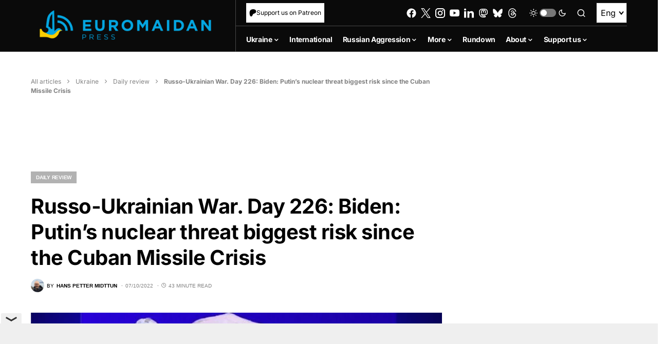

--- FILE ---
content_type: text/html; charset=UTF-8
request_url: https://euromaidanpress.com/2022/10/07/russo-ukrainian-war-day-226-biden-putins-nuclear-threat-biggest-risk-since-the-cuban-missile-crisis/
body_size: 102076
content:
<!doctype html>
<html lang="en-US" itemscope itemtype="https://schema.org/BlogPosting">
<head>
	<meta charset="UTF-8" />
	<meta name="viewport" content="width=device-width, initial-scale=1" />
	<link rel="profile" href="https://gmpg.org/xfn/11" />

  <!-- wp_head start -->
	<meta name='robots' content='index, follow, max-image-preview:large, max-snippet:-1, max-video-preview:-1' />
	<style>img:is([sizes="auto" i], [sizes^="auto," i]) { contain-intrinsic-size: 3000px 1500px }</style>
	<link rel="alternate" hreflang="en" href="https://euromaidanpress.com/2022/10/07/russo-ukrainian-war-day-226-biden-putins-nuclear-threat-biggest-risk-since-the-cuban-missile-crisis/" />
<link rel="alternate" hreflang="x-default" href="https://euromaidanpress.com/2022/10/07/russo-ukrainian-war-day-226-biden-putins-nuclear-threat-biggest-risk-since-the-cuban-missile-crisis/" />

	<!-- This site is optimized with the Yoast SEO plugin v26.7 - https://yoast.com/wordpress/plugins/seo/ -->
	<title>Russo-Ukrainian War. Day 226: Biden: Putin&#039;s nuclear threat biggest risk since the Cuban Missile Crisis - Euromaidan Press</title>
	<meta name="description" content="Latest news from Ukraine today. Russo-Ukrainian War. Day 226: Biden: Putin&#039;s nuclear threat biggest risk since the Cuban Missile Crisis. Follow updates on Euromaidan Press.Russo-Ukrainian War. Day 226: Biden: Putin&#039;s nuclear threat biggest risk since the Cuban Missile Crisis" />
	<link rel="canonical" href="https://euromaidanpress.com/2022/10/07/russo-ukrainian-war-day-226-biden-putins-nuclear-threat-biggest-risk-since-the-cuban-missile-crisis/" />
	<meta property="og:locale" content="en_US" />
	<meta property="og:type" content="article" />
	<meta property="og:title" content="Russo-Ukrainian War. Day 226: Biden: Putin&#039;s nuclear threat biggest risk since the Cuban Missile Crisis - Euromaidan Press" />
	<meta property="og:description" content="Latest news from Ukraine today. Russo-Ukrainian War. Day 226: Biden: Putin&#039;s nuclear threat biggest risk since the Cuban Missile Crisis. Follow updates on Euromaidan Press.Russo-Ukrainian War. Day 226: Biden: Putin&#039;s nuclear threat biggest risk since the Cuban Missile Crisis" />
	<meta property="og:url" content="https://euromaidanpress.com/2022/10/07/russo-ukrainian-war-day-226-biden-putins-nuclear-threat-biggest-risk-since-the-cuban-missile-crisis/" />
	<meta property="og:site_name" content="Euromaidan Press" />
	<meta property="article:published_time" content="2022-10-07T09:40:14+00:00" />
	<meta property="article:modified_time" content="2022-10-07T09:51:36+00:00" />
	<meta property="og:image" content="https://static.euromaidanpress.com/wp-content/uploads/2022/10/Russias-War-against-Ukraine-584c74a864648e32640037975600-4-3.jpg" />
	<meta property="og:image:width" content="700" />
	<meta property="og:image:height" content="393" />
	<meta property="og:image:type" content="image/jpeg" />
	<meta name="author" content="Hans Petter Midttun" />
	<meta name="twitter:card" content="summary_large_image" />
	<meta name="twitter:label1" content="Written by" />
	<meta name="twitter:data1" content="Hans Petter Midttun" />
	<meta name="twitter:label2" content="Est. reading time" />
	<meta name="twitter:data2" content="40 minutes" />
	<script type="application/ld+json" class="yoast-schema-graph">{"@context":"https://schema.org","@graph":[{"@type":"Article","@id":"https://euromaidanpress.com/2022/10/07/russo-ukrainian-war-day-226-biden-putins-nuclear-threat-biggest-risk-since-the-cuban-missile-crisis/#article","isPartOf":{"@id":"https://euromaidanpress.com/2022/10/07/russo-ukrainian-war-day-226-biden-putins-nuclear-threat-biggest-risk-since-the-cuban-missile-crisis/"},"author":[{"@id":"https://euromaidanpress.com/#/schema/person/6da4071ab30870bc69a49fa126b3ba74"}],"headline":"Russo-Ukrainian War. Day 226: Biden: Putin&#8217;s nuclear threat biggest risk since the Cuban Missile Crisis","datePublished":"2022-10-07T09:40:14+00:00","dateModified":"2022-10-07T09:51:36+00:00","mainEntityOfPage":{"@id":"https://euromaidanpress.com/2022/10/07/russo-ukrainian-war-day-226-biden-putins-nuclear-threat-biggest-risk-since-the-cuban-missile-crisis/"},"wordCount":8067,"image":{"@id":"https://euromaidanpress.com/2022/10/07/russo-ukrainian-war-day-226-biden-putins-nuclear-threat-biggest-risk-since-the-cuban-missile-crisis/#primaryimage"},"thumbnailUrl":"https://euromaidanpress.com/wp-content/uploads/2022/10/Russias-War-against-Ukraine-584c74a864648e32640037975600-4-3.jpg","keywords":["Russian invasion"],"articleSection":["Daily review"],"inLanguage":"en-US"},{"@type":"WebPage","@id":"https://euromaidanpress.com/2022/10/07/russo-ukrainian-war-day-226-biden-putins-nuclear-threat-biggest-risk-since-the-cuban-missile-crisis/","url":"https://euromaidanpress.com/2022/10/07/russo-ukrainian-war-day-226-biden-putins-nuclear-threat-biggest-risk-since-the-cuban-missile-crisis/","name":"Russo-Ukrainian War. Day 226: Biden: Putin's nuclear threat biggest risk since the Cuban Missile Crisis - Euromaidan Press","isPartOf":{"@id":"https://euromaidanpress.com/#website"},"primaryImageOfPage":{"@id":"https://euromaidanpress.com/2022/10/07/russo-ukrainian-war-day-226-biden-putins-nuclear-threat-biggest-risk-since-the-cuban-missile-crisis/#primaryimage"},"image":{"@id":"https://euromaidanpress.com/2022/10/07/russo-ukrainian-war-day-226-biden-putins-nuclear-threat-biggest-risk-since-the-cuban-missile-crisis/#primaryimage"},"thumbnailUrl":"https://euromaidanpress.com/wp-content/uploads/2022/10/Russias-War-against-Ukraine-584c74a864648e32640037975600-4-3.jpg","datePublished":"2022-10-07T09:40:14+00:00","dateModified":"2022-10-07T09:51:36+00:00","author":{"@id":"https://euromaidanpress.com/#/schema/person/6da4071ab30870bc69a49fa126b3ba74"},"description":"Latest news from Ukraine today. Russo-Ukrainian War. Day 226: Biden: Putin's nuclear threat biggest risk since the Cuban Missile Crisis. Follow updates on Euromaidan Press.Russo-Ukrainian War. Day 226: Biden: Putin's nuclear threat biggest risk since the Cuban Missile Crisis","breadcrumb":{"@id":"https://euromaidanpress.com/2022/10/07/russo-ukrainian-war-day-226-biden-putins-nuclear-threat-biggest-risk-since-the-cuban-missile-crisis/#breadcrumb"},"inLanguage":"en-US","potentialAction":[{"@type":"ReadAction","target":["https://euromaidanpress.com/2022/10/07/russo-ukrainian-war-day-226-biden-putins-nuclear-threat-biggest-risk-since-the-cuban-missile-crisis/"]}]},{"@type":"ImageObject","inLanguage":"en-US","@id":"https://euromaidanpress.com/2022/10/07/russo-ukrainian-war-day-226-biden-putins-nuclear-threat-biggest-risk-since-the-cuban-missile-crisis/#primaryimage","url":"https://euromaidanpress.com/wp-content/uploads/2022/10/Russias-War-against-Ukraine-584c74a864648e32640037975600-4-3.jpg","contentUrl":"https://euromaidanpress.com/wp-content/uploads/2022/10/Russias-War-against-Ukraine-584c74a864648e32640037975600-4-3.jpg","width":700,"height":393},{"@type":"BreadcrumbList","@id":"https://euromaidanpress.com/2022/10/07/russo-ukrainian-war-day-226-biden-putins-nuclear-threat-biggest-risk-since-the-cuban-missile-crisis/#breadcrumb","itemListElement":[{"@type":"ListItem","position":1,"name":"All articles","item":"https://euromaidanpress.com/all-articles/"},{"@type":"ListItem","position":2,"name":"Ukraine","item":"https://euromaidanpress.com/category/ukraine/"},{"@type":"ListItem","position":3,"name":"Daily review","item":"https://euromaidanpress.com/category/ukraine/daily-review/"},{"@type":"ListItem","position":4,"name":"Russo-Ukrainian War. Day 226: Biden: Putin&#8217;s nuclear threat biggest risk since the Cuban Missile Crisis"}]},{"@type":"WebSite","@id":"https://euromaidanpress.com/#website","url":"https://euromaidanpress.com/","name":"Euromaidan Press","description":"Ukraine news and views","potentialAction":[{"@type":"SearchAction","target":{"@type":"EntryPoint","urlTemplate":"https://euromaidanpress.com/?s={search_term_string}"},"query-input":{"@type":"PropertyValueSpecification","valueRequired":true,"valueName":"search_term_string"}}],"inLanguage":"en-US"},{"@type":"Person","@id":"https://euromaidanpress.com/#/schema/person/6da4071ab30870bc69a49fa126b3ba74","name":"Hans Petter Midttun","image":{"@type":"ImageObject","inLanguage":"en-US","@id":"https://euromaidanpress.com/#/schema/person/image/1258fe05a4639933eccf234953a78643","url":"https://secure.gravatar.com/avatar/c5914a611ddd7f2fb88bdc30d02063b4fef064aac0b2a216ffa3fb8ed5f84d7a?s=96&d=mm&r=g","contentUrl":"https://secure.gravatar.com/avatar/c5914a611ddd7f2fb88bdc30d02063b4fef064aac0b2a216ffa3fb8ed5f84d7a?s=96&d=mm&r=g","caption":"Hans Petter Midttun"},"description":"Hans Petter Midttun, independent analyst on hybrid warfare, Non-Resident Fellow at the Centre for Defense Strategies, board member of the Ukrainian Institute for Security and Law of the Sea, former Defense Attaché of Norway to Ukraine, and officer (R) of the Norwegian Armed Forces. ","url":"https://euromaidanpress.com/author/hans/"}]}</script>
	<!-- / Yoast SEO plugin. -->


<link rel='dns-prefetch' href='//static2.euromaidanpress.com' />
<link rel="alternate" type="application/rss+xml" title="Euromaidan Press &raquo; Feed" href="https://euromaidanpress.com/feed/" />
<link rel="alternate" type="application/rss+xml" title="Euromaidan Press &raquo; Comments Feed" href="https://euromaidanpress.com/comments/feed/" />
			<link rel="preload" href="https://static2.euromaidanpress.com/wp-content/plugins/canvas/assets/fonts/canvas-icons.woff" as="font" type="font/woff" crossorigin>
			<script>
window._wpemojiSettings = {"baseUrl":"https:\/\/s.w.org\/images\/core\/emoji\/16.0.1\/72x72\/","ext":".png","svgUrl":"https:\/\/s.w.org\/images\/core\/emoji\/16.0.1\/svg\/","svgExt":".svg","source":{"concatemoji":"https:\/\/euromaidanpress.com\/wp-includes\/js\/wp-emoji-release.min.js?ver=8fdba4b8725180f69d0c1fa458db7e77"}};
/*! This file is auto-generated */
!function(s,n){var o,i,e;function c(e){try{var t={supportTests:e,timestamp:(new Date).valueOf()};sessionStorage.setItem(o,JSON.stringify(t))}catch(e){}}function p(e,t,n){e.clearRect(0,0,e.canvas.width,e.canvas.height),e.fillText(t,0,0);var t=new Uint32Array(e.getImageData(0,0,e.canvas.width,e.canvas.height).data),a=(e.clearRect(0,0,e.canvas.width,e.canvas.height),e.fillText(n,0,0),new Uint32Array(e.getImageData(0,0,e.canvas.width,e.canvas.height).data));return t.every(function(e,t){return e===a[t]})}function u(e,t){e.clearRect(0,0,e.canvas.width,e.canvas.height),e.fillText(t,0,0);for(var n=e.getImageData(16,16,1,1),a=0;a<n.data.length;a++)if(0!==n.data[a])return!1;return!0}function f(e,t,n,a){switch(t){case"flag":return n(e,"\ud83c\udff3\ufe0f\u200d\u26a7\ufe0f","\ud83c\udff3\ufe0f\u200b\u26a7\ufe0f")?!1:!n(e,"\ud83c\udde8\ud83c\uddf6","\ud83c\udde8\u200b\ud83c\uddf6")&&!n(e,"\ud83c\udff4\udb40\udc67\udb40\udc62\udb40\udc65\udb40\udc6e\udb40\udc67\udb40\udc7f","\ud83c\udff4\u200b\udb40\udc67\u200b\udb40\udc62\u200b\udb40\udc65\u200b\udb40\udc6e\u200b\udb40\udc67\u200b\udb40\udc7f");case"emoji":return!a(e,"\ud83e\udedf")}return!1}function g(e,t,n,a){var r="undefined"!=typeof WorkerGlobalScope&&self instanceof WorkerGlobalScope?new OffscreenCanvas(300,150):s.createElement("canvas"),o=r.getContext("2d",{willReadFrequently:!0}),i=(o.textBaseline="top",o.font="600 32px Arial",{});return e.forEach(function(e){i[e]=t(o,e,n,a)}),i}function t(e){var t=s.createElement("script");t.src=e,t.defer=!0,s.head.appendChild(t)}"undefined"!=typeof Promise&&(o="wpEmojiSettingsSupports",i=["flag","emoji"],n.supports={everything:!0,everythingExceptFlag:!0},e=new Promise(function(e){s.addEventListener("DOMContentLoaded",e,{once:!0})}),new Promise(function(t){var n=function(){try{var e=JSON.parse(sessionStorage.getItem(o));if("object"==typeof e&&"number"==typeof e.timestamp&&(new Date).valueOf()<e.timestamp+604800&&"object"==typeof e.supportTests)return e.supportTests}catch(e){}return null}();if(!n){if("undefined"!=typeof Worker&&"undefined"!=typeof OffscreenCanvas&&"undefined"!=typeof URL&&URL.createObjectURL&&"undefined"!=typeof Blob)try{var e="postMessage("+g.toString()+"("+[JSON.stringify(i),f.toString(),p.toString(),u.toString()].join(",")+"));",a=new Blob([e],{type:"text/javascript"}),r=new Worker(URL.createObjectURL(a),{name:"wpTestEmojiSupports"});return void(r.onmessage=function(e){c(n=e.data),r.terminate(),t(n)})}catch(e){}c(n=g(i,f,p,u))}t(n)}).then(function(e){for(var t in e)n.supports[t]=e[t],n.supports.everything=n.supports.everything&&n.supports[t],"flag"!==t&&(n.supports.everythingExceptFlag=n.supports.everythingExceptFlag&&n.supports[t]);n.supports.everythingExceptFlag=n.supports.everythingExceptFlag&&!n.supports.flag,n.DOMReady=!1,n.readyCallback=function(){n.DOMReady=!0}}).then(function(){return e}).then(function(){var e;n.supports.everything||(n.readyCallback(),(e=n.source||{}).concatemoji?t(e.concatemoji):e.wpemoji&&e.twemoji&&(t(e.twemoji),t(e.wpemoji)))}))}((window,document),window._wpemojiSettings);
</script>
<link rel='stylesheet' id='simple_tooltips_style-css' href='https://static2.euromaidanpress.com/wp-content/plugins/simple-tooltips/zebra_tooltips.css?ver=8fdba4b8725180f69d0c1fa458db7e77' media='all' />
<link rel='stylesheet' id='canvas-css' href='https://static2.euromaidanpress.com/wp-content/plugins/canvas/assets/css/canvas.css?ver=2.5.0' media='all' />
<link rel='alternate stylesheet' id='powerkit-icons-css' href='https://static2.euromaidanpress.com/wp-content/plugins/powerkit/assets/fonts/powerkit-icons.woff?ver=3.0.0' as='font' type='font/wof' crossorigin />
<link rel='stylesheet' id='powerkit-css' href='https://static2.euromaidanpress.com/wp-content/plugins/powerkit/assets/css/powerkit.css?ver=3.0.0' media='all' />
<style id='wp-emoji-styles-inline-css'>

	img.wp-smiley, img.emoji {
		display: inline !important;
		border: none !important;
		box-shadow: none !important;
		height: 1em !important;
		width: 1em !important;
		margin: 0 0.07em !important;
		vertical-align: -0.1em !important;
		background: none !important;
		padding: 0 !important;
	}
</style>
<link rel='stylesheet' id='wp-block-library-css' href='https://euromaidanpress.com/wp-includes/css/dist/block-library/style.min.css?ver=8fdba4b8725180f69d0c1fa458db7e77' media='all' />
<style id='classic-theme-styles-inline-css'>
/*! This file is auto-generated */
.wp-block-button__link{color:#fff;background-color:#32373c;border-radius:9999px;box-shadow:none;text-decoration:none;padding:calc(.667em + 2px) calc(1.333em + 2px);font-size:1.125em}.wp-block-file__button{background:#32373c;color:#fff;text-decoration:none}
</style>
<style id='demchco-explore-further-style-inline-css'>
/*!**************************************************************************************************************************************************************************************************************************************************************************************************!*\
  !*** css ./node_modules/css-loader/dist/cjs.js??ruleSet[1].rules[3].use[1]!./node_modules/@wordpress/scripts/node_modules/postcss-loader/dist/cjs.js??ruleSet[1].rules[3].use[2]!./node_modules/sass-loader/dist/cjs.js??ruleSet[1].rules[3].use[3]!./src/blocks/explore-further.php/style.scss ***!
  \**************************************************************************************************************************************************************************************************************************************************************************************************/
.explore-further {
  position: relative;
  display: flex;
  gap: 20px;
  border: 1px solid #00B1EC;
  transition: border-color 0.2s ease;
  padding: 25px;
}
.explore-further:hover h4 {
  color: #00B1EC;
}
@media (max-width: 1365px) {
  .explore-further {
    gap: 10px;
    padding: 15px;
  }
}
@media (max-width: 767px) {
  .explore-further {
    flex-direction: column-reverse;
    gap: 10px;
  }
}
.explore-further__img {
  position: relative;
  flex: 0 0 180px;
}
.explore-further__img img {
  height: auto;
  width: 180px;
}
@media (max-width: 767px) {
  .explore-further__img {
    width: 100%;
    flex: auto;
  }
}
.explore-further__img:after {
  position: absolute;
  top: 0;
  right: 0;
  display: block;
  content: url([data-uri]);
  flex: 34px 0 0;
  height: 34px;
  display: none;
}
@media (max-width: 767px) {
  .explore-further__img:after {
    display: block;
  }
}
.explore-further__body {
  display: flex;
  flex-direction: column;
  gap: 5px;
}
.explore-further__body:after {
  display: block;
  flex: 34px 0 0;
  height: 34px;
  content: url([data-uri]);
}
@media (max-width: 767px) {
  .explore-further__body:after {
    display: none;
  }
}
.explore-further__cat {
  display: block;
  font-family: "Inter";
  font-weight: 600;
  font-size: 0.6875rem;
  color: #00b1ec;
}
.explore-further__title {
  margin-bottom: unset;
  font-family: "Inter";
  font-weight: 500;
  font-size: 1.375rem;
  line-height: 130%;
  color: #000;
  transition: color 0.2s ease;
}
@media (max-width: 1024px) {
  .explore-further__title {
    font-size: 1.125rem;
  }
}
@media (max-width: 576px) {
  .explore-further__title {
    font-size: 1rem;
  }
}
[data-scheme=dark] .explore-further__title {
  color: #fff;
}
.explore-further a {
  position: absolute;
  top: 0;
  left: 0;
  right: 0;
  bottom: 0;
  z-index: 1;
}

/*# sourceMappingURL=style-script.css.map*/
</style>
<style id='demchco-meduza-style-inline-css'>
/*!*************************************************************************************************************************************************************************************************************************************************************************************!*\
  !*** css ./node_modules/css-loader/dist/cjs.js??ruleSet[1].rules[3].use[1]!./node_modules/@wordpress/scripts/node_modules/postcss-loader/dist/cjs.js??ruleSet[1].rules[3].use[2]!./node_modules/sass-loader/dist/cjs.js??ruleSet[1].rules[3].use[3]!./src/blocks/meduza/style.scss ***!
  \*************************************************************************************************************************************************************************************************************************************************************************************/
.cs-scroll-sticky + main .meduza-item {
  scroll-margin-top: 80px;
}

.meduza-blocks__inner {
  background-color: #E0F2FE;
}
.meduza-blocks__items {
  padding: 20px 30px;
}
@media (max-width: 1365px) {
  .meduza-blocks__items {
    padding: 20px;
  }
}
@media (max-width: 576px) {
  .meduza-blocks__items {
    padding: 10px;
  }
}
.meduza-blocks__nav {
  position: sticky;
  z-index: 3;
  top: 60px;
  margin-bottom: 40px;
  padding: 0 20px;
  background-color: #E0F2FE;
  transition: all 0.4s ease;
}
@media (max-width: 1024px) {
  .meduza-blocks__nav {
    top: 60px;
  }
}
.meduza-blocks__nav-title {
  display: flex;
  justify-content: space-between;
  align-items: center;
  margin-bottom: unset;
  padding: 12px 0;
  font-weight: 700;
  font-size: 1.125rem;
  line-height: 125%;
  color: #000;
  cursor: pointer;
}
[data-scheme=dark] .meduza-blocks__nav-title {
  color: #4e4e4e;
}
.meduza-blocks__nav-title::after {
  display: block;
  content: "";
  width: 12px;
  height: 7px;
  background-image: url([data-uri]);
  background-repeat: no-repeat;
  background-size: 100%;
  transition: transform 0.15s ease;
}
.nav-open .meduza-blocks__nav-title::after {
  transform: scaleY(-1);
}
.meduza-blocks__nav-list {
  display: none;
  overflow: hidden;
  list-style: none;
  padding-left: unset;
  padding: 0 20px 12px 0;
  max-height: 400px;
  overflow-y: auto;
}
.meduza-blocks__nav-list::-webkit-scrollbar {
  width: 3px;
  height: 2px;
}
.meduza-blocks__nav-list::-webkit-scrollbar-track {
  background-color: #c7d2d9;
}
.meduza-blocks__nav-list::-webkit-scrollbar-thumb {
  background: #000;
}
.nav-open .meduza-blocks__nav-list {
  display: block;
}
.meduza-blocks__nav-list li {
  padding: 10px 0;
  border-bottom: 1px solid rgba(0, 0, 0, 0.08);
  font-family: "Inter";
  font-weight: 600;
  font-size: 14px;
  line-height: 125%;
  color: #000;
  cursor: pointer;
  transition: color 0.3s ease;
  overflow: hidden;
  text-overflow: ellipsis;
  white-space: nowrap;
}
[data-scheme=dark] .meduza-blocks__nav-list li {
  color: #4e4e4e;
}
.meduza-blocks__nav-list li:hover {
  color: #385898;
}
.meduza-blocks__nav-list li:last-child {
  border-bottom: unset;
}
.meduza-blocks__nav:after {
  position: absolute;
  right: 0;
  bottom: 0;
  z-index: 1;
  display: block;
  content: "";
  width: 25px;
  height: 15px;
  background-color: #E0F2FE;
}

.meduza-item {
  scroll-margin-top: 130px;
  margin-top: 30px;
  padding: 40px 20px;
  background-color: #ffffff;
}
[data-scheme=dark] .meduza-item {
  background-color: #1c1c1c;
  color: #fff;
}
.meduza-item:first-child {
  margin-top: unset;
}
@media (max-width: 1024px) {
  .meduza-item {
    padding: 40px 20px;
  }
}
@media (max-width: 576px) {
  .meduza-item {
    margin-top: 20px;
    padding: 32px 10px;
  }
}
.meduza-item__header {
  text-align: center;
}
.meduza-item span {
  font-family: "Inter";
  font-weight: 700;
  font-size: 1.125rem;
  line-height: 125%;
}
.meduza-item__title {
  text-align: center;
  margin-bottom: 40px;
  padding-top: 5px;
  padding-bottom: 40px;
  font-family: "Inter";
  font-weight: 700;
  font-size: 1.125rem;
  line-height: 125%;
  border-bottom: 1px solid #E0F2FE;
}
@media (max-width: 576px) {
  .meduza-item__title {
    margin-bottom: 32px;
    padding-bottom: 32px;
  }
}
[data-scheme=dark] .meduza-item__content {
  color: #fff;
}
.single .meduza-item__content a {
  transition: color 0.2s ease;
}
.single .meduza-item__content a:hover {
  color: #000 !important;
}
.meduza-item__content blockquote {
  padding: 40px 30px;
  background-color: #f8f9fa;
  color: #000;
}
[data-scheme=dark] .meduza-item__content blockquote {
  color: #4e4e4e;
}
.meduza-item__content blockquote p {
  margin-bottom: unset;
}
.meduza-item__content figure {
  width: 100% !important;
  margin-top: 40px;
  cursor: pointer;
}
.meduza-item__content figure img {
  width: 100%;
}
.meduza-item__content figure figcaption.wp-caption-text {
  font-family: "Inter";
  text-align: center;
  margin: 6px 0 0;
}
.meduza-item__content p:last-child {
  margin-bottom: unset;
}

.explore-item {
  background-color: #fff;
  padding: 0 20px 30px 20px;
}
[data-scheme=dark] .explore-item {
  margin-top: -1px;
  background-color: #1c1c1c;
  color: #fff;
}
@media (max-width: 576px) {
  .explore-item {
    padding: 0 15px 25px;
  }
}
.explore-item__wrap {
  padding: 25px;
  border: 1px solid #00B1EC;
  position: relative;
  display: flex;
  gap: 20px;
  transition: border-color 0.2s ease;
}
.explore-item__wrap:hover {
  border-color: #385898;
}
.explore-item__wrap:hover h4 {
  color: #00B1EC;
}
@media (max-width: 1365px) {
  .explore-item__wrap {
    padding: 15px;
  }
}
@media (max-width: 767px) {
  .explore-item__wrap {
    flex-direction: column-reverse;
    gap: 10px;
  }
}
.explore-item__img {
  position: relative;
  flex: 0 0 180px;
}
.explore-item__img img {
  height: auto;
  width: 180px;
}
@media (max-width: 767px) {
  .explore-item__img {
    width: 100%;
    flex: auto;
  }
}
.explore-item__img:after {
  position: absolute;
  top: 0;
  right: 0;
  display: block;
  content: url([data-uri]);
  flex: 34px 0 0;
  height: 34px;
  display: none;
}
@media (max-width: 767px) {
  .explore-item__img:after {
    display: block;
  }
}
.explore-item__body {
  display: flex;
  flex-direction: column;
  gap: 5px;
}
.explore-item__body:after {
  display: block;
  flex: 34px 0 0;
  height: 34px;
  content: url([data-uri]);
}
@media (max-width: 767px) {
  .explore-item__body:after {
    display: none;
  }
}
.explore-item__cat {
  display: block;
  font-family: "Inter";
  font-weight: 600;
  font-size: 0.875rem;
  color: #00b1ec;
}
.explore-item__title {
  margin-bottom: unset;
  font-family: "Inter";
  font-weight: 500;
  font-size: 1.375rem;
  line-height: 130%;
  color: #000;
  transition: color 0.2s ease;
}
@media (max-width: 1365px) {
  .explore-item__title {
    font-size: 1.125rem;
  }
}
@media (max-width: 767px) {
  .explore-item__title {
    font-size: 1rem;
  }
}
[data-scheme=dark] .explore-item__title {
  color: #fff;
}
.explore-item a {
  position: absolute;
  top: 0;
  left: 0;
  right: 0;
  bottom: 0;
  z-index: 1;
}

.meduza-lightbox {
  display: none;
  align-items: center;
  flex-direction: column;
  justify-content: center;
  position: fixed;
  z-index: 1000;
  left: 0;
  top: 0;
  z-index: 10000000;
  width: 100%;
  height: 100%;
  overflow: auto;
  background-color: rgba(0, 0, 0, 0.9);
}
.meduza-lightbox__content {
  margin: auto;
  display: block;
  width: 60vw;
  height: auto;
  animation: fadeIn 0.3s;
  margin-top: 0;
  margin-bottom: 0;
  transition: transform 0.3s ease-in-out;
}
.meduza-lightbox__caption {
  color: #fff;
  text-align: center;
  padding: 10px 0;
}
.meduza-lightbox__close {
  position: absolute;
  top: 20px;
  right: 35px;
  z-index: 10;
  color: #fff;
  font-size: 40px;
  font-weight: bold;
  cursor: pointer;
}

@keyframes fadeIn {
  from {
    opacity: 0;
  }
  to {
    opacity: 1;
  }
}

/*# sourceMappingURL=style-script.css.map*/
</style>
<style id='demchco-read-also-style-inline-css'>
/*!****************************************************************************************************************************************************************************************************************************************************************************************!*\
  !*** css ./node_modules/css-loader/dist/cjs.js??ruleSet[1].rules[3].use[1]!./node_modules/@wordpress/scripts/node_modules/postcss-loader/dist/cjs.js??ruleSet[1].rules[3].use[2]!./node_modules/sass-loader/dist/cjs.js??ruleSet[1].rules[3].use[3]!./src/blocks/read-also/style.scss ***!
  \****************************************************************************************************************************************************************************************************************************************************************************************/
.read-also {
  background-color: #fff;
}
[data-scheme=dark] .read-also {
  background-color: #1c1c1c;
}
.read-also__inner {
  padding: 20px 25px;
  border: 1px solid #00B1EC;
}
@media (max-width: 1024px) {
  .read-also__inner {
    padding: 15px;
  }
}
.read-also__headline {
  margin-bottom: unset;
  font-family: "Inter";
  font-weight: 600;
  font-size: 1.375rem !important;
  line-height: 125%;
}
.read-also__list {
  margin-bottom: unset;
  list-style: none;
  padding-left: 0;
}
.read-also__list li {
  position: relative;
  padding: 16px 44px 16px 0;
  border-bottom: 1px solid rgba(0, 0, 0, 0.08);
}
@media (max-width: 1365px) {
  .read-also__list li {
    font-size: 14px;
  }
}
[data-scheme=dark] .read-also__list li {
  border-bottom: 1px solid rgba(255, 255, 255, 0.15);
}
.read-also__list li:after {
  position: absolute;
  top: 8px;
  right: 0;
  display: block;
  content: url([data-uri]);
  flex: 34px 0 0;
  height: 34px;
}
.read-also__list li:last-child {
  border-bottom: unset;
}
.read-also__suptitle {
  display: block;
  width: 100%;
  margin-bottom: 5px;
  font-family: "Inter";
  font-weight: 600;
  font-size: 0.6875rem;
  line-height: 120%;
  color: #00B1EC;
  transition: color 0.2s ease;
}
.read-also__title h3 {
  display: block;
  width: 100%;
  font-weight: 600;
  font-size: 1rem !important;
  color: #000;
  transition: color 0.2s ease;
  margin-bottom: unset;
  cursor: pointer;
}
@media (max-width: 1024px) {
  .read-also__title h3 {
    font-size: 0.875rem;
  }
}
.read-also__title h3:hover {
  color: #00B1EC;
}
[data-scheme=dark] .read-also__title h3 {
  color: #fff;
}
[data-scheme=dark] .read-also__title h3:hover {
  color: #00B1EC;
}

/*# sourceMappingURL=style-script.css.map*/
</style>
<style id='co-authors-plus-coauthors-style-inline-css'>
.wp-block-co-authors-plus-coauthors.is-layout-flow [class*=wp-block-co-authors-plus]{display:inline}

</style>
<style id='co-authors-plus-avatar-style-inline-css'>
.wp-block-co-authors-plus-avatar :where(img){height:auto;max-width:100%;vertical-align:bottom}.wp-block-co-authors-plus-coauthors.is-layout-flow .wp-block-co-authors-plus-avatar :where(img){vertical-align:middle}.wp-block-co-authors-plus-avatar:is(.alignleft,.alignright){display:table}.wp-block-co-authors-plus-avatar.aligncenter{display:table;margin-inline:auto}

</style>
<style id='co-authors-plus-image-style-inline-css'>
.wp-block-co-authors-plus-image{margin-bottom:0}.wp-block-co-authors-plus-image :where(img){height:auto;max-width:100%;vertical-align:bottom}.wp-block-co-authors-plus-coauthors.is-layout-flow .wp-block-co-authors-plus-image :where(img){vertical-align:middle}.wp-block-co-authors-plus-image:is(.alignfull,.alignwide) :where(img){width:100%}.wp-block-co-authors-plus-image:is(.alignleft,.alignright){display:table}.wp-block-co-authors-plus-image.aligncenter{display:table;margin-inline:auto}

</style>
<link rel='stylesheet' id='canvas-block-alert-style-css' href='https://static2.euromaidanpress.com/wp-content/plugins/canvas/components/basic-elements/block-alert/block.css?ver=1750084756' media='all' />
<link rel='stylesheet' id='canvas-block-progress-style-css' href='https://static2.euromaidanpress.com/wp-content/plugins/canvas/components/basic-elements/block-progress/block.css?ver=1750084756' media='all' />
<link rel='stylesheet' id='canvas-block-collapsibles-style-css' href='https://static2.euromaidanpress.com/wp-content/plugins/canvas/components/basic-elements/block-collapsibles/block.css?ver=1750084756' media='all' />
<link rel='stylesheet' id='canvas-block-tabs-style-css' href='https://static2.euromaidanpress.com/wp-content/plugins/canvas/components/basic-elements/block-tabs/block.css?ver=1750084756' media='all' />
<link rel='stylesheet' id='canvas-block-section-heading-style-css' href='https://static2.euromaidanpress.com/wp-content/plugins/canvas/components/basic-elements/block-section-heading/block.css?ver=1750084756' media='all' />
<link rel='stylesheet' id='canvas-block-row-style-css' href='https://static2.euromaidanpress.com/wp-content/plugins/canvas/components/layout-blocks/block-row/block-row.css?ver=1750084756' media='all' />
<link rel='stylesheet' id='canvas-justified-gallery-block-style-css' href='https://static2.euromaidanpress.com/wp-content/plugins/canvas/components/justified-gallery/block/block-justified-gallery.css?ver=1750084756' media='all' />
<link rel='stylesheet' id='canvas-slider-gallery-block-style-css' href='https://static2.euromaidanpress.com/wp-content/plugins/canvas/components/slider-gallery/block/block-slider-gallery.css?ver=1750084756' media='all' />
<link rel='stylesheet' id='canvas-block-posts-sidebar-css' href='https://static2.euromaidanpress.com/wp-content/plugins/canvas/components/posts/block-posts-sidebar/block-posts-sidebar.css?ver=1750084756' media='all' />
<style id='global-styles-inline-css'>
:root{--wp--preset--aspect-ratio--square: 1;--wp--preset--aspect-ratio--4-3: 4/3;--wp--preset--aspect-ratio--3-4: 3/4;--wp--preset--aspect-ratio--3-2: 3/2;--wp--preset--aspect-ratio--2-3: 2/3;--wp--preset--aspect-ratio--16-9: 16/9;--wp--preset--aspect-ratio--9-16: 9/16;--wp--preset--color--black: #000000;--wp--preset--color--cyan-bluish-gray: #abb8c3;--wp--preset--color--white: #FFFFFF;--wp--preset--color--pale-pink: #f78da7;--wp--preset--color--vivid-red: #cf2e2e;--wp--preset--color--luminous-vivid-orange: #ff6900;--wp--preset--color--luminous-vivid-amber: #fcb900;--wp--preset--color--light-green-cyan: #7bdcb5;--wp--preset--color--vivid-green-cyan: #00d084;--wp--preset--color--pale-cyan-blue: #8ed1fc;--wp--preset--color--vivid-cyan-blue: #0693e3;--wp--preset--color--vivid-purple: #9b51e0;--wp--preset--color--blue: #59BACC;--wp--preset--color--green: #58AD69;--wp--preset--color--orange: #FFBC49;--wp--preset--color--red: #e32c26;--wp--preset--color--gray-50: #f8f9fa;--wp--preset--color--gray-100: #f8f9fb;--wp--preset--color--gray-200: #e9ecef;--wp--preset--color--secondary: #818181;--wp--preset--gradient--vivid-cyan-blue-to-vivid-purple: linear-gradient(135deg,rgba(6,147,227,1) 0%,rgb(155,81,224) 100%);--wp--preset--gradient--light-green-cyan-to-vivid-green-cyan: linear-gradient(135deg,rgb(122,220,180) 0%,rgb(0,208,130) 100%);--wp--preset--gradient--luminous-vivid-amber-to-luminous-vivid-orange: linear-gradient(135deg,rgba(252,185,0,1) 0%,rgba(255,105,0,1) 100%);--wp--preset--gradient--luminous-vivid-orange-to-vivid-red: linear-gradient(135deg,rgba(255,105,0,1) 0%,rgb(207,46,46) 100%);--wp--preset--gradient--very-light-gray-to-cyan-bluish-gray: linear-gradient(135deg,rgb(238,238,238) 0%,rgb(169,184,195) 100%);--wp--preset--gradient--cool-to-warm-spectrum: linear-gradient(135deg,rgb(74,234,220) 0%,rgb(151,120,209) 20%,rgb(207,42,186) 40%,rgb(238,44,130) 60%,rgb(251,105,98) 80%,rgb(254,248,76) 100%);--wp--preset--gradient--blush-light-purple: linear-gradient(135deg,rgb(255,206,236) 0%,rgb(152,150,240) 100%);--wp--preset--gradient--blush-bordeaux: linear-gradient(135deg,rgb(254,205,165) 0%,rgb(254,45,45) 50%,rgb(107,0,62) 100%);--wp--preset--gradient--luminous-dusk: linear-gradient(135deg,rgb(255,203,112) 0%,rgb(199,81,192) 50%,rgb(65,88,208) 100%);--wp--preset--gradient--pale-ocean: linear-gradient(135deg,rgb(255,245,203) 0%,rgb(182,227,212) 50%,rgb(51,167,181) 100%);--wp--preset--gradient--electric-grass: linear-gradient(135deg,rgb(202,248,128) 0%,rgb(113,206,126) 100%);--wp--preset--gradient--midnight: linear-gradient(135deg,rgb(2,3,129) 0%,rgb(40,116,252) 100%);--wp--preset--font-size--small: 13px;--wp--preset--font-size--medium: 20px;--wp--preset--font-size--large: 36px;--wp--preset--font-size--x-large: 42px;--wp--preset--spacing--20: 0.44rem;--wp--preset--spacing--30: 0.67rem;--wp--preset--spacing--40: 1rem;--wp--preset--spacing--50: 1.5rem;--wp--preset--spacing--60: 2.25rem;--wp--preset--spacing--70: 3.38rem;--wp--preset--spacing--80: 5.06rem;--wp--preset--shadow--natural: 6px 6px 9px rgba(0, 0, 0, 0.2);--wp--preset--shadow--deep: 12px 12px 50px rgba(0, 0, 0, 0.4);--wp--preset--shadow--sharp: 6px 6px 0px rgba(0, 0, 0, 0.2);--wp--preset--shadow--outlined: 6px 6px 0px -3px rgba(255, 255, 255, 1), 6px 6px rgba(0, 0, 0, 1);--wp--preset--shadow--crisp: 6px 6px 0px rgba(0, 0, 0, 1);}:where(.is-layout-flex){gap: 0.5em;}:where(.is-layout-grid){gap: 0.5em;}body .is-layout-flex{display: flex;}.is-layout-flex{flex-wrap: wrap;align-items: center;}.is-layout-flex > :is(*, div){margin: 0;}body .is-layout-grid{display: grid;}.is-layout-grid > :is(*, div){margin: 0;}:where(.wp-block-columns.is-layout-flex){gap: 2em;}:where(.wp-block-columns.is-layout-grid){gap: 2em;}:where(.wp-block-post-template.is-layout-flex){gap: 1.25em;}:where(.wp-block-post-template.is-layout-grid){gap: 1.25em;}.has-black-color{color: var(--wp--preset--color--black) !important;}.has-cyan-bluish-gray-color{color: var(--wp--preset--color--cyan-bluish-gray) !important;}.has-white-color{color: var(--wp--preset--color--white) !important;}.has-pale-pink-color{color: var(--wp--preset--color--pale-pink) !important;}.has-vivid-red-color{color: var(--wp--preset--color--vivid-red) !important;}.has-luminous-vivid-orange-color{color: var(--wp--preset--color--luminous-vivid-orange) !important;}.has-luminous-vivid-amber-color{color: var(--wp--preset--color--luminous-vivid-amber) !important;}.has-light-green-cyan-color{color: var(--wp--preset--color--light-green-cyan) !important;}.has-vivid-green-cyan-color{color: var(--wp--preset--color--vivid-green-cyan) !important;}.has-pale-cyan-blue-color{color: var(--wp--preset--color--pale-cyan-blue) !important;}.has-vivid-cyan-blue-color{color: var(--wp--preset--color--vivid-cyan-blue) !important;}.has-vivid-purple-color{color: var(--wp--preset--color--vivid-purple) !important;}.has-black-background-color{background-color: var(--wp--preset--color--black) !important;}.has-cyan-bluish-gray-background-color{background-color: var(--wp--preset--color--cyan-bluish-gray) !important;}.has-white-background-color{background-color: var(--wp--preset--color--white) !important;}.has-pale-pink-background-color{background-color: var(--wp--preset--color--pale-pink) !important;}.has-vivid-red-background-color{background-color: var(--wp--preset--color--vivid-red) !important;}.has-luminous-vivid-orange-background-color{background-color: var(--wp--preset--color--luminous-vivid-orange) !important;}.has-luminous-vivid-amber-background-color{background-color: var(--wp--preset--color--luminous-vivid-amber) !important;}.has-light-green-cyan-background-color{background-color: var(--wp--preset--color--light-green-cyan) !important;}.has-vivid-green-cyan-background-color{background-color: var(--wp--preset--color--vivid-green-cyan) !important;}.has-pale-cyan-blue-background-color{background-color: var(--wp--preset--color--pale-cyan-blue) !important;}.has-vivid-cyan-blue-background-color{background-color: var(--wp--preset--color--vivid-cyan-blue) !important;}.has-vivid-purple-background-color{background-color: var(--wp--preset--color--vivid-purple) !important;}.has-black-border-color{border-color: var(--wp--preset--color--black) !important;}.has-cyan-bluish-gray-border-color{border-color: var(--wp--preset--color--cyan-bluish-gray) !important;}.has-white-border-color{border-color: var(--wp--preset--color--white) !important;}.has-pale-pink-border-color{border-color: var(--wp--preset--color--pale-pink) !important;}.has-vivid-red-border-color{border-color: var(--wp--preset--color--vivid-red) !important;}.has-luminous-vivid-orange-border-color{border-color: var(--wp--preset--color--luminous-vivid-orange) !important;}.has-luminous-vivid-amber-border-color{border-color: var(--wp--preset--color--luminous-vivid-amber) !important;}.has-light-green-cyan-border-color{border-color: var(--wp--preset--color--light-green-cyan) !important;}.has-vivid-green-cyan-border-color{border-color: var(--wp--preset--color--vivid-green-cyan) !important;}.has-pale-cyan-blue-border-color{border-color: var(--wp--preset--color--pale-cyan-blue) !important;}.has-vivid-cyan-blue-border-color{border-color: var(--wp--preset--color--vivid-cyan-blue) !important;}.has-vivid-purple-border-color{border-color: var(--wp--preset--color--vivid-purple) !important;}.has-vivid-cyan-blue-to-vivid-purple-gradient-background{background: var(--wp--preset--gradient--vivid-cyan-blue-to-vivid-purple) !important;}.has-light-green-cyan-to-vivid-green-cyan-gradient-background{background: var(--wp--preset--gradient--light-green-cyan-to-vivid-green-cyan) !important;}.has-luminous-vivid-amber-to-luminous-vivid-orange-gradient-background{background: var(--wp--preset--gradient--luminous-vivid-amber-to-luminous-vivid-orange) !important;}.has-luminous-vivid-orange-to-vivid-red-gradient-background{background: var(--wp--preset--gradient--luminous-vivid-orange-to-vivid-red) !important;}.has-very-light-gray-to-cyan-bluish-gray-gradient-background{background: var(--wp--preset--gradient--very-light-gray-to-cyan-bluish-gray) !important;}.has-cool-to-warm-spectrum-gradient-background{background: var(--wp--preset--gradient--cool-to-warm-spectrum) !important;}.has-blush-light-purple-gradient-background{background: var(--wp--preset--gradient--blush-light-purple) !important;}.has-blush-bordeaux-gradient-background{background: var(--wp--preset--gradient--blush-bordeaux) !important;}.has-luminous-dusk-gradient-background{background: var(--wp--preset--gradient--luminous-dusk) !important;}.has-pale-ocean-gradient-background{background: var(--wp--preset--gradient--pale-ocean) !important;}.has-electric-grass-gradient-background{background: var(--wp--preset--gradient--electric-grass) !important;}.has-midnight-gradient-background{background: var(--wp--preset--gradient--midnight) !important;}.has-small-font-size{font-size: var(--wp--preset--font-size--small) !important;}.has-medium-font-size{font-size: var(--wp--preset--font-size--medium) !important;}.has-large-font-size{font-size: var(--wp--preset--font-size--large) !important;}.has-x-large-font-size{font-size: var(--wp--preset--font-size--x-large) !important;}
:where(.wp-block-post-template.is-layout-flex){gap: 1.25em;}:where(.wp-block-post-template.is-layout-grid){gap: 1.25em;}
:where(.wp-block-columns.is-layout-flex){gap: 2em;}:where(.wp-block-columns.is-layout-grid){gap: 2em;}
:root :where(.wp-block-pullquote){font-size: 1.5em;line-height: 1.6;}
</style>
<link rel='stylesheet' id='absolute-reviews-css' href='https://static2.euromaidanpress.com/wp-content/plugins/absolute-reviews/public/css/absolute-reviews-public.css?ver=1.1.6' media='all' />
<link rel='stylesheet' id='advanced-popups-css' href='https://static2.euromaidanpress.com/wp-content/plugins/advanced-popups/public/css/advanced-popups-public.css?ver=1.2.2' media='all' />
<link rel='stylesheet' id='canvas-block-heading-style-css' href='https://static2.euromaidanpress.com/wp-content/plugins/canvas/components/content-formatting/block-heading/block.css?ver=1750084756' media='all' />
<link rel='stylesheet' id='canvas-block-list-style-css' href='https://static2.euromaidanpress.com/wp-content/plugins/canvas/components/content-formatting/block-list/block.css?ver=1750084756' media='all' />
<link rel='stylesheet' id='canvas-block-paragraph-style-css' href='https://static2.euromaidanpress.com/wp-content/plugins/canvas/components/content-formatting/block-paragraph/block.css?ver=1750084756' media='all' />
<link rel='stylesheet' id='canvas-block-separator-style-css' href='https://static2.euromaidanpress.com/wp-content/plugins/canvas/components/content-formatting/block-separator/block.css?ver=1750084756' media='all' />
<link rel='stylesheet' id='canvas-block-group-style-css' href='https://static2.euromaidanpress.com/wp-content/plugins/canvas/components/basic-elements/block-group/block.css?ver=1750084756' media='all' />
<link rel='stylesheet' id='canvas-block-cover-style-css' href='https://static2.euromaidanpress.com/wp-content/plugins/canvas/components/basic-elements/block-cover/block.css?ver=1750084756' media='all' />
<link rel='stylesheet' id='fontawesome-css' href='https://static2.euromaidanpress.com/wp-content/plugins/olevmedia-shortcodes/assets/css/font-awesome.min.css?ver=8fdba4b8725180f69d0c1fa458db7e77' media='all' />
<link rel='stylesheet' id='omsc-shortcodes-css' href='https://static2.euromaidanpress.com/wp-content/plugins/olevmedia-shortcodes/assets/css/shortcodes.css?ver=8fdba4b8725180f69d0c1fa458db7e77' media='all' />
<link rel='stylesheet' id='omsc-shortcodes-tablet-css' href='https://static2.euromaidanpress.com/wp-content/plugins/olevmedia-shortcodes/assets/css/shortcodes-tablet.css?ver=8fdba4b8725180f69d0c1fa458db7e77' media='screen and (min-width: 768px) and (max-width: 959px)' />
<link rel='stylesheet' id='omsc-shortcodes-mobile-css' href='https://static2.euromaidanpress.com/wp-content/plugins/olevmedia-shortcodes/assets/css/shortcodes-mobile.css?ver=8fdba4b8725180f69d0c1fa458db7e77' media='screen and (max-width: 767px)' />
<link rel='stylesheet' id='powerkit-author-box-css' href='https://static2.euromaidanpress.com/wp-content/plugins/powerkit/modules/author-box/public/css/public-powerkit-author-box.css?ver=3.0.0' media='all' />
<link rel='stylesheet' id='powerkit-basic-elements-css' href='https://static2.euromaidanpress.com/wp-content/plugins/powerkit/modules/basic-elements/public/css/public-powerkit-basic-elements.css?ver=3.0.0' media='screen' />
<link rel='stylesheet' id='powerkit-coming-soon-css' href='https://static2.euromaidanpress.com/wp-content/plugins/powerkit/modules/coming-soon/public/css/public-powerkit-coming-soon.css?ver=3.0.0' media='all' />
<link rel='stylesheet' id='powerkit-content-formatting-css' href='https://static2.euromaidanpress.com/wp-content/plugins/powerkit/modules/content-formatting/public/css/public-powerkit-content-formatting.css?ver=3.0.0' media='all' />
<link rel='stylesheet' id='powerkit-сontributors-css' href='https://static2.euromaidanpress.com/wp-content/plugins/powerkit/modules/contributors/public/css/public-powerkit-contributors.css?ver=3.0.0' media='all' />
<link rel='stylesheet' id='powerkit-facebook-css' href='https://static2.euromaidanpress.com/wp-content/plugins/powerkit/modules/facebook/public/css/public-powerkit-facebook.css?ver=3.0.0' media='all' />
<link rel='stylesheet' id='powerkit-featured-categories-css' href='https://static2.euromaidanpress.com/wp-content/plugins/powerkit/modules/featured-categories/public/css/public-powerkit-featured-categories.css?ver=3.0.0' media='all' />
<link rel='stylesheet' id='powerkit-inline-posts-css' href='https://static2.euromaidanpress.com/wp-content/plugins/powerkit/modules/inline-posts/public/css/public-powerkit-inline-posts.css?ver=3.0.0' media='all' />
<link rel='stylesheet' id='powerkit-instagram-css' href='https://static2.euromaidanpress.com/wp-content/plugins/powerkit/modules/instagram/public/css/public-powerkit-instagram.css?ver=3.0.0' media='all' />
<link rel='stylesheet' id='powerkit-justified-gallery-css' href='https://static2.euromaidanpress.com/wp-content/plugins/powerkit/modules/justified-gallery/public/css/public-powerkit-justified-gallery.css?ver=3.0.0' media='all' />
<link rel='stylesheet' id='powerkit-pinterest-css' href='https://static2.euromaidanpress.com/wp-content/plugins/powerkit/modules/pinterest/public/css/public-powerkit-pinterest.css?ver=3.0.0' media='all' />
<link rel='stylesheet' id='powerkit-scroll-to-top-css' href='https://static2.euromaidanpress.com/wp-content/plugins/powerkit/modules/scroll-to-top/public/css/public-powerkit-scroll-to-top.css?ver=3.0.0' media='all' />
<link rel='stylesheet' id='powerkit-slider-gallery-css' href='https://static2.euromaidanpress.com/wp-content/plugins/powerkit/modules/slider-gallery/public/css/public-powerkit-slider-gallery.css?ver=3.0.0' media='all' />
<link rel='stylesheet' id='powerkit-table-of-contents-css' href='https://static2.euromaidanpress.com/wp-content/plugins/powerkit/modules/table-of-contents/public/css/public-powerkit-table-of-contents.css?ver=3.0.0' media='all' />
<link rel='stylesheet' id='powerkit-twitter-css' href='https://static2.euromaidanpress.com/wp-content/plugins/powerkit/modules/twitter/public/css/public-powerkit-twitter.css?ver=3.0.0' media='all' />
<link rel='stylesheet' id='powerkit-widget-about-css' href='https://static2.euromaidanpress.com/wp-content/plugins/powerkit/modules/widget-about/public/css/public-powerkit-widget-about.css?ver=3.0.0' media='all' />
<link rel='stylesheet' id='comment_styles-css' href='https://static2.euromaidanpress.com/wp-content/plugins/wp-discourse/lib/../css/comments.css?ver=1763988751' media='all' />
<link rel='stylesheet' id='wpml-blocks-css' href='https://static2.euromaidanpress.com/wp-content/plugins/sitepress-multilingual-cms/dist/css/blocks/styles.css?ver=4.6.11' media='all' />
<link rel='stylesheet' id='wpProQuiz_front_style-css' href='https://static2.euromaidanpress.com/wp-content/plugins/wp-pro-quiz/css/wpProQuiz_front.css?ver=0.42' media='all' />
<link rel='stylesheet' id='csco-styles-css' href='https://euromaidanpress.com/wp-content/themes/newsblock/style.min.css?ver=1.2.2' media='all' />
<style id='csco-styles-inline-css'>
.searchwp-live-search-no-min-chars:after { content: "Continue typing" }
</style>
<link rel='stylesheet' id='csco-helper-css' href='https://euromaidanpress.com/wp-content/themes/newsblock/assets/css/helper.css?ver=1.2.2' media='all' />
<link rel='stylesheet' id='slb_core-css' href='https://static2.euromaidanpress.com/wp-content/plugins/simple-lightbox/client/css/app.css?ver=2.9.4' media='all' />
<link rel='stylesheet' id='searchwp-forms-css' href='https://static2.euromaidanpress.com/wp-content/plugins/searchwp-live-ajax-search/assets/styles/frontend/search-forms.min.css?ver=1.8.6' media='all' />
<link rel='stylesheet' id='searchwp-live-search-css' href='https://static2.euromaidanpress.com/wp-content/plugins/searchwp-live-ajax-search/assets/styles/style.min.css?ver=1.8.6' media='all' />
<style id='searchwp-live-search-inline-css'>
.searchwp-live-search-result .searchwp-live-search-result--title a {
  font-size: 16px;
}
.searchwp-live-search-result .searchwp-live-search-result--price {
  font-size: 14px;
}
.searchwp-live-search-result .searchwp-live-search-result--add-to-cart .button {
  font-size: 14px;
}

</style>
<link rel='stylesheet' id='tablepress-default-css' href='https://euromaidanpress.com/wp-content/uploads/tablepress-combined.min.css?ver=69' media='all' />
<link rel='stylesheet' id='csco_child_css-css' href='https://euromaidanpress.com/wp-content/themes/newsblock-child/style.css?ver=1.0.2' media='all' />
<script src="https://euromaidanpress.com/wp-includes/js/jquery/jquery.min.js?ver=3.7.1" id="jquery-core-js"></script>
<script src="https://euromaidanpress.com/wp-includes/js/jquery/jquery-migrate.min.js?ver=3.4.1" id="jquery-migrate-js"></script>
<script id="wpml-cookie-js-extra">
var wpml_cookies = {"wp-wpml_current_language":{"value":"en","expires":1,"path":"\/"}};
var wpml_cookies = {"wp-wpml_current_language":{"value":"en","expires":1,"path":"\/"}};
</script>
<script src="https://static2.euromaidanpress.com/wp-content/plugins/sitepress-multilingual-cms/res/js/cookies/language-cookie.js?ver=4.6.11" id="wpml-cookie-js" defer data-wp-strategy="defer"></script>
<script src="https://euromaidanpress.com/wp-content/themes/newsblock/build/blocks/explore-further.php/script.js?ver=99a3d2ca6f44eaa8951f" id="demchco-explore-further-script-js"></script>
<script src="https://euromaidanpress.com/wp-content/themes/newsblock/build/blocks/meduza/script.js?ver=707fabcc7e9ccf45c625" id="demchco-meduza-script-js"></script>
<script src="https://euromaidanpress.com/wp-content/themes/newsblock/build/blocks/read-also/script.js?ver=3acf7e0c3df3cd2f2ae3" id="demchco-read-also-script-js"></script>
<script src="https://static2.euromaidanpress.com/wp-content/plugins/advanced-popups/public/js/advanced-popups-public.js?ver=1.2.2" id="advanced-popups-js"></script>

<!-- OG: 3.3.8 -->
<meta property="og:image" content="https://euromaidanpress.com/wp-content/uploads/2022/10/Russias-War-against-Ukraine-584c74a864648e32640037975600-4-3.jpg"><meta property="og:image:secure_url" content="https://euromaidanpress.com/wp-content/uploads/2022/10/Russias-War-against-Ukraine-584c74a864648e32640037975600-4-3.jpg"><meta property="og:image:width" content="700"><meta property="og:image:height" content="393"><meta property="og:image:alt" content="Russia&#8217;s War against Ukraine 584c74a864648e32640037975600 (4)"><meta property="og:image:type" content="image/jpeg"><meta property="og:image" content="http://img.youtube.com/vi/yxwOlY77ZjQ/maxresdefault.jpg"><meta property="og:image:secure_url" content="https://img.youtube.com/vi/yxwOlY77ZjQ/maxresdefault.jpg"><meta property="og:image:width" content="1280"><meta property="og:image:height" content="720"><meta property="og:image:type" content="image/jpeg"><meta property="og:image" content="http://img.youtube.com/vi/CrubfP_Amaw/maxresdefault.jpg"><meta property="og:image:secure_url" content="https://img.youtube.com/vi/CrubfP_Amaw/maxresdefault.jpg"><meta property="og:image:width" content="1280"><meta property="og:image:height" content="720"><meta property="og:image:type" content="image/jpeg"><meta property="og:video" content="https://youtu.be/yxwOlY77ZjQ"><meta property="og:video" content="https://youtu.be/CrubfP_Amaw"><meta property="og:description" content="Daily overview — Summary report, October 7 https://twitter.com/War_Mapper/status/1578176002869538816 The General Staff’s operational update regarding the Russian invasion as of 06.00 am, October 7, 2022 is in the dropdown menu below Situation in Ukraine. October 6, 2022. Source: ISW. Military Updates https://twitter.com/EuromaidanPress/status/1578165455784509440 Russian forces fire missiles from Belarus for the first time since August, Ukrayinska Pravda reports, citing..."><meta property="og:type" content="article"><meta property="og:locale" content="en_US"><meta property="og:site_name" content="Euromaidan Press"><meta property="og:title" content="Russo-Ukrainian War. Day 226: Biden: Putin&#8217;s nuclear threat biggest risk since the Cuban Missile Crisis"><meta property="og:url" content="https://euromaidanpress.com/2022/10/07/russo-ukrainian-war-day-226-biden-putins-nuclear-threat-biggest-risk-since-the-cuban-missile-crisis/"><meta property="og:updated_time" content="2022-10-07T12:51:36+03:00">
<meta property="article:tag" content="Russian invasion"><meta property="article:published_time" content="2022-10-07T09:40:14+00:00"><meta property="article:modified_time" content="2022-10-07T09:51:36+00:00"><meta property="article:section" content="Daily review"><meta property="article:author:first_name" content="Hans Petter Midttun"><meta property="article:author:username" content="Hans Petter Midttun">
<meta property="twitter:partner" content="ogwp"><meta property="twitter:player" content="https://youtu.be/yxwOlY77ZjQ"><meta property="twitter:player" content="https://youtu.be/CrubfP_Amaw"><meta property="twitter:card" content="summary_large_image"><meta property="twitter:image" content="https://euromaidanpress.com/wp-content/uploads/2022/10/Russias-War-against-Ukraine-584c74a864648e32640037975600-4-3.jpg"><meta property="twitter:image:alt" content="Russia&#8217;s War against Ukraine 584c74a864648e32640037975600 (4)"><meta property="twitter:title" content="Russo-Ukrainian War. Day 226: Biden: Putin&#8217;s nuclear threat biggest risk since the Cuban Missile Crisis"><meta property="twitter:description" content="Daily overview — Summary report, October 7 https://twitter.com/War_Mapper/status/1578176002869538816 The General Staff’s operational update regarding the Russian invasion as of 06.00 am, October 7,..."><meta property="twitter:url" content="https://euromaidanpress.com/2022/10/07/russo-ukrainian-war-day-226-biden-putins-nuclear-threat-biggest-risk-since-the-cuban-missile-crisis/"><meta property="twitter:label1" content="Reading time"><meta property="twitter:data1" content="42 minutes">
<meta itemprop="image" content="https://euromaidanpress.com/wp-content/uploads/2022/10/Russias-War-against-Ukraine-584c74a864648e32640037975600-4-3.jpg"><meta itemprop="name" content="Russo-Ukrainian War. Day 226: Biden: Putin&#8217;s nuclear threat biggest risk since the Cuban Missile Crisis"><meta itemprop="description" content="Daily overview — Summary report, October 7 https://twitter.com/War_Mapper/status/1578176002869538816 The General Staff’s operational update regarding the Russian invasion as of 06.00 am, October 7, 2022 is in the dropdown menu below Situation in Ukraine. October 6, 2022. Source: ISW. Military Updates https://twitter.com/EuromaidanPress/status/1578165455784509440 Russian forces fire missiles from Belarus for the first time since August, Ukrayinska Pravda reports, citing..."><meta itemprop="datePublished" content="2022-10-07"><meta itemprop="dateModified" content="2022-10-07T09:51:36+00:00">
<meta property="profile:first_name" content="Hans Petter Midttun"><meta property="profile:username" content="Hans Petter Midttun">
<!-- /OG -->

<link rel="https://api.w.org/" href="https://euromaidanpress.com/wp-json/" /><link rel="alternate" title="JSON" type="application/json" href="https://euromaidanpress.com/wp-json/wp/v2/posts/180346" /><link rel="EditURI" type="application/rsd+xml" title="RSD" href="https://euromaidanpress.com/xmlrpc.php?rsd" />

<link rel='shortlink' href='https://euromaidanpress.com/?p=180346' />
<link rel="alternate" title="oEmbed (JSON)" type="application/json+oembed" href="https://euromaidanpress.com/wp-json/oembed/1.0/embed?url=https%3A%2F%2Feuromaidanpress.com%2F2022%2F10%2F07%2Frusso-ukrainian-war-day-226-biden-putins-nuclear-threat-biggest-risk-since-the-cuban-missile-crisis%2F" />
<link rel="alternate" title="oEmbed (XML)" type="text/xml+oembed" href="https://euromaidanpress.com/wp-json/oembed/1.0/embed?url=https%3A%2F%2Feuromaidanpress.com%2F2022%2F10%2F07%2Frusso-ukrainian-war-day-226-biden-putins-nuclear-threat-biggest-risk-since-the-cuban-missile-crisis%2F&#038;format=xml" />
		<link rel="preload" href="https://static2.euromaidanpress.com/wp-content/plugins/absolute-reviews/fonts/absolute-reviews-icons.woff" as="font" type="font/woff" crossorigin>
				<link rel="preload" href="https://static2.euromaidanpress.com/wp-content/plugins/advanced-popups/fonts/advanced-popups-icons.woff" as="font" type="font/woff" crossorigin>
		<meta property="fb:app_id" content="1887002135110609"/><meta name="generator" content="WPML ver:4.6.11 stt:1,2;" />
<!-- HFCM by 99 Robots - Snippet # 2: Сhartbeat -->
<script type='text/javascript'>
    (function() {
        /** CONFIGURATION START **/
        var _sf_async_config = window._sf_async_config = (window._sf_async_config || {});
        _sf_async_config.uid = 67212; //CHANGE THIS TO YOUR ACCOUNT ID
        _sf_async_config.domain = 'euromaidanpress.com'; //CHANGE THIS TO YOUR SITE ID
        _sf_async_config.useCanonical = true;
        _sf_async_config.useCanonicalDomain = true;
        _sf_async_config.flickerControl = false;
        var sectionMetas = document.querySelectorAll('meta[property="article:section"]');
    		var sections = Array.from(sectionMetas).map(meta => meta.content).join(', ');
    		_sf_async_config.sections = sections || ''
        _sf_async_config.authors = document.querySelector('meta[name="author"]') ? document.querySelector('meta[name="author"]').content : "no author"; //SET PAGE AUTHOR(S)
        /** CONFIGURATION END **/
        function loadChartbeat() {
            var e = document.createElement('script');
            var n = document.getElementsByTagName('script')[0];
            e.type = 'text/javascript';
            e.async = true;
            e.src = '//static.chartbeat.com/js/chartbeat.js';
            n.parentNode.insertBefore(e, n);
        }
        loadChartbeat();
     })();
</script>

<script async src="//static.chartbeat.com/js/chartbeat_mab.js"></script>

<script type='text/javascript'>		
window.addEventListener('DOMContentLoaded', function() {

    let isFirstLoad = true;
    let lastSentArticle = null;

    const trackVirtualPage = function(url, title, section, author) {
        if (window._sf_async_config && !isFirstLoad) {
            pSUPERFLY.virtualPage({
                path: url,
                title: title,
                sections: section,
                authors: author
            });
        }
    };

    const trackURLChange = function() {
        let newArticle = document.querySelector('[data-injected="true"]:last-child');

        if (newArticle && newArticle !== lastSentArticle) {
            isFirstLoad = false;
            let url = newArticle.getAttribute('data-url');
            let title = newArticle.getAttribute('data-title');
            let section = newArticle.querySelector('[rel="category tag"]')?.innerText;
            let author = newArticle.querySelector('.cs-author')?.innerText;

            trackVirtualPage(url, title, section, author);
            lastSentArticle = newArticle;
        }
    };
    const originalPushState = history.pushState;
    history.pushState = function () {
        originalPushState.apply(this, arguments);
        trackURLChange();
    };

    window.addEventListener('popstate', trackURLChange);

    trackURLChange();
});

</script>




<!-- /end HFCM by 99 Robots -->


<!-- Facebook Like Thumbnail (v0.4) -->
<meta property="og:image" content="https://euromaidanpress.com/wp-content/uploads/2022/10/Russias-War-against-Ukraine-584c74a864648e32640037975600-4-3.jpg" />
<!-- using featured thumbnail -->
<!-- Facebook Like Thumbnail (By Ashfame - https://github.com/ashfame/facebook-like-thumbnail) -->

<style id='csco-theme-typography'>
	:root {
		/* Base Font */
		--cs-font-base-family: Inter;
		--cs-font-base-size: 1rem;
		--cs-font-base-weight: 400;
		--cs-font-base-style: normal;
		--cs-font-base-letter-spacing: normal;
		--cs-font-base-line-height: 1.5;

		/* Primary Font */
		--cs-font-primary-family: Inter;
		--cs-font-primary-size: 0.875rem;
		--cs-font-primary-weight: 600;
		--cs-font-primary-style: normal;
		--cs-font-primary-letter-spacing: -0.025em;
		--cs-font-primary-text-transform: none;

		/* Secondary Font */
		--cs-font-secondary-family: Inter;
		--cs-font-secondary-size: 0.75rem;
		--cs-font-secondary-weight: 400;
		--cs-font-secondary-style: normal;
		--cs-font-secondary-letter-spacing: normal;
		--cs-font-secondary-text-transform: none;

		/* Category Font */
		--cs-font-category-family: -apple-system, BlinkMacSystemFont, "Segoe UI", Roboto, Oxygen-Sans, Ubuntu, Cantarell, "Helvetica Neue";
		--cs-font-category-size: 0.625rem;
		--cs-font-category-weight: 700;
		--cs-font-category-style: normal;
		--cs-font-category-letter-spacing: -0.025em;
		--cs-font-category-text-transform: uppercase;

		/* Post Meta Font */
		--cs-font-post-meta-family: -apple-system, BlinkMacSystemFont, "Segoe UI", Roboto, Oxygen-Sans, Ubuntu, Cantarell, "Helvetica Neue";
		--cs-font-post-meta-size: 0.6255rem;
		--cs-font-post-meta-weight: 400;
		--cs-font-post-meta-style: normal;
		--cs-font-post-meta-letter-spacing: normal;
		--cs-font-post-meta-text-transform: uppercase;

		/* Input Font */
		--cs-font-input-family: Inter;
		--cs-font-input-size: 0.75rem;
		--cs-font-input-line-height: 1.625rem;
		--cs-font-input-weight: 400;
		--cs-font-input-style: normal;
		--cs-font-input-letter-spacing: normal;
		--cs-font-input-text-transform: none;

		/* Post Subbtitle */
		--cs-font-post-subtitle-family: inherit;
		--cs-font-post-subtitle-size: 1.25rem;
		--cs-font-post-subtitle-letter-spacing: normal;

		/* Post Content */
		--cs-font-post-content-family: Inter;
		--cs-font-post-content-size: 1rem;
		--cs-font-post-content-letter-spacing: normal;

		/* Summary */
		--cs-font-entry-summary-family: Inter;
		--cs-font-entry-summary-size: 1rem;
		--cs-font-entry-summary-letter-spacing: normal;

		/* Entry Excerpt */
		--cs-font-entry-excerpt-family: Inter;
		--cs-font-entry-excerpt-size: 0.875rem;
		--cs-font-entry-excerpt-letter-spacing: normal;

		/* Logos --------------- */

		/* Main Logo */
		--cs-font-main-logo-family: Inter;
		--cs-font-main-logo-size: 1.5rem;
		--cs-font-main-logo-weight: 700;
		--cs-font-main-logo-style: normal;
		--cs-font-main-logo-letter-spacing: -0.075em;
		--cs-font-main-logo-text-transform: none;

		/* Large Logo */
		--cs-font-large-logo-family: Inter;
		--cs-font-large-logo-size: 1.75rem;
		--cs-font-large-logo-weight: 700;
		--cs-font-large-logo-style: normal;
		--cs-font-large-logo-letter-spacing: -0.075em;
		--cs-font-large-logo-text-transform: none;

		/* Footer Logo */
		--cs-font-footer-logo-family: Inter;
		--cs-font-footer-logo-size: 1.5rem;
		--cs-font-footer-logo-weight: 700;
		--cs-font-footer-logo-style: normal;
		--cs-font-footer-logo-letter-spacing: -0.075em;
		--cs-font-footer-logo-text-transform: none;

		/* Headings --------------- */

		/* Headings */
		--cs-font-headings-family: Inter;
		--cs-font-headings-weight: 700;
		--cs-font-headings-style: normal;
		--cs-font-headings-line-height: 1.25;
		--cs-font-headings-letter-spacing: -0.0125em;
		--cs-font-headings-text-transform: none;

		/* Styled Heading */
		--cs-font-styled-heading-line-height: 1.3em;

		/* Decorated Heading */
		--cs-font-decorated-heading-family: Inter;
		--cs-font-decorated-heading-font-size: 1.25rem;
		--cs-font-decorated-heading-weight: 700;
		--cs-font-decorated-heading-style: normal;
		--cs-font-decorated-heading-line-height: -0.025em;
		--cs-font-decorated-heading-letter-spacing: normal;
		--cs-font-decorated-heading-text-transform: none;

		/* Menu Font --------------- */

		/* Menu */
		/* Used for main top level menu elements. */
		--cs-font-menu-family: Inter;
		--cs-font-menu-size: 0.875rem;
		--cs-font-menu-weight: 700;
		--cs-font-menu-style: normal;
		--cs-font-menu-letter-spacing: -0.025em;
		--cs-font-menu-text-transform: none;

		/* Submenu Font */
		/* Used for submenu elements. */
		--cs-font-submenu-family: Inter;
		--cs-font-submenu-size: 0.875rem;
		--cs-font-submenu-weight: 400;
		--cs-font-submenu-style: normal;
		--cs-font-submenu-letter-spacing: normal;
		--cs-font-submenu-text-transform: none;

		/* Section Headings --------------- */
		--cs-font-section-headings-family: Inter;
		--cs-font-section-headings-size: 1rem;
		--cs-font-section-headings-weight: 800;
		--cs-font-section-headings-style: normal;
		--cs-font-section-headings-letter-spacing: -0.025em;
		--cs-font-section-headings-text-transform: none;
	}

			.cs-header__widgets-column {
			--cs-font-section-headings-family: Inter;
			--cs-font-section-headings-size: 1.125rem;
			--cs-font-section-headings-weight: 800;
			--cs-font-section-headings-style: normal;
			--cs-font-section-headings-letter-spacing: -0.025em;
			--cs-font-section-headings-text-transform: none;
		}
	</style>
	<style type="text/css">
		/*<!-- rtoc -->*/
		.rtoc-mokuji-content {
			background-color: #ffffff;
		}

		.rtoc-mokuji-content.frame1 {
			border: 1px solid #555555;
		}

		.rtoc-mokuji-content #rtoc-mokuji-title {
			color: #333333;
		}

		.rtoc-mokuji-content .rtoc-mokuji li>a {
			color: #333333;
		}

		.rtoc-mokuji-content .mokuji_ul.level-1>.rtoc-item::before {
			background-color: #333333 !important;
		}

		.rtoc-mokuji-content .mokuji_ul.level-2>.rtoc-item::before {
			background-color: #bfbfbf !important;
		}

		.rtoc-mokuji-content.frame2::before,
		.rtoc-mokuji-content.frame3,
		.rtoc-mokuji-content.frame4,
		.rtoc-mokuji-content.frame5 {
			border-color: #555555 !important;
		}

		.rtoc-mokuji-content.frame5::before,
		.rtoc-mokuji-content.frame5::after {
			background-color: #555555;
		}

		.widget_block #rtoc-mokuji-widget-wrapper .rtoc-mokuji.level-1 .rtoc-item.rtoc-current:after,
		.widget #rtoc-mokuji-widget-wrapper .rtoc-mokuji.level-1 .rtoc-item.rtoc-current:after,
		#scrollad #rtoc-mokuji-widget-wrapper .rtoc-mokuji.level-1 .rtoc-item.rtoc-current:after,
		#sideBarTracking #rtoc-mokuji-widget-wrapper .rtoc-mokuji.level-1 .rtoc-item.rtoc-current:after {
			background-color: #333333 !important;
		}

		.cls-1,
		.cls-2 {
			stroke: #555555;
		}

		.rtoc-mokuji-content .decimal_ol.level-2>.rtoc-item::before,
		.rtoc-mokuji-content .mokuji_ol.level-2>.rtoc-item::before,
		.rtoc-mokuji-content .decimal_ol.level-2>.rtoc-item::after,
		.rtoc-mokuji-content .decimal_ol.level-2>.rtoc-item::after {
			color: #bfbfbf;
			background-color: #bfbfbf;
		}

		.rtoc-mokuji-content .rtoc-mokuji.level-1>.rtoc-item::before {
			color: #333333;
		}

		.rtoc-mokuji-content .decimal_ol>.rtoc-item::after {
			background-color: #333333;
		}

		.rtoc-mokuji-content .decimal_ol>.rtoc-item::before {
			color: #333333;
		}

		/*rtoc_return*/
		#rtoc_return a::before {
			background-image: url(https://static2.euromaidanpress.com/wp-content/plugins/rich-table-of-content/include/../img/rtoc_return.png);
		}

		#rtoc_return a {
			background-color: #333333 !important;
		}

		/* アクセントポイント */
		.rtoc-mokuji-content .level-1>.rtoc-item #rtocAC.accent-point::after {
			background-color: #333333;
		}

		.rtoc-mokuji-content .level-2>.rtoc-item #rtocAC.accent-point::after {
			background-color: #bfbfbf;
		}
		.rtoc-mokuji-content.frame6,
		.rtoc-mokuji-content.frame7::before,
		.rtoc-mokuji-content.frame8::before {
			border-color: #555555;
		}

		.rtoc-mokuji-content.frame6 #rtoc-mokuji-title,
		.rtoc-mokuji-content.frame7 #rtoc-mokuji-title::after {
			background-color: #555555;
		}

		#rtoc-mokuji-wrapper.rtoc-mokuji-content.rtoc_h2_timeline .mokuji_ol.level-1>.rtoc-item::after,
		#rtoc-mokuji-wrapper.rtoc-mokuji-content.rtoc_h2_timeline .level-1.decimal_ol>.rtoc-item::after,
		#rtoc-mokuji-wrapper.rtoc-mokuji-content.rtoc_h3_timeline .mokuji_ol.level-2>.rtoc-item::after,
		#rtoc-mokuji-wrapper.rtoc-mokuji-content.rtoc_h3_timeline .mokuji_ol.level-2>.rtoc-item::after,
		.rtoc-mokuji-content.frame7 #rtoc-mokuji-title span::after {
			background-color: #333333;
		}

		.widget #rtoc-mokuji-wrapper.rtoc-mokuji-content.frame6 #rtoc-mokuji-title {
			color: #333333;
			background-color: #ffffff;
		}
	</style>
	<link rel="icon" href="https://euromaidanpress.com/wp-content/uploads/2023/05/cropped-logo_broadcast3-32x32.png" sizes="32x32" />
<link rel="icon" href="https://euromaidanpress.com/wp-content/uploads/2023/05/cropped-logo_broadcast3-192x192.png" sizes="192x192" />
<link rel="apple-touch-icon" href="https://euromaidanpress.com/wp-content/uploads/2023/05/cropped-logo_broadcast3-180x180.png" />
<meta name="msapplication-TileImage" content="https://euromaidanpress.com/wp-content/uploads/2023/05/cropped-logo_broadcast3-270x270.png" />
		<style id="wp-custom-css">
			/* TablePress Mobile Responsive */
.responsive-scroll .tablepress {
    display: block;
    overflow-x: auto;
    -webkit-overflow-scrolling: touch;
    white-space: nowrap;
}

.responsive-scroll .tablepress thead th,
.responsive-scroll .tablepress tbody td {
    white-space: nowrap;
    padding: 10px 12px;
}

@media (max-width: 768px) {
    .responsive-scroll .tablepress {
        font-size: 14px;
    }
    
    .responsive-scroll .tablepress thead th,
    .responsive-scroll .tablepress tbody td {
        padding: 8px 10px;
    }
}

/* DavidvsGoliath newsfeed*/

.page-id-371316 .cnvs-block-section-sidebar ul.wp-block-post-template  a[href*="news-ukraine"] {
  display: none !important;
}

/* Ensure category + title are inline and left-aligned */
.page-id-371316 .cnvs-block-section-sidebar .wp-block-group.is-horizontal.is-layout-flex.wp-block-group-is-layout-flex {
  display: inline !important; 
  flex-wrap: wrap !important; /* allow wrapping as one text unit */
  align-items: baseline !important;
  justify-content: flex-start !important;
  text-align: left !important;
  gap: 0.3em !important; /* small spacing between category and title */
}

/* Make sure links behave like one sentence */
.page-id-371316 .cnvs-block-section-sidebar .wp-block-group.is-horizontal.is-layout-flex.wp-block-group-is-layout-flex a {
  display: inline;
  white-space: normal;
  line-height: 1.2;
  font-weight: inherit;
  text-decoration: none;
}

/* Optional: make sure post-category and post-title share same text flow */
.page-id-371316 .cnvs-block-section-sidebar .post-category::after {
  content: " ";
}

/* Target only your sidebar on that specific page */
.page-id-371316 .cnvs-block-section-sidebar ul.wp-block-post-template li.wp-block-post {
  font-weight: normal; /* reset by default */
}

/* Make the entire line bold if the category is NOT "news-ukraine" */
.page-id-371316 .cnvs-block-section-sidebar ul.wp-block-post-template li.wp-block-post
  a.post-category:not([href*="news-ukraine"]),
.page-id-371316 .cnvs-block-section-sidebar ul.wp-block-post-template li.wp-block-post
  a.post-category:not([href*="news-ukraine"]) ~ a.post-title {
  font-weight: 700 !important; /* bold */
}

/* Category style */
.page-id-371316 .cnvs-block-section-sidebar .post-category {
  background: var(--cs-color-styled-heading);
	padding: 2px 5px;
	margin-right: 7px;
	font-size: 12px;
}

/* ============================================================
   PAGE ID: 371865 & 372203 — News Pages
   ============================================================ */

/* === GLOBAL LAYOUT ======================================== */
.page-id-371865 .ep-thumb-row,
.page-id-372203 .ep-thumb-row {
  display: grid !important;
  grid-template-columns: 180px 1fr !important;
  gap: 15px !important;
  align-items: start !important;
  justify-items: start !important;
  text-align: left !important;
  margin-bottom: 1.5em !important;
  width: 100% !important;
}

/* === THUMBNAIL COLUMN ===================================== */
.page-id-371865 .ep-thumb-row .thumb-col img,
.page-id-372203 .ep-thumb-row .thumb-col img {
  width: 100% !important;
  height: 120px !important;
  border-radius: 0 !important;
  object-fit: cover !important;
  display: block !important;
}

/* === TEXT COLUMN ========================================== */
.page-id-371865 .ep-thumb-row .text-col,
.page-id-372203 .ep-thumb-row .text-col {
  display: flex !important;
  flex-direction: column !important;
  align-items: flex-start !important;
  justify-content: flex-start !important;
  gap: 8px !important;
  text-align: left !important;
  width: 100% !important;
}

/* --- Meta line (category + datetime on same line) --- */
.page-id-371865 .ep-thumb-row .text-col .meta-line,
.page-id-372203 .ep-thumb-row .text-col .meta-line {
  display: flex !important;
  align-items: center !important;
  gap: 6px !important;
  flex-wrap: wrap !important;
}

/* --- Date/time (tiny) --- */
.page-id-371865 .ep-thumb-row .text-col .post-datetime,
.page-id-371865 .ep-thumb-row.news-ukraine-item .post-datetime,
.page-id-372203 .ep-thumb-row .text-col .post-datetime,
.page-id-372203 .ep-thumb-row.news-ukraine-item .post-datetime {
  font-size: 0.65rem !important;
  color: #999 !important;
  font-weight: 400 !important;
  line-height: 1.4 !important;
}

/* --- Category badge (BLACK TEXT, BOLD) --- */
.page-id-371865 .ep-thumb-row .text-col .post-category,
.page-id-372203 .ep-thumb-row .text-col .post-category {
  background: var(--cs-color-styled-heading, #0aaee0) !important;
  color: #000 !important;
  font-weight: 700 !important;
  padding: 2px 6px !important;
  font-size: 11px !important;
  border-radius: 0 !important;
  display: inline-block !important;
  text-decoration: none !important;
  line-height: 1.4 !important;
}

/* --- Title (featured) — larger + bold --- */
.page-id-371865 .ep-thumb-row .text-col .post-title,
.page-id-372203 .ep-thumb-row .text-col .post-title {
  color: #000 !important;
  font-size: 1.25rem !important;
  font-weight: 700 !important;
  line-height: 1.35 !important;
  text-decoration: none !important;
  display: block !important;
}

.page-id-371865 .ep-thumb-row .text-col .post-title:hover,
.page-id-372203 .ep-thumb-row .text-col .post-title:hover {
  text-decoration: underline !important;
}

/* === SPECIAL RULES FOR "LATEST NEWS UKRAINE" ============= */
.page-id-371865 .ep-thumb-row.news-ukraine-item,
.page-id-372203 .ep-thumb-row.news-ukraine-item {
  display: block !important;
  text-align: left !important;
  line-height: 1.4 !important;
}

.page-id-371865 .ep-thumb-row.news-ukraine-item .post-datetime,
.page-id-372203 .ep-thumb-row.news-ukraine-item .post-datetime {
  display: inline !important;
  margin-right: 6px !important;
}

.page-id-371865 .ep-thumb-row.news-ukraine-item .post-title,
.page-id-372203 .ep-thumb-row.news-ukraine-item .post-title {
  display: inline !important;
  font-size: 0.95rem !important;
  font-weight: 400 !important;
  line-height: 1.4 !important;
}

.page-id-371865 .ep-thumb-row.news-ukraine-item .post-title:hover,
.page-id-372203 .ep-thumb-row.news-ukraine-item .post-title:hover {
  text-decoration: underline !important;
}

/* === DATE SEPARATOR ======================================= */
.page-id-371865 .ep-date-separator,
.page-id-372203 .ep-date-separator {
  font-size: 1.1rem !important;
  font-weight: 700 !important;
  color: #000 !important;
  margin: 2em 0 1em 0 !important;
  padding-bottom: 0.5em !important;
  border-bottom: 2px solid #ddd !important;
  text-transform: uppercase !important;
}

/* === MOBILE - NEWS PAGES =================================== */
@media (max-width: 768px) {
  .page-id-371865 .ep-thumb-row,
  .page-id-372203 .ep-thumb-row {
    display: flex !important;
    flex-direction: column !important;
    gap: 10px !important;
  }
  
  /* Make text-col children direct flex children */
  .page-id-371865 .ep-thumb-row > .text-col,
  .page-id-372203 .ep-thumb-row > .text-col {
    display: contents !important;
  }
  
  /* Order 1: Meta (category + date) */
  .page-id-371865 .ep-thumb-row .meta-line,
  .page-id-372203 .ep-thumb-row .meta-line {
    order: 1 !important;
  }
  
  /* Order 2: Thumbnail */
  .page-id-371865 .ep-thumb-row .thumb-col,
  .page-id-372203 .ep-thumb-row .thumb-col {
    order: 2 !important;
    width: 100% !important;
  }
  
  /* Order 3: Title */
  .page-id-371865 .ep-thumb-row .post-title,
  .page-id-372203 .ep-thumb-row .post-title {
    order: 3 !important;
    font-size: 1.1rem !important;
    margin-top: 8px !important;
  }
  
  .page-id-371865 .ep-thumb-row .thumb-col img,
  .page-id-372203 .ep-thumb-row .thumb-col img {
    width: 100% !important;
    height: auto !important;
    max-height: 200px !important;
  }
  
  .page-id-371865 .ep-date-separator,
  .page-id-372203 .ep-date-separator {
    font-size: 1rem !important;
    margin: 1.5em 0 0.75em 0 !important;
  }
}

/* ============================================================
   PAGE ID: 372182 — Features Page
   ============================================================ */

/* === HIDE EMPTY LIST ITEMS (removes gaps) ================= */
.page-id-372182 .wp-block-post-template > li:empty,
.page-id-372182 .wp-block-post-template > li:not(:has(*)) {
  display: none !important;
  margin: 0 !important;
  padding: 0 !important;
  height: 0 !important;
}

/* === DESKTOP LAYOUT ======================================== */
.page-id-372182 .ep-thumb-row {
  display: grid !important;
  grid-template-columns: 240px 1fr !important;
  gap: 18px !important;
  align-items: start !important;
  text-align: left !important;
  margin-bottom: 2em !important;
  width: 100% !important;
}

.page-id-372182 .ep-thumb-row .thumb-col {
  align-self: start !important;
}

.page-id-372182 .ep-thumb-row .text-col {
  display: flex !important;
  flex-direction: column !important;
  gap: 6px !important;
  align-self: start !important;
}

.page-id-372182 .ep-thumb-row .meta-line {
  display: flex !important;
  align-items: center !important;
  gap: 6px !important;
  flex-wrap: wrap !important;
}
/* === THUMBNAIL ============================================= */
.page-id-372182 .ep-thumb-row .thumb-col img {
  width: 100% !important;
  height: 160px !important;
  border-radius: 0 !important;
  object-fit: cover !important;
  display: block !important;
}

/* --- Date/time --- */
.page-id-372182 .ep-thumb-row .post-datetime {
  font-size: 0.7rem !important;
  color: #999 !important;
  font-weight: 400 !important;
  line-height: 1.4 !important;
}

/* --- Category badge (BLACK TEXT, BOLD) --- */
.page-id-372182 .ep-thumb-row .post-category {
  background: var(--cs-color-styled-heading, #0aaee0) !important;
  color: #000 !important;
  font-weight: 700 !important;
  padding: 2px 6px !important;
  font-size: 11px !important;
  border-radius: 0 !important;
  display: inline-block !important;
  text-decoration: none !important;
  line-height: 1.4 !important;
}

/* --- Title --- */
.page-id-372182 .ep-thumb-row .post-title {
  color: #000 !important;
  font-size: 1.4rem !important;
  font-weight: 700 !important;
  line-height: 1.3 !important;
  text-decoration: none !important;
  display: block !important;
  margin: 0 !important;
}

.page-id-372182 .ep-thumb-row .post-title:hover {
  text-decoration: underline !important;
}

/* --- Excerpt --- */
.page-id-372182 .ep-thumb-row .post-excerpt {
  color: #555 !important;
  font-size: 0.95rem !important;
  line-height: 1.5 !important;
  margin: 0 !important;
}

/* === HIDE DATE SEPARATORS ON FEATURES PAGE ================ */
.page-id-372182 .ep-date-separator {
  display: none !important;
}

/* === MOBILE =============================================== */
@media (max-width: 768px) {
  .page-id-372182 .ep-thumb-row {
    grid-template-columns: 1fr !important;
    grid-template-areas:
      "meta"
      "thumb"
      "title" !important;
    gap: 10px !important;
  }
  
  .page-id-372182 .ep-thumb-row .thumb-col img {
    height: auto !important;
    max-height: 250px !important;
  }
  
  .page-id-372182 .ep-thumb-row .post-title {
    font-size: 1.15rem !important;
  }
  
  .page-id-372182 .ep-thumb-row .post-excerpt {
    font-size: 0.9rem !important;
  }
}		</style>
		<style id="kirki-inline-styles">:root, [site-data-scheme="default"]{--cs-color-site-background:#FFFFFF;--cs-color-search-background:#000000;--cs-color-header-background:#0a0a0a;--cs-color-submenu-background:#FFFFFF;--cs-color-footer-background:#111111;}:root, [data-scheme="default"]{--cs-color-accent:#00b1ec;--cs-color-accent-contrast:#FFFFFF;--cs-color-secondary:#818181;--cs-palette-color-secondary:#818181;--cs-color-secondary-contrast:#000000;--cs-color-styled-heading:#00b1ec;--cs-color-styled-heading-contrast:#000000;--cs-color-styled-heading-hover:#a8dff1;--cs-color-styled-heading-hover-contrast:#000000;--cs-color-styled-category:rgba(0,0,0,0.3);--cs-color-styled-category-contrast:#ffffff;--cs-color-styled-category-hover:#000000;--cs-color-styled-category-hover-contrast:#FFFFFF;--cs-color-category:#00b1ec;--cs-color-category-hover:#000000;--cs-color-category-underline:rgba(255,255,255,0);--cs-color-button:#000000;--cs-color-button-contrast:#FFFFFF;--cs-color-button-hover:#282828;--cs-color-button-hover-contrast:#FFFFFF;--cs-color-overlay-background:rgba(0,0,0,0.25);}[site-data-scheme="dark"]{--cs-color-site-background:#1c1c1c;--cs-color-search-background:#333335;--cs-color-header-background:#1c1c1c;--cs-color-submenu-background:#1c1c1c;--cs-color-footer-background:#1c1c1c;}[data-scheme="dark"]{--cs-color-accent:#00b1ec;--cs-color-accent-contrast:#000000;--cs-color-secondary:#858585;--cs-palette-color-secondary:#858585;--cs-color-secondary-contrast:#000000;--cs-color-styled-heading:#00b1ec;--cs-color-styled-heading-contrast:#000000;--cs-color-styled-heading-hover:#00b1ec;--cs-color-styled-heading-hover-contrast:#000000;--cs-color-styled-category:#000000;--cs-color-styled-category-contrast:#FFFFFF;--cs-color-styled-category-hover:#00b1ec;--cs-color-styled-category-hover-contrast:#000000;--cs-color-category:#00b1ec;--cs-color-category-hover:#FFFFFF;--cs-color-category-underline:rgba(255,255,255,0);--cs-color-button:#3d3d3d;--cs-color-button-contrast:#FFFFFF;--cs-color-button-hover:#242424;--cs-color-button-hover-contrast:#FFFFFF;--cs-color-overlay-background:rgba(0,0,0,0.25);}:root{--cs-common-border-radius:0;--cs-primary-border-radius:0px;--cs-secondary-border-radius:50%;--cs-styled-category-border-radius:0;--cs-image-border-radius:0px;--cs-header-initial-height:100px;--cs-header-height:60px;}:root .cnvs-block-section-heading, [data-scheme="default"] .cnvs-block-section-heading, [data-scheme="dark"] [data-scheme="default"] .cnvs-block-section-heading{--cnvs-section-heading-border-color:#e9ecef;}[data-scheme="dark"] .cnvs-block-section-heading{--cnvs-section-heading-border-color:#49494b;}:root .cs-header__widgets-column .cnvs-block-section-heading, [data-scheme="dark"] [data-scheme="default"] .cs-header__widgets-column .cnvs-block-section-heading{--cnvs-section-heading-border-color:#e9ecef;}[data-scheme="dark"] .cs-header__widgets-column .cnvs-block-section-heading{--cnvs-section-heading-border-color:#49494b;}/* cyrillic-ext */
@font-face {
  font-family: 'Inter';
  font-style: normal;
  font-weight: 400;
  font-display: swap;
  src: url(https://euromaidanpress.com/wp-content/fonts/inter/UcC73FwrK3iLTeHuS_nVMrMxCp50SjIa2JL7SUc.woff2) format('woff2');
  unicode-range: U+0460-052F, U+1C80-1C8A, U+20B4, U+2DE0-2DFF, U+A640-A69F, U+FE2E-FE2F;
}
/* cyrillic */
@font-face {
  font-family: 'Inter';
  font-style: normal;
  font-weight: 400;
  font-display: swap;
  src: url(https://euromaidanpress.com/wp-content/fonts/inter/UcC73FwrK3iLTeHuS_nVMrMxCp50SjIa0ZL7SUc.woff2) format('woff2');
  unicode-range: U+0301, U+0400-045F, U+0490-0491, U+04B0-04B1, U+2116;
}
/* greek-ext */
@font-face {
  font-family: 'Inter';
  font-style: normal;
  font-weight: 400;
  font-display: swap;
  src: url(https://euromaidanpress.com/wp-content/fonts/inter/UcC73FwrK3iLTeHuS_nVMrMxCp50SjIa2ZL7SUc.woff2) format('woff2');
  unicode-range: U+1F00-1FFF;
}
/* greek */
@font-face {
  font-family: 'Inter';
  font-style: normal;
  font-weight: 400;
  font-display: swap;
  src: url(https://euromaidanpress.com/wp-content/fonts/inter/UcC73FwrK3iLTeHuS_nVMrMxCp50SjIa1pL7SUc.woff2) format('woff2');
  unicode-range: U+0370-0377, U+037A-037F, U+0384-038A, U+038C, U+038E-03A1, U+03A3-03FF;
}
/* vietnamese */
@font-face {
  font-family: 'Inter';
  font-style: normal;
  font-weight: 400;
  font-display: swap;
  src: url(https://euromaidanpress.com/wp-content/fonts/inter/UcC73FwrK3iLTeHuS_nVMrMxCp50SjIa2pL7SUc.woff2) format('woff2');
  unicode-range: U+0102-0103, U+0110-0111, U+0128-0129, U+0168-0169, U+01A0-01A1, U+01AF-01B0, U+0300-0301, U+0303-0304, U+0308-0309, U+0323, U+0329, U+1EA0-1EF9, U+20AB;
}
/* latin-ext */
@font-face {
  font-family: 'Inter';
  font-style: normal;
  font-weight: 400;
  font-display: swap;
  src: url(https://euromaidanpress.com/wp-content/fonts/inter/UcC73FwrK3iLTeHuS_nVMrMxCp50SjIa25L7SUc.woff2) format('woff2');
  unicode-range: U+0100-02BA, U+02BD-02C5, U+02C7-02CC, U+02CE-02D7, U+02DD-02FF, U+0304, U+0308, U+0329, U+1D00-1DBF, U+1E00-1E9F, U+1EF2-1EFF, U+2020, U+20A0-20AB, U+20AD-20C0, U+2113, U+2C60-2C7F, U+A720-A7FF;
}
/* latin */
@font-face {
  font-family: 'Inter';
  font-style: normal;
  font-weight: 400;
  font-display: swap;
  src: url(https://euromaidanpress.com/wp-content/fonts/inter/UcC73FwrK3iLTeHuS_nVMrMxCp50SjIa1ZL7.woff2) format('woff2');
  unicode-range: U+0000-00FF, U+0131, U+0152-0153, U+02BB-02BC, U+02C6, U+02DA, U+02DC, U+0304, U+0308, U+0329, U+2000-206F, U+20AC, U+2122, U+2191, U+2193, U+2212, U+2215, U+FEFF, U+FFFD;
}
/* cyrillic-ext */
@font-face {
  font-family: 'Inter';
  font-style: normal;
  font-weight: 600;
  font-display: swap;
  src: url(https://euromaidanpress.com/wp-content/fonts/inter/UcC73FwrK3iLTeHuS_nVMrMxCp50SjIa2JL7SUc.woff2) format('woff2');
  unicode-range: U+0460-052F, U+1C80-1C8A, U+20B4, U+2DE0-2DFF, U+A640-A69F, U+FE2E-FE2F;
}
/* cyrillic */
@font-face {
  font-family: 'Inter';
  font-style: normal;
  font-weight: 600;
  font-display: swap;
  src: url(https://euromaidanpress.com/wp-content/fonts/inter/UcC73FwrK3iLTeHuS_nVMrMxCp50SjIa0ZL7SUc.woff2) format('woff2');
  unicode-range: U+0301, U+0400-045F, U+0490-0491, U+04B0-04B1, U+2116;
}
/* greek-ext */
@font-face {
  font-family: 'Inter';
  font-style: normal;
  font-weight: 600;
  font-display: swap;
  src: url(https://euromaidanpress.com/wp-content/fonts/inter/UcC73FwrK3iLTeHuS_nVMrMxCp50SjIa2ZL7SUc.woff2) format('woff2');
  unicode-range: U+1F00-1FFF;
}
/* greek */
@font-face {
  font-family: 'Inter';
  font-style: normal;
  font-weight: 600;
  font-display: swap;
  src: url(https://euromaidanpress.com/wp-content/fonts/inter/UcC73FwrK3iLTeHuS_nVMrMxCp50SjIa1pL7SUc.woff2) format('woff2');
  unicode-range: U+0370-0377, U+037A-037F, U+0384-038A, U+038C, U+038E-03A1, U+03A3-03FF;
}
/* vietnamese */
@font-face {
  font-family: 'Inter';
  font-style: normal;
  font-weight: 600;
  font-display: swap;
  src: url(https://euromaidanpress.com/wp-content/fonts/inter/UcC73FwrK3iLTeHuS_nVMrMxCp50SjIa2pL7SUc.woff2) format('woff2');
  unicode-range: U+0102-0103, U+0110-0111, U+0128-0129, U+0168-0169, U+01A0-01A1, U+01AF-01B0, U+0300-0301, U+0303-0304, U+0308-0309, U+0323, U+0329, U+1EA0-1EF9, U+20AB;
}
/* latin-ext */
@font-face {
  font-family: 'Inter';
  font-style: normal;
  font-weight: 600;
  font-display: swap;
  src: url(https://euromaidanpress.com/wp-content/fonts/inter/UcC73FwrK3iLTeHuS_nVMrMxCp50SjIa25L7SUc.woff2) format('woff2');
  unicode-range: U+0100-02BA, U+02BD-02C5, U+02C7-02CC, U+02CE-02D7, U+02DD-02FF, U+0304, U+0308, U+0329, U+1D00-1DBF, U+1E00-1E9F, U+1EF2-1EFF, U+2020, U+20A0-20AB, U+20AD-20C0, U+2113, U+2C60-2C7F, U+A720-A7FF;
}
/* latin */
@font-face {
  font-family: 'Inter';
  font-style: normal;
  font-weight: 600;
  font-display: swap;
  src: url(https://euromaidanpress.com/wp-content/fonts/inter/UcC73FwrK3iLTeHuS_nVMrMxCp50SjIa1ZL7.woff2) format('woff2');
  unicode-range: U+0000-00FF, U+0131, U+0152-0153, U+02BB-02BC, U+02C6, U+02DA, U+02DC, U+0304, U+0308, U+0329, U+2000-206F, U+20AC, U+2122, U+2191, U+2193, U+2212, U+2215, U+FEFF, U+FFFD;
}
/* cyrillic-ext */
@font-face {
  font-family: 'Inter';
  font-style: normal;
  font-weight: 700;
  font-display: swap;
  src: url(https://euromaidanpress.com/wp-content/fonts/inter/UcC73FwrK3iLTeHuS_nVMrMxCp50SjIa2JL7SUc.woff2) format('woff2');
  unicode-range: U+0460-052F, U+1C80-1C8A, U+20B4, U+2DE0-2DFF, U+A640-A69F, U+FE2E-FE2F;
}
/* cyrillic */
@font-face {
  font-family: 'Inter';
  font-style: normal;
  font-weight: 700;
  font-display: swap;
  src: url(https://euromaidanpress.com/wp-content/fonts/inter/UcC73FwrK3iLTeHuS_nVMrMxCp50SjIa0ZL7SUc.woff2) format('woff2');
  unicode-range: U+0301, U+0400-045F, U+0490-0491, U+04B0-04B1, U+2116;
}
/* greek-ext */
@font-face {
  font-family: 'Inter';
  font-style: normal;
  font-weight: 700;
  font-display: swap;
  src: url(https://euromaidanpress.com/wp-content/fonts/inter/UcC73FwrK3iLTeHuS_nVMrMxCp50SjIa2ZL7SUc.woff2) format('woff2');
  unicode-range: U+1F00-1FFF;
}
/* greek */
@font-face {
  font-family: 'Inter';
  font-style: normal;
  font-weight: 700;
  font-display: swap;
  src: url(https://euromaidanpress.com/wp-content/fonts/inter/UcC73FwrK3iLTeHuS_nVMrMxCp50SjIa1pL7SUc.woff2) format('woff2');
  unicode-range: U+0370-0377, U+037A-037F, U+0384-038A, U+038C, U+038E-03A1, U+03A3-03FF;
}
/* vietnamese */
@font-face {
  font-family: 'Inter';
  font-style: normal;
  font-weight: 700;
  font-display: swap;
  src: url(https://euromaidanpress.com/wp-content/fonts/inter/UcC73FwrK3iLTeHuS_nVMrMxCp50SjIa2pL7SUc.woff2) format('woff2');
  unicode-range: U+0102-0103, U+0110-0111, U+0128-0129, U+0168-0169, U+01A0-01A1, U+01AF-01B0, U+0300-0301, U+0303-0304, U+0308-0309, U+0323, U+0329, U+1EA0-1EF9, U+20AB;
}
/* latin-ext */
@font-face {
  font-family: 'Inter';
  font-style: normal;
  font-weight: 700;
  font-display: swap;
  src: url(https://euromaidanpress.com/wp-content/fonts/inter/UcC73FwrK3iLTeHuS_nVMrMxCp50SjIa25L7SUc.woff2) format('woff2');
  unicode-range: U+0100-02BA, U+02BD-02C5, U+02C7-02CC, U+02CE-02D7, U+02DD-02FF, U+0304, U+0308, U+0329, U+1D00-1DBF, U+1E00-1E9F, U+1EF2-1EFF, U+2020, U+20A0-20AB, U+20AD-20C0, U+2113, U+2C60-2C7F, U+A720-A7FF;
}
/* latin */
@font-face {
  font-family: 'Inter';
  font-style: normal;
  font-weight: 700;
  font-display: swap;
  src: url(https://euromaidanpress.com/wp-content/fonts/inter/UcC73FwrK3iLTeHuS_nVMrMxCp50SjIa1ZL7.woff2) format('woff2');
  unicode-range: U+0000-00FF, U+0131, U+0152-0153, U+02BB-02BC, U+02C6, U+02DA, U+02DC, U+0304, U+0308, U+0329, U+2000-206F, U+20AC, U+2122, U+2191, U+2193, U+2212, U+2215, U+FEFF, U+FFFD;
}
/* cyrillic-ext */
@font-face {
  font-family: 'Inter';
  font-style: normal;
  font-weight: 800;
  font-display: swap;
  src: url(https://euromaidanpress.com/wp-content/fonts/inter/UcC73FwrK3iLTeHuS_nVMrMxCp50SjIa2JL7SUc.woff2) format('woff2');
  unicode-range: U+0460-052F, U+1C80-1C8A, U+20B4, U+2DE0-2DFF, U+A640-A69F, U+FE2E-FE2F;
}
/* cyrillic */
@font-face {
  font-family: 'Inter';
  font-style: normal;
  font-weight: 800;
  font-display: swap;
  src: url(https://euromaidanpress.com/wp-content/fonts/inter/UcC73FwrK3iLTeHuS_nVMrMxCp50SjIa0ZL7SUc.woff2) format('woff2');
  unicode-range: U+0301, U+0400-045F, U+0490-0491, U+04B0-04B1, U+2116;
}
/* greek-ext */
@font-face {
  font-family: 'Inter';
  font-style: normal;
  font-weight: 800;
  font-display: swap;
  src: url(https://euromaidanpress.com/wp-content/fonts/inter/UcC73FwrK3iLTeHuS_nVMrMxCp50SjIa2ZL7SUc.woff2) format('woff2');
  unicode-range: U+1F00-1FFF;
}
/* greek */
@font-face {
  font-family: 'Inter';
  font-style: normal;
  font-weight: 800;
  font-display: swap;
  src: url(https://euromaidanpress.com/wp-content/fonts/inter/UcC73FwrK3iLTeHuS_nVMrMxCp50SjIa1pL7SUc.woff2) format('woff2');
  unicode-range: U+0370-0377, U+037A-037F, U+0384-038A, U+038C, U+038E-03A1, U+03A3-03FF;
}
/* vietnamese */
@font-face {
  font-family: 'Inter';
  font-style: normal;
  font-weight: 800;
  font-display: swap;
  src: url(https://euromaidanpress.com/wp-content/fonts/inter/UcC73FwrK3iLTeHuS_nVMrMxCp50SjIa2pL7SUc.woff2) format('woff2');
  unicode-range: U+0102-0103, U+0110-0111, U+0128-0129, U+0168-0169, U+01A0-01A1, U+01AF-01B0, U+0300-0301, U+0303-0304, U+0308-0309, U+0323, U+0329, U+1EA0-1EF9, U+20AB;
}
/* latin-ext */
@font-face {
  font-family: 'Inter';
  font-style: normal;
  font-weight: 800;
  font-display: swap;
  src: url(https://euromaidanpress.com/wp-content/fonts/inter/UcC73FwrK3iLTeHuS_nVMrMxCp50SjIa25L7SUc.woff2) format('woff2');
  unicode-range: U+0100-02BA, U+02BD-02C5, U+02C7-02CC, U+02CE-02D7, U+02DD-02FF, U+0304, U+0308, U+0329, U+1D00-1DBF, U+1E00-1E9F, U+1EF2-1EFF, U+2020, U+20A0-20AB, U+20AD-20C0, U+2113, U+2C60-2C7F, U+A720-A7FF;
}
/* latin */
@font-face {
  font-family: 'Inter';
  font-style: normal;
  font-weight: 800;
  font-display: swap;
  src: url(https://euromaidanpress.com/wp-content/fonts/inter/UcC73FwrK3iLTeHuS_nVMrMxCp50SjIa1ZL7.woff2) format('woff2');
  unicode-range: U+0000-00FF, U+0131, U+0152-0153, U+02BB-02BC, U+02C6, U+02DA, U+02DC, U+0304, U+0308, U+0329, U+2000-206F, U+20AC, U+2122, U+2191, U+2193, U+2212, U+2215, U+FEFF, U+FFFD;
}/* cyrillic-ext */
@font-face {
  font-family: 'Inter';
  font-style: normal;
  font-weight: 400;
  font-display: swap;
  src: url(https://euromaidanpress.com/wp-content/fonts/inter/UcC73FwrK3iLTeHuS_nVMrMxCp50SjIa2JL7SUc.woff2) format('woff2');
  unicode-range: U+0460-052F, U+1C80-1C8A, U+20B4, U+2DE0-2DFF, U+A640-A69F, U+FE2E-FE2F;
}
/* cyrillic */
@font-face {
  font-family: 'Inter';
  font-style: normal;
  font-weight: 400;
  font-display: swap;
  src: url(https://euromaidanpress.com/wp-content/fonts/inter/UcC73FwrK3iLTeHuS_nVMrMxCp50SjIa0ZL7SUc.woff2) format('woff2');
  unicode-range: U+0301, U+0400-045F, U+0490-0491, U+04B0-04B1, U+2116;
}
/* greek-ext */
@font-face {
  font-family: 'Inter';
  font-style: normal;
  font-weight: 400;
  font-display: swap;
  src: url(https://euromaidanpress.com/wp-content/fonts/inter/UcC73FwrK3iLTeHuS_nVMrMxCp50SjIa2ZL7SUc.woff2) format('woff2');
  unicode-range: U+1F00-1FFF;
}
/* greek */
@font-face {
  font-family: 'Inter';
  font-style: normal;
  font-weight: 400;
  font-display: swap;
  src: url(https://euromaidanpress.com/wp-content/fonts/inter/UcC73FwrK3iLTeHuS_nVMrMxCp50SjIa1pL7SUc.woff2) format('woff2');
  unicode-range: U+0370-0377, U+037A-037F, U+0384-038A, U+038C, U+038E-03A1, U+03A3-03FF;
}
/* vietnamese */
@font-face {
  font-family: 'Inter';
  font-style: normal;
  font-weight: 400;
  font-display: swap;
  src: url(https://euromaidanpress.com/wp-content/fonts/inter/UcC73FwrK3iLTeHuS_nVMrMxCp50SjIa2pL7SUc.woff2) format('woff2');
  unicode-range: U+0102-0103, U+0110-0111, U+0128-0129, U+0168-0169, U+01A0-01A1, U+01AF-01B0, U+0300-0301, U+0303-0304, U+0308-0309, U+0323, U+0329, U+1EA0-1EF9, U+20AB;
}
/* latin-ext */
@font-face {
  font-family: 'Inter';
  font-style: normal;
  font-weight: 400;
  font-display: swap;
  src: url(https://euromaidanpress.com/wp-content/fonts/inter/UcC73FwrK3iLTeHuS_nVMrMxCp50SjIa25L7SUc.woff2) format('woff2');
  unicode-range: U+0100-02BA, U+02BD-02C5, U+02C7-02CC, U+02CE-02D7, U+02DD-02FF, U+0304, U+0308, U+0329, U+1D00-1DBF, U+1E00-1E9F, U+1EF2-1EFF, U+2020, U+20A0-20AB, U+20AD-20C0, U+2113, U+2C60-2C7F, U+A720-A7FF;
}
/* latin */
@font-face {
  font-family: 'Inter';
  font-style: normal;
  font-weight: 400;
  font-display: swap;
  src: url(https://euromaidanpress.com/wp-content/fonts/inter/UcC73FwrK3iLTeHuS_nVMrMxCp50SjIa1ZL7.woff2) format('woff2');
  unicode-range: U+0000-00FF, U+0131, U+0152-0153, U+02BB-02BC, U+02C6, U+02DA, U+02DC, U+0304, U+0308, U+0329, U+2000-206F, U+20AC, U+2122, U+2191, U+2193, U+2212, U+2215, U+FEFF, U+FFFD;
}
/* cyrillic-ext */
@font-face {
  font-family: 'Inter';
  font-style: normal;
  font-weight: 600;
  font-display: swap;
  src: url(https://euromaidanpress.com/wp-content/fonts/inter/UcC73FwrK3iLTeHuS_nVMrMxCp50SjIa2JL7SUc.woff2) format('woff2');
  unicode-range: U+0460-052F, U+1C80-1C8A, U+20B4, U+2DE0-2DFF, U+A640-A69F, U+FE2E-FE2F;
}
/* cyrillic */
@font-face {
  font-family: 'Inter';
  font-style: normal;
  font-weight: 600;
  font-display: swap;
  src: url(https://euromaidanpress.com/wp-content/fonts/inter/UcC73FwrK3iLTeHuS_nVMrMxCp50SjIa0ZL7SUc.woff2) format('woff2');
  unicode-range: U+0301, U+0400-045F, U+0490-0491, U+04B0-04B1, U+2116;
}
/* greek-ext */
@font-face {
  font-family: 'Inter';
  font-style: normal;
  font-weight: 600;
  font-display: swap;
  src: url(https://euromaidanpress.com/wp-content/fonts/inter/UcC73FwrK3iLTeHuS_nVMrMxCp50SjIa2ZL7SUc.woff2) format('woff2');
  unicode-range: U+1F00-1FFF;
}
/* greek */
@font-face {
  font-family: 'Inter';
  font-style: normal;
  font-weight: 600;
  font-display: swap;
  src: url(https://euromaidanpress.com/wp-content/fonts/inter/UcC73FwrK3iLTeHuS_nVMrMxCp50SjIa1pL7SUc.woff2) format('woff2');
  unicode-range: U+0370-0377, U+037A-037F, U+0384-038A, U+038C, U+038E-03A1, U+03A3-03FF;
}
/* vietnamese */
@font-face {
  font-family: 'Inter';
  font-style: normal;
  font-weight: 600;
  font-display: swap;
  src: url(https://euromaidanpress.com/wp-content/fonts/inter/UcC73FwrK3iLTeHuS_nVMrMxCp50SjIa2pL7SUc.woff2) format('woff2');
  unicode-range: U+0102-0103, U+0110-0111, U+0128-0129, U+0168-0169, U+01A0-01A1, U+01AF-01B0, U+0300-0301, U+0303-0304, U+0308-0309, U+0323, U+0329, U+1EA0-1EF9, U+20AB;
}
/* latin-ext */
@font-face {
  font-family: 'Inter';
  font-style: normal;
  font-weight: 600;
  font-display: swap;
  src: url(https://euromaidanpress.com/wp-content/fonts/inter/UcC73FwrK3iLTeHuS_nVMrMxCp50SjIa25L7SUc.woff2) format('woff2');
  unicode-range: U+0100-02BA, U+02BD-02C5, U+02C7-02CC, U+02CE-02D7, U+02DD-02FF, U+0304, U+0308, U+0329, U+1D00-1DBF, U+1E00-1E9F, U+1EF2-1EFF, U+2020, U+20A0-20AB, U+20AD-20C0, U+2113, U+2C60-2C7F, U+A720-A7FF;
}
/* latin */
@font-face {
  font-family: 'Inter';
  font-style: normal;
  font-weight: 600;
  font-display: swap;
  src: url(https://euromaidanpress.com/wp-content/fonts/inter/UcC73FwrK3iLTeHuS_nVMrMxCp50SjIa1ZL7.woff2) format('woff2');
  unicode-range: U+0000-00FF, U+0131, U+0152-0153, U+02BB-02BC, U+02C6, U+02DA, U+02DC, U+0304, U+0308, U+0329, U+2000-206F, U+20AC, U+2122, U+2191, U+2193, U+2212, U+2215, U+FEFF, U+FFFD;
}
/* cyrillic-ext */
@font-face {
  font-family: 'Inter';
  font-style: normal;
  font-weight: 700;
  font-display: swap;
  src: url(https://euromaidanpress.com/wp-content/fonts/inter/UcC73FwrK3iLTeHuS_nVMrMxCp50SjIa2JL7SUc.woff2) format('woff2');
  unicode-range: U+0460-052F, U+1C80-1C8A, U+20B4, U+2DE0-2DFF, U+A640-A69F, U+FE2E-FE2F;
}
/* cyrillic */
@font-face {
  font-family: 'Inter';
  font-style: normal;
  font-weight: 700;
  font-display: swap;
  src: url(https://euromaidanpress.com/wp-content/fonts/inter/UcC73FwrK3iLTeHuS_nVMrMxCp50SjIa0ZL7SUc.woff2) format('woff2');
  unicode-range: U+0301, U+0400-045F, U+0490-0491, U+04B0-04B1, U+2116;
}
/* greek-ext */
@font-face {
  font-family: 'Inter';
  font-style: normal;
  font-weight: 700;
  font-display: swap;
  src: url(https://euromaidanpress.com/wp-content/fonts/inter/UcC73FwrK3iLTeHuS_nVMrMxCp50SjIa2ZL7SUc.woff2) format('woff2');
  unicode-range: U+1F00-1FFF;
}
/* greek */
@font-face {
  font-family: 'Inter';
  font-style: normal;
  font-weight: 700;
  font-display: swap;
  src: url(https://euromaidanpress.com/wp-content/fonts/inter/UcC73FwrK3iLTeHuS_nVMrMxCp50SjIa1pL7SUc.woff2) format('woff2');
  unicode-range: U+0370-0377, U+037A-037F, U+0384-038A, U+038C, U+038E-03A1, U+03A3-03FF;
}
/* vietnamese */
@font-face {
  font-family: 'Inter';
  font-style: normal;
  font-weight: 700;
  font-display: swap;
  src: url(https://euromaidanpress.com/wp-content/fonts/inter/UcC73FwrK3iLTeHuS_nVMrMxCp50SjIa2pL7SUc.woff2) format('woff2');
  unicode-range: U+0102-0103, U+0110-0111, U+0128-0129, U+0168-0169, U+01A0-01A1, U+01AF-01B0, U+0300-0301, U+0303-0304, U+0308-0309, U+0323, U+0329, U+1EA0-1EF9, U+20AB;
}
/* latin-ext */
@font-face {
  font-family: 'Inter';
  font-style: normal;
  font-weight: 700;
  font-display: swap;
  src: url(https://euromaidanpress.com/wp-content/fonts/inter/UcC73FwrK3iLTeHuS_nVMrMxCp50SjIa25L7SUc.woff2) format('woff2');
  unicode-range: U+0100-02BA, U+02BD-02C5, U+02C7-02CC, U+02CE-02D7, U+02DD-02FF, U+0304, U+0308, U+0329, U+1D00-1DBF, U+1E00-1E9F, U+1EF2-1EFF, U+2020, U+20A0-20AB, U+20AD-20C0, U+2113, U+2C60-2C7F, U+A720-A7FF;
}
/* latin */
@font-face {
  font-family: 'Inter';
  font-style: normal;
  font-weight: 700;
  font-display: swap;
  src: url(https://euromaidanpress.com/wp-content/fonts/inter/UcC73FwrK3iLTeHuS_nVMrMxCp50SjIa1ZL7.woff2) format('woff2');
  unicode-range: U+0000-00FF, U+0131, U+0152-0153, U+02BB-02BC, U+02C6, U+02DA, U+02DC, U+0304, U+0308, U+0329, U+2000-206F, U+20AC, U+2122, U+2191, U+2193, U+2212, U+2215, U+FEFF, U+FFFD;
}
/* cyrillic-ext */
@font-face {
  font-family: 'Inter';
  font-style: normal;
  font-weight: 800;
  font-display: swap;
  src: url(https://euromaidanpress.com/wp-content/fonts/inter/UcC73FwrK3iLTeHuS_nVMrMxCp50SjIa2JL7SUc.woff2) format('woff2');
  unicode-range: U+0460-052F, U+1C80-1C8A, U+20B4, U+2DE0-2DFF, U+A640-A69F, U+FE2E-FE2F;
}
/* cyrillic */
@font-face {
  font-family: 'Inter';
  font-style: normal;
  font-weight: 800;
  font-display: swap;
  src: url(https://euromaidanpress.com/wp-content/fonts/inter/UcC73FwrK3iLTeHuS_nVMrMxCp50SjIa0ZL7SUc.woff2) format('woff2');
  unicode-range: U+0301, U+0400-045F, U+0490-0491, U+04B0-04B1, U+2116;
}
/* greek-ext */
@font-face {
  font-family: 'Inter';
  font-style: normal;
  font-weight: 800;
  font-display: swap;
  src: url(https://euromaidanpress.com/wp-content/fonts/inter/UcC73FwrK3iLTeHuS_nVMrMxCp50SjIa2ZL7SUc.woff2) format('woff2');
  unicode-range: U+1F00-1FFF;
}
/* greek */
@font-face {
  font-family: 'Inter';
  font-style: normal;
  font-weight: 800;
  font-display: swap;
  src: url(https://euromaidanpress.com/wp-content/fonts/inter/UcC73FwrK3iLTeHuS_nVMrMxCp50SjIa1pL7SUc.woff2) format('woff2');
  unicode-range: U+0370-0377, U+037A-037F, U+0384-038A, U+038C, U+038E-03A1, U+03A3-03FF;
}
/* vietnamese */
@font-face {
  font-family: 'Inter';
  font-style: normal;
  font-weight: 800;
  font-display: swap;
  src: url(https://euromaidanpress.com/wp-content/fonts/inter/UcC73FwrK3iLTeHuS_nVMrMxCp50SjIa2pL7SUc.woff2) format('woff2');
  unicode-range: U+0102-0103, U+0110-0111, U+0128-0129, U+0168-0169, U+01A0-01A1, U+01AF-01B0, U+0300-0301, U+0303-0304, U+0308-0309, U+0323, U+0329, U+1EA0-1EF9, U+20AB;
}
/* latin-ext */
@font-face {
  font-family: 'Inter';
  font-style: normal;
  font-weight: 800;
  font-display: swap;
  src: url(https://euromaidanpress.com/wp-content/fonts/inter/UcC73FwrK3iLTeHuS_nVMrMxCp50SjIa25L7SUc.woff2) format('woff2');
  unicode-range: U+0100-02BA, U+02BD-02C5, U+02C7-02CC, U+02CE-02D7, U+02DD-02FF, U+0304, U+0308, U+0329, U+1D00-1DBF, U+1E00-1E9F, U+1EF2-1EFF, U+2020, U+20A0-20AB, U+20AD-20C0, U+2113, U+2C60-2C7F, U+A720-A7FF;
}
/* latin */
@font-face {
  font-family: 'Inter';
  font-style: normal;
  font-weight: 800;
  font-display: swap;
  src: url(https://euromaidanpress.com/wp-content/fonts/inter/UcC73FwrK3iLTeHuS_nVMrMxCp50SjIa1ZL7.woff2) format('woff2');
  unicode-range: U+0000-00FF, U+0131, U+0152-0153, U+02BB-02BC, U+02C6, U+02DA, U+02DC, U+0304, U+0308, U+0329, U+2000-206F, U+20AC, U+2122, U+2191, U+2193, U+2212, U+2215, U+FEFF, U+FFFD;
}/* cyrillic-ext */
@font-face {
  font-family: 'Inter';
  font-style: normal;
  font-weight: 400;
  font-display: swap;
  src: url(https://euromaidanpress.com/wp-content/fonts/inter/UcC73FwrK3iLTeHuS_nVMrMxCp50SjIa2JL7SUc.woff2) format('woff2');
  unicode-range: U+0460-052F, U+1C80-1C8A, U+20B4, U+2DE0-2DFF, U+A640-A69F, U+FE2E-FE2F;
}
/* cyrillic */
@font-face {
  font-family: 'Inter';
  font-style: normal;
  font-weight: 400;
  font-display: swap;
  src: url(https://euromaidanpress.com/wp-content/fonts/inter/UcC73FwrK3iLTeHuS_nVMrMxCp50SjIa0ZL7SUc.woff2) format('woff2');
  unicode-range: U+0301, U+0400-045F, U+0490-0491, U+04B0-04B1, U+2116;
}
/* greek-ext */
@font-face {
  font-family: 'Inter';
  font-style: normal;
  font-weight: 400;
  font-display: swap;
  src: url(https://euromaidanpress.com/wp-content/fonts/inter/UcC73FwrK3iLTeHuS_nVMrMxCp50SjIa2ZL7SUc.woff2) format('woff2');
  unicode-range: U+1F00-1FFF;
}
/* greek */
@font-face {
  font-family: 'Inter';
  font-style: normal;
  font-weight: 400;
  font-display: swap;
  src: url(https://euromaidanpress.com/wp-content/fonts/inter/UcC73FwrK3iLTeHuS_nVMrMxCp50SjIa1pL7SUc.woff2) format('woff2');
  unicode-range: U+0370-0377, U+037A-037F, U+0384-038A, U+038C, U+038E-03A1, U+03A3-03FF;
}
/* vietnamese */
@font-face {
  font-family: 'Inter';
  font-style: normal;
  font-weight: 400;
  font-display: swap;
  src: url(https://euromaidanpress.com/wp-content/fonts/inter/UcC73FwrK3iLTeHuS_nVMrMxCp50SjIa2pL7SUc.woff2) format('woff2');
  unicode-range: U+0102-0103, U+0110-0111, U+0128-0129, U+0168-0169, U+01A0-01A1, U+01AF-01B0, U+0300-0301, U+0303-0304, U+0308-0309, U+0323, U+0329, U+1EA0-1EF9, U+20AB;
}
/* latin-ext */
@font-face {
  font-family: 'Inter';
  font-style: normal;
  font-weight: 400;
  font-display: swap;
  src: url(https://euromaidanpress.com/wp-content/fonts/inter/UcC73FwrK3iLTeHuS_nVMrMxCp50SjIa25L7SUc.woff2) format('woff2');
  unicode-range: U+0100-02BA, U+02BD-02C5, U+02C7-02CC, U+02CE-02D7, U+02DD-02FF, U+0304, U+0308, U+0329, U+1D00-1DBF, U+1E00-1E9F, U+1EF2-1EFF, U+2020, U+20A0-20AB, U+20AD-20C0, U+2113, U+2C60-2C7F, U+A720-A7FF;
}
/* latin */
@font-face {
  font-family: 'Inter';
  font-style: normal;
  font-weight: 400;
  font-display: swap;
  src: url(https://euromaidanpress.com/wp-content/fonts/inter/UcC73FwrK3iLTeHuS_nVMrMxCp50SjIa1ZL7.woff2) format('woff2');
  unicode-range: U+0000-00FF, U+0131, U+0152-0153, U+02BB-02BC, U+02C6, U+02DA, U+02DC, U+0304, U+0308, U+0329, U+2000-206F, U+20AC, U+2122, U+2191, U+2193, U+2212, U+2215, U+FEFF, U+FFFD;
}
/* cyrillic-ext */
@font-face {
  font-family: 'Inter';
  font-style: normal;
  font-weight: 600;
  font-display: swap;
  src: url(https://euromaidanpress.com/wp-content/fonts/inter/UcC73FwrK3iLTeHuS_nVMrMxCp50SjIa2JL7SUc.woff2) format('woff2');
  unicode-range: U+0460-052F, U+1C80-1C8A, U+20B4, U+2DE0-2DFF, U+A640-A69F, U+FE2E-FE2F;
}
/* cyrillic */
@font-face {
  font-family: 'Inter';
  font-style: normal;
  font-weight: 600;
  font-display: swap;
  src: url(https://euromaidanpress.com/wp-content/fonts/inter/UcC73FwrK3iLTeHuS_nVMrMxCp50SjIa0ZL7SUc.woff2) format('woff2');
  unicode-range: U+0301, U+0400-045F, U+0490-0491, U+04B0-04B1, U+2116;
}
/* greek-ext */
@font-face {
  font-family: 'Inter';
  font-style: normal;
  font-weight: 600;
  font-display: swap;
  src: url(https://euromaidanpress.com/wp-content/fonts/inter/UcC73FwrK3iLTeHuS_nVMrMxCp50SjIa2ZL7SUc.woff2) format('woff2');
  unicode-range: U+1F00-1FFF;
}
/* greek */
@font-face {
  font-family: 'Inter';
  font-style: normal;
  font-weight: 600;
  font-display: swap;
  src: url(https://euromaidanpress.com/wp-content/fonts/inter/UcC73FwrK3iLTeHuS_nVMrMxCp50SjIa1pL7SUc.woff2) format('woff2');
  unicode-range: U+0370-0377, U+037A-037F, U+0384-038A, U+038C, U+038E-03A1, U+03A3-03FF;
}
/* vietnamese */
@font-face {
  font-family: 'Inter';
  font-style: normal;
  font-weight: 600;
  font-display: swap;
  src: url(https://euromaidanpress.com/wp-content/fonts/inter/UcC73FwrK3iLTeHuS_nVMrMxCp50SjIa2pL7SUc.woff2) format('woff2');
  unicode-range: U+0102-0103, U+0110-0111, U+0128-0129, U+0168-0169, U+01A0-01A1, U+01AF-01B0, U+0300-0301, U+0303-0304, U+0308-0309, U+0323, U+0329, U+1EA0-1EF9, U+20AB;
}
/* latin-ext */
@font-face {
  font-family: 'Inter';
  font-style: normal;
  font-weight: 600;
  font-display: swap;
  src: url(https://euromaidanpress.com/wp-content/fonts/inter/UcC73FwrK3iLTeHuS_nVMrMxCp50SjIa25L7SUc.woff2) format('woff2');
  unicode-range: U+0100-02BA, U+02BD-02C5, U+02C7-02CC, U+02CE-02D7, U+02DD-02FF, U+0304, U+0308, U+0329, U+1D00-1DBF, U+1E00-1E9F, U+1EF2-1EFF, U+2020, U+20A0-20AB, U+20AD-20C0, U+2113, U+2C60-2C7F, U+A720-A7FF;
}
/* latin */
@font-face {
  font-family: 'Inter';
  font-style: normal;
  font-weight: 600;
  font-display: swap;
  src: url(https://euromaidanpress.com/wp-content/fonts/inter/UcC73FwrK3iLTeHuS_nVMrMxCp50SjIa1ZL7.woff2) format('woff2');
  unicode-range: U+0000-00FF, U+0131, U+0152-0153, U+02BB-02BC, U+02C6, U+02DA, U+02DC, U+0304, U+0308, U+0329, U+2000-206F, U+20AC, U+2122, U+2191, U+2193, U+2212, U+2215, U+FEFF, U+FFFD;
}
/* cyrillic-ext */
@font-face {
  font-family: 'Inter';
  font-style: normal;
  font-weight: 700;
  font-display: swap;
  src: url(https://euromaidanpress.com/wp-content/fonts/inter/UcC73FwrK3iLTeHuS_nVMrMxCp50SjIa2JL7SUc.woff2) format('woff2');
  unicode-range: U+0460-052F, U+1C80-1C8A, U+20B4, U+2DE0-2DFF, U+A640-A69F, U+FE2E-FE2F;
}
/* cyrillic */
@font-face {
  font-family: 'Inter';
  font-style: normal;
  font-weight: 700;
  font-display: swap;
  src: url(https://euromaidanpress.com/wp-content/fonts/inter/UcC73FwrK3iLTeHuS_nVMrMxCp50SjIa0ZL7SUc.woff2) format('woff2');
  unicode-range: U+0301, U+0400-045F, U+0490-0491, U+04B0-04B1, U+2116;
}
/* greek-ext */
@font-face {
  font-family: 'Inter';
  font-style: normal;
  font-weight: 700;
  font-display: swap;
  src: url(https://euromaidanpress.com/wp-content/fonts/inter/UcC73FwrK3iLTeHuS_nVMrMxCp50SjIa2ZL7SUc.woff2) format('woff2');
  unicode-range: U+1F00-1FFF;
}
/* greek */
@font-face {
  font-family: 'Inter';
  font-style: normal;
  font-weight: 700;
  font-display: swap;
  src: url(https://euromaidanpress.com/wp-content/fonts/inter/UcC73FwrK3iLTeHuS_nVMrMxCp50SjIa1pL7SUc.woff2) format('woff2');
  unicode-range: U+0370-0377, U+037A-037F, U+0384-038A, U+038C, U+038E-03A1, U+03A3-03FF;
}
/* vietnamese */
@font-face {
  font-family: 'Inter';
  font-style: normal;
  font-weight: 700;
  font-display: swap;
  src: url(https://euromaidanpress.com/wp-content/fonts/inter/UcC73FwrK3iLTeHuS_nVMrMxCp50SjIa2pL7SUc.woff2) format('woff2');
  unicode-range: U+0102-0103, U+0110-0111, U+0128-0129, U+0168-0169, U+01A0-01A1, U+01AF-01B0, U+0300-0301, U+0303-0304, U+0308-0309, U+0323, U+0329, U+1EA0-1EF9, U+20AB;
}
/* latin-ext */
@font-face {
  font-family: 'Inter';
  font-style: normal;
  font-weight: 700;
  font-display: swap;
  src: url(https://euromaidanpress.com/wp-content/fonts/inter/UcC73FwrK3iLTeHuS_nVMrMxCp50SjIa25L7SUc.woff2) format('woff2');
  unicode-range: U+0100-02BA, U+02BD-02C5, U+02C7-02CC, U+02CE-02D7, U+02DD-02FF, U+0304, U+0308, U+0329, U+1D00-1DBF, U+1E00-1E9F, U+1EF2-1EFF, U+2020, U+20A0-20AB, U+20AD-20C0, U+2113, U+2C60-2C7F, U+A720-A7FF;
}
/* latin */
@font-face {
  font-family: 'Inter';
  font-style: normal;
  font-weight: 700;
  font-display: swap;
  src: url(https://euromaidanpress.com/wp-content/fonts/inter/UcC73FwrK3iLTeHuS_nVMrMxCp50SjIa1ZL7.woff2) format('woff2');
  unicode-range: U+0000-00FF, U+0131, U+0152-0153, U+02BB-02BC, U+02C6, U+02DA, U+02DC, U+0304, U+0308, U+0329, U+2000-206F, U+20AC, U+2122, U+2191, U+2193, U+2212, U+2215, U+FEFF, U+FFFD;
}
/* cyrillic-ext */
@font-face {
  font-family: 'Inter';
  font-style: normal;
  font-weight: 800;
  font-display: swap;
  src: url(https://euromaidanpress.com/wp-content/fonts/inter/UcC73FwrK3iLTeHuS_nVMrMxCp50SjIa2JL7SUc.woff2) format('woff2');
  unicode-range: U+0460-052F, U+1C80-1C8A, U+20B4, U+2DE0-2DFF, U+A640-A69F, U+FE2E-FE2F;
}
/* cyrillic */
@font-face {
  font-family: 'Inter';
  font-style: normal;
  font-weight: 800;
  font-display: swap;
  src: url(https://euromaidanpress.com/wp-content/fonts/inter/UcC73FwrK3iLTeHuS_nVMrMxCp50SjIa0ZL7SUc.woff2) format('woff2');
  unicode-range: U+0301, U+0400-045F, U+0490-0491, U+04B0-04B1, U+2116;
}
/* greek-ext */
@font-face {
  font-family: 'Inter';
  font-style: normal;
  font-weight: 800;
  font-display: swap;
  src: url(https://euromaidanpress.com/wp-content/fonts/inter/UcC73FwrK3iLTeHuS_nVMrMxCp50SjIa2ZL7SUc.woff2) format('woff2');
  unicode-range: U+1F00-1FFF;
}
/* greek */
@font-face {
  font-family: 'Inter';
  font-style: normal;
  font-weight: 800;
  font-display: swap;
  src: url(https://euromaidanpress.com/wp-content/fonts/inter/UcC73FwrK3iLTeHuS_nVMrMxCp50SjIa1pL7SUc.woff2) format('woff2');
  unicode-range: U+0370-0377, U+037A-037F, U+0384-038A, U+038C, U+038E-03A1, U+03A3-03FF;
}
/* vietnamese */
@font-face {
  font-family: 'Inter';
  font-style: normal;
  font-weight: 800;
  font-display: swap;
  src: url(https://euromaidanpress.com/wp-content/fonts/inter/UcC73FwrK3iLTeHuS_nVMrMxCp50SjIa2pL7SUc.woff2) format('woff2');
  unicode-range: U+0102-0103, U+0110-0111, U+0128-0129, U+0168-0169, U+01A0-01A1, U+01AF-01B0, U+0300-0301, U+0303-0304, U+0308-0309, U+0323, U+0329, U+1EA0-1EF9, U+20AB;
}
/* latin-ext */
@font-face {
  font-family: 'Inter';
  font-style: normal;
  font-weight: 800;
  font-display: swap;
  src: url(https://euromaidanpress.com/wp-content/fonts/inter/UcC73FwrK3iLTeHuS_nVMrMxCp50SjIa25L7SUc.woff2) format('woff2');
  unicode-range: U+0100-02BA, U+02BD-02C5, U+02C7-02CC, U+02CE-02D7, U+02DD-02FF, U+0304, U+0308, U+0329, U+1D00-1DBF, U+1E00-1E9F, U+1EF2-1EFF, U+2020, U+20A0-20AB, U+20AD-20C0, U+2113, U+2C60-2C7F, U+A720-A7FF;
}
/* latin */
@font-face {
  font-family: 'Inter';
  font-style: normal;
  font-weight: 800;
  font-display: swap;
  src: url(https://euromaidanpress.com/wp-content/fonts/inter/UcC73FwrK3iLTeHuS_nVMrMxCp50SjIa1ZL7.woff2) format('woff2');
  unicode-range: U+0000-00FF, U+0131, U+0152-0153, U+02BB-02BC, U+02C6, U+02DA, U+02DC, U+0304, U+0308, U+0329, U+2000-206F, U+20AC, U+2122, U+2191, U+2193, U+2212, U+2215, U+FEFF, U+FFFD;
}</style><style>
.ai-viewports                 {--ai: 1;}
.ai-viewport-3                { display: none !important;}
.ai-viewport-2                { display: none !important;}
.ai-viewport-1                { display: inherit !important;}
.ai-viewport-0                { display: none !important;}
@media (min-width: 768px) and (max-width: 979px) {
.ai-viewport-1                { display: none !important;}
.ai-viewport-2                { display: inherit !important;}
}
@media (max-width: 767px) {
.ai-viewport-1                { display: none !important;}
.ai-viewport-3                { display: inherit !important;}
}
</style>
<meta name="client-verification" content="Skimlinks Verification"
<script async src="https://pagead2.googlesyndication.com/pagead/js/adsbygoogle.js?client=ca-pub-7089530506666910" crossorigin="anonymous"></script>  <!-- wp_head end -->
  <script>
  (function () {
    const COOKIE = 'disable-ads';

    const hasCookie = () =>
      document.cookie.split('; ').some(c => c.startsWith(COOKIE + '='));

    if (!hasCookie()) return;

    const BLOCKED = [
      'primis',
      'mgid',
      'doubleclick',
      'securepubads',
      'googlesyndication',
      'adsbygoogle'
    ];

    const originalSetAttribute = Element.prototype.setAttribute;
    Element.prototype.setAttribute = function (name, value) {
      if (
        this.tagName === 'SCRIPT' &&
        name === 'src' &&
        BLOCKED.some(b => value.includes(b))
      ) {
        this.type = 'javascript/blocked';
        return;
      }
      return originalSetAttribute.call(this, name, value);
    };

    const originalAppend = Element.prototype.appendChild;
    Element.prototype.appendChild = function (node) {
      if (
        node?.tagName === 'SCRIPT' &&
        node.src &&
        BLOCKED.some(b => node.src.includes(b))
      ) {
        return node;
      }
      return originalAppend.call(this, node);
    };

    document.addEventListener('DOMContentLoaded', () => {
      document.querySelectorAll(
        `
        script[src*="primis"],
        script[src*="mgid"],
        script[src*="doubleclick"],
        script[src*="securepubads"],
        script[src*="publift"],
        #primisPlayerContainerDiv,
        [class*="publift"],
        [id*="publift"]
        `
      ).forEach(el => el.remove());
    });
  })();
  </script>

  <!-- securepubads start -->
  <script async src="https://securepubads.g.doubleclick.net/tag/js/gpt.js"></script>
  <!-- securepubads end -->

  
  <!-- mgid.com start -->
          <script src="https://jsc.mgid.com/site/1038497.js" async></script>
      <!-- mgid.com end -->

  <!-- Google Tag Manager -->
  <script>(function(w,d,s,l,i){w[l]=w[l]||[];w[l].push({'gtm.start':
  new Date().getTime(),event:'gtm.js'});var f=d.getElementsByTagName(s)[0],
  j=d.createElement(s),dl=l!='dataLayer'?'&l='+l:'';j.async=true;j.src=
  'https://www.googletagmanager.com/gtm.js?id='+i+dl;f.parentNode.insertBefore(j,f);
  })(window,document,'script','dataLayer','GTM-WT5N3X62');</script>
  <!-- End Google Tag Manager -->

  <!-- publift start -->
      <script async src="https://cdn.fuseplatform.net/publift/tags/2/4011/fuse.js"></script>
    <!-- publift end -->

  <!-- googletag.pubads() start -->
  	<script>
		window.googletag = window.googletag || {
			cmd: []
		};
		googletag.cmd.push(function() {
			googletag.pubads().set("page_url", "https://euromaidanpress.com");
		});
	</script>
    <!-- googletag.pubads() end -->

  <script src="//web.webformscr.com/apps/fc3/build/loader.js" async sp-form-id="510b14a653bacbce6d55740302d43a654446e22d17ecfff974b00057a80afb70"></script>
</head>

<body class="wp-singular post-template-default single single-post postid-180346 single-format-standard wp-embed-responsive wp-theme-newsblock wp-child-theme-newsblock-child cs-page-layout-right cs-navbar-sticky-enabled cs-sticky-sidebar-enabled cs-stick-to-top" data-scheme='default' site-data-scheme='default'>

  <!-- Google Tag Manager (noscript) -->
  <noscript><iframe src="https://www.googletagmanager.com/ns.html?id=GTM-WT5N3X62"
  height="0" width="0" style="display:none;visibility:hidden"></iframe></noscript>
  <!-- End Google Tag Manager (noscript) -->
 


	<div class="cs-site-overlay"></div>

	<div class="cs-offcanvas">
		<div class="cs-offcanvas__header" data-scheme="dark">
			
			<nav class="cs-offcanvas__nav">
						<div class="cs-logo ">
			<a class="cs-header__logo cs-logo-default " href="https://euromaidanpress.com/">
				<img src="https://euromaidanpress.com/wp-content/uploads/2023/07/logo_broadcast_long.png"  alt="Euromaidan Press" >			</a>

									<a class="cs-header__logo cs-logo-dark " href="https://euromaidanpress.com/">
							<img src="https://euromaidanpress.com/wp-content/uploads/2023/07/logo_broadcast_long.png"  alt="Euromaidan Press" >						</a>
							</div>
		
				<span class="cs-offcanvas__toggle" role="button"><i class="cs-icon cs-icon-x"></i></span>
			</nav>

					</div>
		<aside class="cs-offcanvas__sidebar">
			<div class="cs-header__patreon">
				<a href="https://www.patreon.com/euromaidanpress" target="_blank">
					<svg width="14" height="14" viewBox="0 0 14 14" fill="none" xmlns="http://www.w3.org/2000/svg"><g clip-path="url(#clip0_958_2354)"><path d="M13.3914 4.20583C13.389 2.41824 11.9967 0.953167 10.3633 0.424537C8.33483 -0.231907 5.65953 -0.136759 3.7226 0.77713C1.37501 1.88494 0.637547 4.31161 0.610066 6.7318C0.58751 8.72161 0.786103 13.9624 3.74218 13.9997C5.93862 14.0276 6.26568 11.1974 7.28197 9.83435C8.00505 8.86459 8.93605 8.59068 10.0821 8.30706C12.0518 7.81952 13.3943 6.265 13.3914 4.20583Z" fill="black"/></g><defs><clipPath id="clip0_958_2354"><rect width="14" height="14" fill="white"/></clipPath></defs></svg>
					Support us on Patreon
				</a>
			</div>
			<div class="cs-offcanvas__inner cs-offcanvas__area cs-widget-area">
									
					<div class="widget widget_nav_menu cs-d-lg-none"><div class="menu-home-page-menu-container"><ul id="menu-home-page-menu" class="menu"><li id="menu-item-36809" class="menu-item menu-item-type-taxonomy menu-item-object-category current-post-ancestor menu-item-has-children menu-item-36809"><a href="https://euromaidanpress.com/category/ukraine/">Ukraine</a>
<ul class="sub-menu">
	<li id="menu-item-216761" class="menu-item menu-item-type-taxonomy menu-item-object-category menu-item-216761"><a href="https://euromaidanpress.com/category/ukraine/political-news/">Ukrainian politics</a></li>
	<li id="menu-item-36810" class="menu-item menu-item-type-taxonomy menu-item-object-category menu-item-36810"><a href="https://euromaidanpress.com/category/ukraine/culture/">Culture of Ukraine</a></li>
	<li id="menu-item-216762" class="menu-item menu-item-type-taxonomy menu-item-object-category menu-item-216762"><a href="https://euromaidanpress.com/category/ukraine/reforms/">Ukrainian reforms</a></li>
	<li id="menu-item-81173" class="menu-item menu-item-type-taxonomy menu-item-object-category menu-item-81173"><a href="https://euromaidanpress.com/category/ukraine/history/">History of Ukraine</a></li>
	<li id="menu-item-216764" class="menu-item menu-item-type-taxonomy menu-item-object-category menu-item-216764"><a href="https://euromaidanpress.com/category/russian-aggression/political-prisoners/">Political prisoners</a></li>
	<li id="menu-item-216763" class="menu-item menu-item-type-taxonomy menu-item-object-category menu-item-216763"><a href="https://euromaidanpress.com/category/ukraine/civil-society/">Civil Society</a></li>
	<li id="menu-item-216765" class="menu-item menu-item-type-taxonomy menu-item-object-category menu-item-216765"><a href="https://euromaidanpress.com/category/ukraine/people-of-ukraine/">People of Ukraine</a></li>
	<li id="menu-item-122595" class="menu-item menu-item-type-taxonomy menu-item-object-category menu-item-122595"><a href="https://euromaidanpress.com/category/russian-aggression/crimea/">Crimea</a></li>
</ul>
</li>
<li id="menu-item-81172" class="menu-item menu-item-type-taxonomy menu-item-object-category menu-item-81172"><a href="https://euromaidanpress.com/category/international/">International</a></li>
<li id="menu-item-216767" class="menu-item menu-item-type-taxonomy menu-item-object-category menu-item-has-children menu-item-216767"><a href="https://euromaidanpress.com/category/russian-aggression/">Russian Aggression</a>
<ul class="sub-menu">
	<li id="menu-item-216768" class="menu-item menu-item-type-taxonomy menu-item-object-category menu-item-216768"><a href="https://euromaidanpress.com/category/russian-aggression/russian-ukrainian-war-news/">Russo-Ukrainian war 2022-2025</a></li>
	<li id="menu-item-216769" class="menu-item menu-item-type-taxonomy menu-item-object-category menu-item-216769"><a href="https://euromaidanpress.com/category/russian-aggression/donetsk-luhansk/">Donbas</a></li>
	<li id="menu-item-216770" class="menu-item menu-item-type-taxonomy menu-item-object-category menu-item-216770"><a href="https://euromaidanpress.com/category/russian-aggression/crimea/">Crimea</a></li>
	<li id="menu-item-216771" class="menu-item menu-item-type-taxonomy menu-item-object-category menu-item-216771"><a href="https://euromaidanpress.com/category/russian-aggression/hybrid-war/">Hybrid War</a></li>
	<li id="menu-item-216772" class="menu-item menu-item-type-taxonomy menu-item-object-category menu-item-216772"><a href="https://euromaidanpress.com/category/russian-aggression/peace-to-ukraine/">Peace to Ukraine</a></li>
</ul>
</li>
<li id="menu-item-35810" class="menu-item menu-item-type-taxonomy menu-item-object-category menu-item-has-children menu-item-35810"><a href="https://euromaidanpress.com/category/more/">More</a>
<ul class="sub-menu">
	<li id="menu-item-216773" class="menu-item menu-item-type-taxonomy menu-item-object-category menu-item-216773"><a href="https://euromaidanpress.com/category/more/opinion/">Opinion</a></li>
	<li id="menu-item-216774" class="menu-item menu-item-type-taxonomy menu-item-object-category menu-item-has-children menu-item-216774"><a href="https://euromaidanpress.com/category/more/special-projects/">Special projects</a>
	<ul class="sub-menu">
		<li id="menu-item-216775" class="menu-item menu-item-type-taxonomy menu-item-object-category menu-item-216775"><a href="https://euromaidanpress.com/category/more/special-projects/plus1/">Plus1</a></li>
	</ul>
</li>
</ul>
</li>
<li id="menu-item-343907" class="menu-item menu-item-type-taxonomy menu-item-object-category menu-item-343907"><a href="https://euromaidanpress.com/category/rundown/">Rundown</a></li>
<li id="menu-item-35335" class="menu-item menu-item-type-post_type menu-item-object-page menu-item-has-children menu-item-35335"><a href="https://euromaidanpress.com/about/">About</a>
<ul class="sub-menu">
	<li id="menu-item-154323" class="menu-item menu-item-type-custom menu-item-object-custom menu-item-154323"><a href="https://euromaidanpress.com/about/">About us</a></li>
	<li id="menu-item-270701" class="menu-item menu-item-type-post_type menu-item-object-page menu-item-270701"><a href="https://euromaidanpress.com/submit-an-op-ed-to-euromaidan-press/">Submit an op-ed to Euromaidan Press</a></li>
	<li id="menu-item-35333" class="menu-item menu-item-type-post_type menu-item-object-page menu-item-35333"><a href="https://euromaidanpress.com/contribute/">Contribute</a></li>
	<li id="menu-item-236004" class="menu-item menu-item-type-custom menu-item-object-custom menu-item-236004"><a href="https://euromaidanpress.com/tags/vacancy">Job opportunities</a></li>
	<li id="menu-item-345489" class="menu-item menu-item-type-custom menu-item-object-custom menu-item-345489"><a href="https://euromaidanpress.com/2025/06/05/advertising-and-partnership-opportunities-with-euromaidan-press">Advertising and partnership</a></li>
</ul>
</li>
<li id="menu-item-264858" class="menu-item menu-item-type-custom menu-item-object-custom menu-item-has-children menu-item-264858"><a href="#">Support us</a>
<ul class="sub-menu">
	<li id="menu-item-216777" class="menu-item menu-item-type-post_type menu-item-object-page menu-item-216777"><a href="https://euromaidanpress.com/donate/">Donate to Euromaidan Press</a></li>
	<li id="menu-item-81102" class="menu-item menu-item-type-post_type menu-item-object-page menu-item-81102"><a href="https://euromaidanpress.com/about/partners/">Patrons, donors, and partners</a></li>
	<li id="menu-item-293363" class="menu-item menu-item-type-post_type menu-item-object-page menu-item-293363"><a href="https://euromaidanpress.com/lets-support-ukraine/">Support our army fundraiser</a></li>
</ul>
</li>
</ul></div></div>					<div class="social-site mobile-social">
						<div class="mobile-social__links">
												<a href="https://www.facebook.com/euromaidanpress.en" class="social-site_link facebook" target="_blank">
							<svg><use xlink:href="#facebook"></use></svg>
						</a>
												<a href="https://twitter.com/euromaidanpress" class="social-site_link twitter" target="_blank">
							<svg><use xlink:href="#twitter"></use></svg>
						</a>
												<a href="https://www.instagram.com/euromaidanpress" class="social-site_link instagram" target="_blank">
							<svg><use xlink:href="#instagram"></use></svg>
						</a>
												<a href="https://www.youtube.com/@euromaidanpress_official" class="social-site_link youtube" target="_blank">
							<svg><use xlink:href="#youtube"></use></svg>
						</a>
												<a href="https://www.linkedin.com/company/euromaidanpress/?viewAsMember=true" class="social-site_link likedin" target="_blank">
							<svg><use xlink:href="#likedin"></use></svg>
						</a>
												<a href="https://mastodon.social/@EuromaidanPress" class="social-site_link mastodon" target="_blank" rel="me">
							<svg><use xlink:href="#mastodon"></use></svg>
						</a>
												<a href="https://bsky.app/profile/euromaidanpress.bsky.social" class="social-site_link bluesky" target="_blank">
							<svg><use xlink:href="#bluesky"></use></svg>
						</a>
												<a href="https://www.threads.net/@euromaidanpress/" class="social-site_link threads" target="_blank">
							<svg><use xlink:href="#threads"></use></svg>
						</a>
						
					</div>
            <div class="header__lang lang">Eng<svg><svg width="10" height="9" viewBox="0 0 10 9"><path d="M1 1.5L5 6.5L9 1.5" stroke-width="2"/></svg><div class="lang__list"><a href="https://euromaidanpress.com/es/">Esp</a></div></div>
					</div>
							</div>
		</aside>
	</div>
	
<div id="page" class="cs-site">

	
	<div class="cs-site-inner">

		
		

<header class="cs-header cs-header-stretch cs-header-four" data-scheme="dark">
	<div class="cs-container">
		<div class="cs-header__inner-wrapper cs-header__inner-desktop">
			<div class="cs-header__col cs-col-left">
								<span class="cs-header__offcanvas-toggle  cs-d-lg-none" role="button">
					<i class="cs-icon cs-icon-menu"></i>
				</span>
					<div class="cs-logo ">
			<a class="cs-header__logo cs-logo-default cs-logo-large" href="https://euromaidanpress.com/">
				<img src="https://euromaidanpress.com/wp-content/uploads/2023/07/logo_broadcast_long.png"  alt="Euromaidan Press" >			</a>

									<a class="cs-header__logo cs-logo-dark cs-logo-large" href="https://euromaidanpress.com/">
							<img src="https://euromaidanpress.com/wp-content/uploads/2023/07/logo_broadcast_long.png"  alt="Euromaidan Press" >						</a>
							</div>
					</div>
			<div class="cs-header__col cs-col-column">
				<div class="cs-header__item">
					<div class="cs-header__inner">
												<div class="cs-header__col cs-col-left ">
							<div class="cs-header__patreon">
								<a href="https://www.patreon.com/euromaidanpress" target="_blank">
									<svg width="14" height="14" viewBox="0 0 14 14" fill="none" xmlns="http://www.w3.org/2000/svg"><g clip-path="url(#clip0_958_2354)"><path d="M13.3914 4.20583C13.389 2.41824 11.9967 0.953167 10.3633 0.424537C8.33483 -0.231907 5.65953 -0.136759 3.7226 0.77713C1.37501 1.88494 0.637547 4.31161 0.610066 6.7318C0.58751 8.72161 0.786103 13.9624 3.74218 13.9997C5.93862 14.0276 6.26568 11.1974 7.28197 9.83435C8.00505 8.86459 8.93605 8.59068 10.0821 8.30706C12.0518 7.81952 13.3943 6.265 13.3914 4.20583Z" fill="black"/></g><defs><clipPath id="clip0_958_2354"><rect width="14" height="14" fill="white"/></clipPath></defs></svg>
									Support us on Patreon
								</a>
							</div>
													</div>
						<div class="cs-header__col cs-col-right">
							
							<div class="social-site">
																<a href="https://www.facebook.com/euromaidanpress.en" class="social-site_link facebook" target="_blank">
									<svg><use xlink:href="#facebook"></use></svg>
								</a>
																<a href="https://twitter.com/euromaidanpress" class="social-site_link twitter" target="_blank">
									<svg><use xlink:href="#twitter"></use></svg>
								</a>
																<a href="https://www.instagram.com/euromaidanpress" class="social-site_link instagram" target="_blank">
									<svg><use xlink:href="#instagram"></use></svg>
								</a>
																<a href="https://www.youtube.com/@euromaidanpress_official" class="social-site_link youtube" target="_blank">
									<svg><use xlink:href="#youtube"></use></svg>
								</a>
																<a href="https://www.linkedin.com/company/euromaidanpress/?viewAsMember=true" class="social-site_link likedin" target="_blank">
									<svg><use xlink:href="#likedin"></use></svg>
								</a>
																								<a href="https://mastodon.social/@EuromaidanPress" class="social-site_link mastodon" target="_blank" rel="me">
									<svg><use xlink:href="#mastodon"></use></svg>
								</a>
																<a href="https://bsky.app/profile/euromaidanpress.bsky.social" class="social-site_link bluesky" target="_blank">
									<svg><use xlink:href="#bluesky"></use></svg>
								</a>
																<a href="https://www.threads.net/@euromaidanpress/" class="social-site_link threads" target="_blank">
									<svg><use xlink:href="#threads"></use></svg>
								</a>
															</div>
										<span role="button" class="cs-header__scheme-toggle cs-site-scheme-toggle">
				<i class="cs-header__scheme-toggle-icon cs-icon cs-icon-sun"></i>
				<span class="cs-header__scheme-toggle-element"></span>
				<i class="cs-header__scheme-toggle-icon cs-icon cs-icon-moon"></i>
			</span>
				<span class="cs-header__search-toggle" role="button">
			<i class="cs-icon cs-icon-search"></i>
		</span>
		<div class="header__lang lang">Eng<svg><svg width="10" height="9" viewBox="0 0 10 9"><path d="M1 1.5L5 6.5L9 1.5" stroke-width="2"/></svg><div class="lang__list"><a href="https://euromaidanpress.com/es/">Esp</a></div></div>						</div>
					</div>
				</div>
				<div class="cs-header__item">
					<div class="cs-header__inner">
						<div class="cs-header__col cs-col-nav">
							<nav class="cs-header__nav"><ul id="menu-home-page-menu-1" class="cs-header__nav-inner"><li class="menu-item menu-item-type-taxonomy menu-item-object-category current-post-ancestor menu-item-has-children menu-item-36809"><a href="https://euromaidanpress.com/category/ukraine/"><span>Ukraine</span></a>
<ul class="sub-menu" data-scheme="default">
	<li class="menu-item menu-item-type-taxonomy menu-item-object-category menu-item-216761"><a href="https://euromaidanpress.com/category/ukraine/political-news/">Ukrainian politics</a></li>
	<li class="menu-item menu-item-type-taxonomy menu-item-object-category menu-item-36810"><a href="https://euromaidanpress.com/category/ukraine/culture/">Culture of Ukraine</a></li>
	<li class="menu-item menu-item-type-taxonomy menu-item-object-category menu-item-216762"><a href="https://euromaidanpress.com/category/ukraine/reforms/">Ukrainian reforms</a></li>
	<li class="menu-item menu-item-type-taxonomy menu-item-object-category menu-item-81173"><a href="https://euromaidanpress.com/category/ukraine/history/">History of Ukraine</a></li>
	<li class="menu-item menu-item-type-taxonomy menu-item-object-category menu-item-216764"><a href="https://euromaidanpress.com/category/russian-aggression/political-prisoners/">Political prisoners</a></li>
	<li class="menu-item menu-item-type-taxonomy menu-item-object-category menu-item-216763"><a href="https://euromaidanpress.com/category/ukraine/civil-society/">Civil Society</a></li>
	<li class="menu-item menu-item-type-taxonomy menu-item-object-category menu-item-216765"><a href="https://euromaidanpress.com/category/ukraine/people-of-ukraine/">People of Ukraine</a></li>
	<li class="menu-item menu-item-type-taxonomy menu-item-object-category menu-item-122595"><a href="https://euromaidanpress.com/category/russian-aggression/crimea/">Crimea</a></li>
</ul>
</li>
<li class="menu-item menu-item-type-taxonomy menu-item-object-category menu-item-81172"><a href="https://euromaidanpress.com/category/international/"><span>International</span></a></li>
<li class="menu-item menu-item-type-taxonomy menu-item-object-category menu-item-has-children menu-item-216767"><a href="https://euromaidanpress.com/category/russian-aggression/"><span>Russian Aggression</span></a>
<ul class="sub-menu" data-scheme="default">
	<li class="menu-item menu-item-type-taxonomy menu-item-object-category menu-item-216768"><a href="https://euromaidanpress.com/category/russian-aggression/russian-ukrainian-war-news/">Russo-Ukrainian war 2022-2025</a></li>
	<li class="menu-item menu-item-type-taxonomy menu-item-object-category menu-item-216769"><a href="https://euromaidanpress.com/category/russian-aggression/donetsk-luhansk/">Donbas</a></li>
	<li class="menu-item menu-item-type-taxonomy menu-item-object-category menu-item-216770"><a href="https://euromaidanpress.com/category/russian-aggression/crimea/">Crimea</a></li>
	<li class="menu-item menu-item-type-taxonomy menu-item-object-category menu-item-216771"><a href="https://euromaidanpress.com/category/russian-aggression/hybrid-war/">Hybrid War</a></li>
	<li class="menu-item menu-item-type-taxonomy menu-item-object-category menu-item-216772"><a href="https://euromaidanpress.com/category/russian-aggression/peace-to-ukraine/">Peace to Ukraine</a></li>
</ul>
</li>
<li class="menu-item menu-item-type-taxonomy menu-item-object-category menu-item-has-children menu-item-35810"><a href="https://euromaidanpress.com/category/more/"><span>More</span></a>
<ul class="sub-menu" data-scheme="default">
	<li class="menu-item menu-item-type-taxonomy menu-item-object-category menu-item-216773"><a href="https://euromaidanpress.com/category/more/opinion/">Opinion</a></li>
	<li class="menu-item menu-item-type-taxonomy menu-item-object-category menu-item-has-children menu-item-216774"><a href="https://euromaidanpress.com/category/more/special-projects/">Special projects</a>
	<ul class="sub-menu" data-scheme="default">
		<li class="menu-item menu-item-type-taxonomy menu-item-object-category menu-item-216775"><a href="https://euromaidanpress.com/category/more/special-projects/plus1/">Plus1</a></li>
	</ul>
</li>
</ul>
</li>
<li class="menu-item menu-item-type-taxonomy menu-item-object-category menu-item-343907"><a href="https://euromaidanpress.com/category/rundown/"><span>Rundown</span></a></li>
<li class="menu-item menu-item-type-post_type menu-item-object-page menu-item-has-children menu-item-35335"><a href="https://euromaidanpress.com/about/"><span>About</span></a>
<ul class="sub-menu" data-scheme="default">
	<li class="menu-item menu-item-type-custom menu-item-object-custom menu-item-154323"><a href="https://euromaidanpress.com/about/">About us</a></li>
	<li class="menu-item menu-item-type-post_type menu-item-object-page menu-item-270701"><a href="https://euromaidanpress.com/submit-an-op-ed-to-euromaidan-press/">Submit an op-ed to Euromaidan Press</a></li>
	<li class="menu-item menu-item-type-post_type menu-item-object-page menu-item-35333"><a href="https://euromaidanpress.com/contribute/">Contribute</a></li>
	<li class="menu-item menu-item-type-custom menu-item-object-custom menu-item-236004"><a href="https://euromaidanpress.com/tags/vacancy">Job opportunities</a></li>
	<li class="menu-item menu-item-type-custom menu-item-object-custom menu-item-345489"><a href="https://euromaidanpress.com/2025/06/05/advertising-and-partnership-opportunities-with-euromaidan-press">Advertising and partnership</a></li>
</ul>
</li>
<li class="menu-item menu-item-type-custom menu-item-object-custom menu-item-has-children menu-item-264858"><a href="#"><span>Support us</span></a>
<ul class="sub-menu" data-scheme="default">
	<li class="menu-item menu-item-type-post_type menu-item-object-page menu-item-216777"><a href="https://euromaidanpress.com/donate/">Donate to Euromaidan Press</a></li>
	<li class="menu-item menu-item-type-post_type menu-item-object-page menu-item-81102"><a href="https://euromaidanpress.com/about/partners/">Patrons, donors, and partners</a></li>
	<li class="menu-item menu-item-type-post_type menu-item-object-page menu-item-293363"><a href="https://euromaidanpress.com/lets-support-ukraine/">Support our army fundraiser</a></li>
</ul>
</li>
</ul></nav>						</div>
						<div class="cs-header__col cs-col-right">
													</div>
					</div>
				</div>
			</div>
		</div>

		
<div class="cs-header__inner cs-header__inner-mobile">
	<div class="cs-header__col cs-col-left">
						<span class="cs-header__offcanvas-toggle  cs-d-lg-none" role="button">
					<i class="cs-icon cs-icon-menu"></i>
				</span>
					<div class="cs-header__patreon">
			<a href="https://www.patreon.com/euromaidanpress" target="_blank">
				<svg width="14" height="14" viewBox="0 0 14 14" fill="none" xmlns="http://www.w3.org/2000/svg"><g clip-path="url(#clip0_958_2354)"><path d="M13.3914 4.20583C13.389 2.41824 11.9967 0.953167 10.3633 0.424537C8.33483 -0.231907 5.65953 -0.136759 3.7226 0.77713C1.37501 1.88494 0.637547 4.31161 0.610066 6.7318C0.58751 8.72161 0.786103 13.9624 3.74218 13.9997C5.93862 14.0276 6.26568 11.1974 7.28197 9.83435C8.00505 8.86459 8.93605 8.59068 10.0821 8.30706C12.0518 7.81952 13.3943 6.265 13.3914 4.20583Z" fill="black"/></g><defs><clipPath id="clip0_958_2354"><rect width="14" height="14" fill="white"/></clipPath></defs></svg>
				Support us on Patreon
			</a>
		</div>
	</div>
	<div class="cs-header__col cs-col-center">
				<div class="cs-logo ">
			<a class="cs-header__logo cs-logo-default " href="https://euromaidanpress.com/">
				<img src="https://euromaidanpress.com/wp-content/uploads/2023/07/logo_broadcast_long.png"  alt="Euromaidan Press" >			</a>

									<a class="cs-header__logo cs-logo-dark " href="https://euromaidanpress.com/">
							<img src="https://euromaidanpress.com/wp-content/uploads/2023/07/logo_broadcast_long.png"  alt="Euromaidan Press" >						</a>
							</div>
			</div>
	<div class="cs-header__col cs-col-right">
				<span role="button" class="cs-header__scheme-toggle cs-header__scheme-toggle-mobile cs-site-scheme-toggle">
			<i class="cs-header__scheme-toggle-icon cs-icon cs-icon-sun"></i>
			<i class="cs-header__scheme-toggle-icon cs-icon cs-icon-moon"></i>
		</span>
						<span class="cs-header__search-toggle" role="button">
			<i class="cs-icon cs-icon-search"></i>
		</span>
			</div>
</div>
	</div>

	
<div class="cs-search" data-scheme="dark">
	<div class="cs-container">
		<form role="search" method="get" class="cs-search__nav-form" action="https://euromaidanpress.com/">
			<div class="cs-search__group">
				<button class="cs-search__submit">
					<i class="cs-icon cs-icon-search"></i>
				</button>

				<input data-swpparentel=".cs-header .cs-search-live-result" required class="cs-search__input" data-swplive="true" type="search" value="" name="s" placeholder="Enter your search topic">

				<button class="cs-search__close">
					<i class="cs-icon cs-icon-x"></i>
				</button>
			</div>
		</form>

		<div class="cs-search__content">
			
			
			<div class="cs-search-live-result"></div>
		</div>
	</div>
</div>
</header>

		
		<main id="main" class="cs-site-primary">

      <div class="fure-container">
					<!-- <div data-fuse="vrec_lhs"></div> -->
          			</div>
									
			
			<div class="cs-site-content cs-sidebar-enabled cs-sidebar-right cs-metabar-disabled section-heading-default-style-3">

				
				<div class="cs-container">

					
					<div id="content" class="cs-main-content">

						
<div id="primary" class="cs-content-area">

	
	<div class="cs-breadcrumbs" id="breadcrumbs"><span><span><a href="https://euromaidanpress.com/all-articles/">All articles</a></span> <span class="cs-separator"></span> <span><a href="https://euromaidanpress.com/category/ukraine/">Ukraine</a></span> <span class="cs-separator"></span> <span><a href="https://euromaidanpress.com/category/ukraine/daily-review/">Daily review</a></span> <span class="cs-separator"></span> <span class="breadcrumb_last" aria-current="page">Russo-Ukrainian War. Day 226: Biden: Putin&#8217;s nuclear threat biggest risk since the Cuban Missile Crisis</span></span></div>
	<div data-fuse="header"></div>

	<div class="cs-entry__header cs-entry__header-simple cs-video-wrap">
		<div class="cs-entry__header-inner">

			<div class="cs-entry__header-info">
				<div class="cs-entry__category"><ul class="post-categories">
	<li><a href="https://euromaidanpress.com/category/ukraine/daily-review/" rel="category tag">Daily review</a></li></ul></div><h1 class="cs-entry__title"><span>Russo-Ukrainian War. Day 226: Biden: Putin&#8217;s nuclear threat biggest risk since the Cuban Missile Crisis</span></h1><div class="cs-entry__post-meta" ><div class="cs-meta-author"><a class="cs-meta-author-inner url fn n" href="https://euromaidanpress.com/author/hans/" title="View all posts by Hans Petter Midttun"><span class="cs-photo"><img src="https://euromaidanpress.com/wp-content/uploads/2019/12/hans.jpeg" alt="" width="26" height="26" class="avatar avatar-26 photo" /></span><span class="cs-by">by</span><span class="cs-author">Hans Petter Midttun</span></a></div><div class="cs-meta-date">07/10/2022</div><div class="cs-meta-reading-time"><span class="cs-meta-icon"><i class="cs-icon cs-icon-clock"></i></span>43 minute read</div></div>			</div>

							<figure class="cs-entry__post-media post-media">
					<img width="700" height="393" src="https://euromaidanpress.com/wp-content/uploads/2022/10/Russias-War-against-Ukraine-584c74a864648e32640037975600-4-3.jpg" class="attachment-full size-full wp-post-image" alt="" style="max-width: 100%" decoding="async" srcset="https://euromaidanpress.com/wp-content/uploads/2022/10/Russias-War-against-Ukraine-584c74a864648e32640037975600-4-3.jpg 700w, https://euromaidanpress.com/wp-content/uploads/2022/10/Russias-War-against-Ukraine-584c74a864648e32640037975600-4-3-300x168.jpg 300w" sizes="(max-width: 700px) 100vw, 700px" />				</figure>

							
		</div>
	</div>

<a id="copy_title" href='https://euromaidanpress.com/2022/10/07/russo-ukrainian-war-day-226-biden-putins-nuclear-threat-biggest-risk-since-the-cuban-missile-crisis/'>Russo-Ukrainian War. Day 226: Biden: Putin&#8217;s nuclear threat biggest risk since the Cuban Missile Crisis</a>

	

		
			
<div class="cs-entry__wrap">

	
	<div class="cs-entry__container">

		
		<div class="cs-entry__content-wrap">
			
			<div class="entry-content">
				<div data-type="_mgwidget" data-widget-id="1845881"></div>
<p>        <script>
            (function(w,q){w[q]=w[q]||[];w[q].push(["_mgc.load"])})(window,"_mgq");
        </script></p>
<p class="graf graf--p"><div class="omsc-box"><div class="omsc-box-inner"><br />
Since September 21, in the Kharkiv oblast, the Armed Forces of Ukraine advanced 55 kilometers into the depth of Russian forces' defenses. 29 settlements liberated in Kherson Oblast in 5 days. Russian forces fire missiles from Belarus for the first time since August. Re-purposed captured Russian equipment now makes up a large proportion of Ukraine’s military hardware. Over 1.6 million Ukrainians deported to Russia. Ukraine has sent almost half of its agricultural exports via the grain corridor. Russia submits objections to Ukraine genocide case in World Court. Ukrainian police have found the bodies of 534 civilians and evidence of torture in the recaptured territory. European Parliament calls for a massive increase in military assistance to Ukraine. Biden says Putin's nuclear threat biggest risk since the Cuban Missile Crisis.
</p>
<p class="graf graf--p"></div></div>
</p>
<p class="graf graf--p"><strong class="markup--strong markup--p-strong">Daily overview — Summary report, October 7</strong></p><div class='code-block code-block-17' style='margin: 8px auto; text-align: center; display: block; clear: both;'>
<!-- Admixer In-Article 728x280/300x350 -->

<div id='admixer-hb-1139-638338378248735625'></div> <!-- Desktop -->
<div id='admixer-hb-1139-638338378852648926'></div> <!-- Mobile --></div>

<blockquote class="twitter-tweet" data-width="550" data-dnt="true">
<p lang="en" dir="ltr">A map of the approximate situation on the ground in Ukraine as of 00:00 UTC 07/10/22. <a href="https://t.co/sHmBgmoBQs" target="_blank">pic.twitter.com/sHmBgmoBQs</a></p>
<p>— War Mapper (@War_Mapper) <a href="https://twitter.com/War_Mapper/status/1578176002869538816?ref_src=twsrc%5Etfw" target="_blank">October 7, 2022</a></p></blockquote>
<p><script async src="https://platform.twitter.com/widgets.js" charset="utf-8"></script></p>
<p class="graf graf--p"><strong class="markup--strong markup--p-strong">The General Staff’s operational update regarding the Russian invasion as of 06.00 am, October 7, 2022 is in the dropdown menu below</strong></p>
<p><img loading="lazy" decoding="async" class="wp-image-180640 size-full" src="https://static.euromaidanpress.com/wp-content/uploads/2022/10/Situation-in-Ukraine.-October-6-2022.-Source-ISW.jpg" alt="" width="700" height="988" srcset="https://euromaidanpress.com/wp-content/uploads/2022/10/Situation-in-Ukraine.-October-6-2022.-Source-ISW.jpg 700w, https://euromaidanpress.com/wp-content/uploads/2022/10/Situation-in-Ukraine.-October-6-2022.-Source-ISW-213x300.jpg 213w" sizes="auto, (max-width: 700px) 100vw, 700px" /></p>
<p>Situation in Ukraine. October 6, 2022. Source: ISW.</p>
<p class="graf graf--p"><div class="omsc-toggle"><div class="omsc-toggle-title">&nbsp;</div><div class="omsc-toggle-inner"><br />
<em>“Russian forces are trying to <strong>hold the temporarily captured territories</strong>, concentrates efforts on attempts to disrupt the active actions of the Defence Forces in certain directions, and do not stop conducting offensive actions in the Bakhmut and Avdiivka directions. Performs regrouping of troops in the Pivdennyy Buh direction.</em></p>
<p> </p>
<p><figure id="attachment_180641" aria-describedby="caption-attachment-180641" style="width: 700px" class="wp-caption alignnone"><img loading="lazy" decoding="async" class="wp-image-180641 size-full" src="https://static.euromaidanpress.com/wp-content/uploads/2022/10/Donetsk-Battle-Map.-October-6-2022.-Source-ISW.jpg" alt="" width="700" height="1062" srcset="https://euromaidanpress.com/wp-content/uploads/2022/10/Donetsk-Battle-Map.-October-6-2022.-Source-ISW.jpg 700w, https://euromaidanpress.com/wp-content/uploads/2022/10/Donetsk-Battle-Map.-October-6-2022.-Source-ISW-198x300.jpg 198w, https://euromaidanpress.com/wp-content/uploads/2022/10/Donetsk-Battle-Map.-October-6-2022.-Source-ISW-675x1024.jpg 675w" sizes="auto, (max-width: 700px) 100vw, 700px" /><figcaption id="caption-attachment-180641" class="wp-caption-text">Donetsk Battle Map. October 6, 2022. Source: ISW.</figcaption></figure></p>
<p><em>Russian forces are shelling the positions of our troops along the contact line, carrying out engineering equipment for defensive positions and lines in separate directions and conducting aerial reconnaissance. Strikes civilian infrastructure and civilian homes, violating international humanitarian law, laws and customs of war.</em></p>
<p><em>There remains the <strong>threat of air and missile strikes</strong> on the entire territory of Ukraine. Thus, during the past day, the occupiers launched 8 missile strikes, 15 airstrikes, and more than 70 MLRS attacks. Three X-22 cruise missiles of Russian forces did not reach their targets.</em></p>
<p><em>Objects and civilian population of <strong>more than 25 settlements</strong> were damaged by enemy fire. Among others - Novomykhailivka, Zaliznychne, Spirne, Davydiv Brid, Blahodativka and Myrne. The strikes on Kharkiv, Zaporizhzhia, Mykolaiv and Nikopol were carried out solely to <strong>destroy civilian homes and critical infrastructure</strong> of the cities.</em></p>
<p><em>The situation in the <strong>Volyn </strong>and<strong> Polissya directions</strong> has not changed significantly.</em></p>
<p><em>Russian forces fired in other directions:</em>
</p>
<ul>
<li><em>in the <strong>Siversky direction</strong> - from artillery, in the areas of Boyaro-Lezhachi, Mezenivka and Ryzhivka settlements of the Sumy oblast;</em></li>
</ul>
<p><figure id="attachment_180642" aria-describedby="caption-attachment-180642" style="width: 700px" class="wp-caption alignnone"><img loading="lazy" decoding="async" class="wp-image-180642 size-full" src="https://static.euromaidanpress.com/wp-content/uploads/2022/10/Kharkiv-Battle-Map.-October-6-2022.-Source-ISW.jpg" alt="" width="700" height="1169" srcset="https://euromaidanpress.com/wp-content/uploads/2022/10/Kharkiv-Battle-Map.-October-6-2022.-Source-ISW.jpg 700w, https://euromaidanpress.com/wp-content/uploads/2022/10/Kharkiv-Battle-Map.-October-6-2022.-Source-ISW-180x300.jpg 180w, https://euromaidanpress.com/wp-content/uploads/2022/10/Kharkiv-Battle-Map.-October-6-2022.-Source-ISW-613x1024.jpg 613w" sizes="auto, (max-width: 700px) 100vw, 700px" /><figcaption id="caption-attachment-180642" class="wp-caption-text">Kharkiv Battle Map. October 6, 2022. Source: ISW.</figcaption></figure></p>
<ul>
<li><em>in the <strong>Slobozhansk direction</strong> - from tanks, mortars and MLRS, in the areas of the settlements of Dvorichne, Zarubivka, Vovchansk, Hatyshche;</em></li>
<li><em>in the <strong>Kramatorsk direction</strong> - from artillery of various types, in the areas of the settlements of Spirne, Bilohorivka, Verkhnokamianske, Serebryanka and Rozdolivka;</em></li>
<li><em>in the <strong>Bakhmut direction</strong>, Russian forces attacked the areas of Soledar, Bakhmut, Chasiv Yar, Kurdyumivka, Opytne, Zaitseve and New York settlements;</em></li>
<li><em>in the <strong>Avdiivka direction</strong>, Mariinka, Shakhtarsky, Vodyanyi and Novomykhailivka districts were shelled from tanks, mortars, artillery and MLRS.</em></li>
<li><em>On the <strong>Novopavlivskyi </strong>and<strong> Zaporizhzhia directions</strong>, the infrastructure in the areas of Novoukrayinka, Novodanilivka, Chervone, Novosilka, Poltavka and Mali Shcherbaki was damaged by enemy shelling.</em></li>
<li><em>In the <strong>Pivdennyy Buh direction</strong>, more than twenty-five settlements along the entire line of contact were hit by fire.</em></li>
</ul>
<p><em>Over the past day, units of the Defence Forces of Ukraine </em><strong><em>repelled</em></strong> <em>attacks by Russian invaders in the areas of the settlements of <strong>Vyimka, Krasne, Bakhmut, Mayorsk, Vesele, Pobyeda, Nevelske, Kamianka </strong>and<strong> Ternovy Pody</strong>. [Yesterday, units of the Defense Forces of Ukraine </em><strong><em>repelled</em></strong> <em>enemy attacks in the areas of <strong>Soledar, Bakhmutske, Yakovlivka, Odradivka, Zaitseve, Bakhmut, Krasnohorivka, Pobyeda, Vodyane </strong>and<strong> Lyubomirivka</strong> settlements.]</em></p>
<p><em>According to available information, <strong>reinforcements of five hundred demobilized criminals </strong>have arrived to reinforce the Russian army fighting in the temporarily occupied territory of the Donetsk region. Officers from among former Russian law enforcement officers have been appointed commanders of the newly arrived units. The command of the Russian troops issued an order to confiscate mobile phones from all arriving mobilized personnel.</em></p>
<p><em>[According to available information, the <strong>partial mobilization</strong> announced by the military-political leadership of the Russian Federation actually <strong>"absorbs" small settlements in remote regions</strong> of Russia. Conscription is carried out by the method of roundups, practically all male population of conscription age is forcibly taken to military commissariats. At the same time, in Moscow, the demobilization plan, which accounts for less than 0.2 percent of the population in districts, has not been fulfilled by half.]</em></p>
<p><em>[As before, the Russian invaders are using <strong>scorched earth tactics</strong> in Ukraine. Thus, during another chaotic retreat, Russian forces blew up the dam, which caused the settlement of Raihorodok to flood. There is mass destruction of archives and copies of documents, especially those containing the history of the occupation, in Kadiivka. In Svatovo, the main infrastructure facilities, buildings and territories have already been mined.]</em></p>
<p><em>Aviation of the Defence Forces carried out </em><strong><em>23 strikes</em></strong> <em>during the past 24 hours. It has been confirmed that a stronghold, 15 areas of concentration of weapons and military equipment, as well as 7 anti-aircraft missile systems of Russian forces have been hit. In addition, our air defence units shot down more than 20 enemy UAVs in various directions. Among them - 5 Orlan-10, 15 Shahed-136 and 1 Mohajer-6.</em></p>
<p><em>Over the past day, <strong>missile forces and artillery</strong> hit 5 areas of concentration of manpower, weapons and military equipment, 5 air defence positions, 2 artillery pieces, an ammunition warehouse and a crossing. [Yesterday, they hit 19 areas of concentration of manpower, weapons and military equipment, 2 ammunition depots and 6 artillery means.]“</em></p>
<div class="mceTemp"></div>
<p><figure id="attachment_180643" aria-describedby="caption-attachment-180643" style="width: 700px" class="wp-caption alignnone"><img loading="lazy" decoding="async" class="wp-image-180643 size-full" src="https://static.euromaidanpress.com/wp-content/uploads/2022/10/Kherson-Mykolaiv-Battle-Map.-October-6-2022.-Source-ISW.jpg" alt="" width="700" height="964" srcset="https://euromaidanpress.com/wp-content/uploads/2022/10/Kherson-Mykolaiv-Battle-Map.-October-6-2022.-Source-ISW.jpg 700w, https://euromaidanpress.com/wp-content/uploads/2022/10/Kherson-Mykolaiv-Battle-Map.-October-6-2022.-Source-ISW-218x300.jpg 218w" sizes="auto, (max-width: 700px) 100vw, 700px" /><figcaption id="caption-attachment-180643" class="wp-caption-text">Kherson-Mykolaiv Battle Map. October 6, 2022. Source: ISW.</figcaption></figure></p>
<p class="graf graf--p"></div></div></p>
<h3 id="military-updates" class="graf graf--p"><strong class="markup--strong markup--p-strong">Military Updates</strong></h3>
<p>https://twitter.com/EuromaidanPress/status/1578165455784509440</p>
<p><strong>Russian forces fire missiles from Belarus for the first time since August</strong>, <a href="https://www.pravda.com.ua/eng/news/2022/10/6/7370643/" target="_blank">Ukrainska Pravda</a> reports, citing Oleksii Hromov, Deputy Head of the Main Operational Directive of the Ukrainian General Staff and Yurii Ihnat, Spokesman for the Air Force. "<em>This morning, four of the aggressor country’s Tu-22 M3 strategic aircraft carried out an airstrike on the territory of Ukraine from the airspace of Belarus. The last use of aircraft from this direction was on 28 August.</em></p>
<p><em>It was an </em><a href="https://www.pravda.com.ua/eng/news/2022/10/6/7370570/" target="_blank"><em>attack on Khmelnytskyi Oblast</em></a><em>, which the occupying forces hit with Kh-22 missiles. Russian troops launched a missile attack on the Shepetivka district in Khmelnytskyi Oblast on the morning of 6 October […]. One of the two missiles fell near an infrastructure target. The other missile fell on the wasteland</em>.”</p>
<p>https://twitter.com/EuromaidanPress/status/1578146078074888193</p>
<p><strong>29 settlements liberated in Kherson Oblast in 5 days - Ukraine’s General Staff</strong>, <a href="https://www.pravda.com.ua/eng/news/2022/10/6/7370647/" target="_blank">Ukrainska Pravda</a> reports, citing Oleksii Hromov, Deputy Head of the Main Operational Directive of the Ukrainian General Staff. "<em>Since 1 October, 29 settlements have been brought under [Ukrainian] control. Hromov stated that on the Kherson front, the Russian troops are trying to counterattack using their reserves in order to hold back the Ukrainian Armed Forces’ offensive and regain control over the lost territories.</em></p>
<p><em>Natalia Humeniuk, head of the united coordinating press centre of the Defence Forces of the South of Ukraine, reported earlier that since the beginning of October, the Armed Forces of Ukraine </em><a href="https://www.pravda.com.ua/eng/news/2022/10/6/7370623/" target="_blank"><em>have liberated</em></a><em> over 400 sq. km of Kherson Oblast’s territory from the Russian occupiers</em>.”</p>
<blockquote class="twitter-tweet" data-width="550" data-dnt="true">
<p lang="en" dir="ltr">Luhansk Oblast Head confirmed Hrekivka village was de-occupied</p>
<p>Russians fled from Kharkiv, Lyman to Luhansk Oblast, so it is more difficult to drive them out from there and attack no longer unexpected, he says. Heavy battles continue in Luhansk Oblast <a href="https://t.co/tjoQrMvRRH" target="_blank">https://t.co/tjoQrMvRRH</a></p>
<p>— Euromaidan Press (@EuromaidanPress) <a href="https://twitter.com/EuromaidanPress/status/1578125694067875842?ref_src=twsrc%5Etfw" target="_blank">October 6, 2022</a></p></blockquote>
<p><script async src="https://platform.twitter.com/widgets.js" charset="utf-8"></script></p>
<p><strong>Since September 21, in the Kharkiv oblast, the Armed Forces of Ukraine advanced 55 kilometres into the depth of Russian forces' defences</strong>, Brigadier General <a href="https://www.facebook.com/GeneralStaff.ua/posts/pfbid02WX7XHmkegKhHZCZn979mBoAiiCPPGYRkjEtVjFSwTCJCtWzxkbwTGubCjrKUoieWl" target="_blank">Oleksii Hromov</a>, Deputy Chief of the Main Operations Department of the Ukrainian General Staff reports. "<em>Since September 21, our troops managed to advance 55 kilometres deep into Russian forces' defences, establish control over 93 settlements, and take control of more than 2,400 square kilometres of Slobozhanshchyna," noted Oleksii Hromov.</em></p>
<p><em>In the period from September 30, Russian forces used 20 missiles of various types, including 13 ballistic missile launches. Russian forces also used 46 </em><a href="https://www.facebook.com/GeneralStaff.ua/posts/pfbid02bh1DuXtspb5N3ZsrYiPEYMDWmTAZVAgP5FQkbCgnVpP7pafQdZbWjupuRFjtzcj5l" target="_blank"><em>Shahed 136</em></a><em> kamikaze drones to attack military facilities, civilian infrastructure and troop positions — of which 24 drones were destroyed. That night, 9 out of 12 kamikaze drones were destroyed by the forces and means of the Air Force of the Armed Forces of Ukraine. In total, since the beginning of Russian forces' use of Shahed 136 kamikaze unmanned aerial vehicles, 86 units were used by them, of which 60% were destroyed, - noted Oleksii Gromov.</em></p>
<div data-fuse="incontent_1"></div>
<p><a href="https://www.facebook.com/GeneralStaff.ua/posts/pfbid02HZJz4cA7nVSAsDLHJxncwCfcXj32fi5rZgf8XREBsp5hejRABiYSY9p15fmb2v62l" target="_blank"><em>Belarus</em></a><em> continues to provide assistance to Russia in the war against Ukraine - the army of the Russian Federation uses Belarusian ammunition, spare parts and airspace to carry out airstrikes on Ukraine.</em></p>
<p><em>Since the beginning of October, almost 30 wagons with ammunition for the occupiers have been sent from the Belarusian missile and ammunition storage arsenals to the Donetsk and Kherson directions.</em></p>
<p><em>In total, since February 24, 26 echelons with ammunition were sent from the territory of Belarus - almost 250 wagons weighing more than 10,000 tons.</em></p>
<p><em>On the morning of October 6, four Russian Tu-22M3 aircraft hit Ukraine with air missiles from the territory of Belarus. The previous such shelling was recorded on August 28.</em></p>
<p><em>At Belarusian warehouses, bases and arsenals, a group of Russian officers select car tires, assemblies, aggregates and other spare parts for armoured vehicles of the Russian army for further shipment to the occupying forces</em>.”</p>
<blockquote class="twitter-tweet" data-width="550" data-dnt="true">
<p lang="en" dir="ltr">As a result of Russian missile attacks on high-rise buildings in Zaporizhzhia, three ppl were killed, nine seriously injured</p>
<p>Among the injured are two 4-year-old boys. The identity of only one killed woman has been established, Oblast Head said <a href="https://t.co/83MG52fmq4" target="_blank">https://t.co/83MG52fmq4</a></p>
<p>— Euromaidan Press (@EuromaidanPress) <a href="https://twitter.com/EuromaidanPress/status/1578052854169870341?ref_src=twsrc%5Etfw" target="_blank">October 6, 2022</a></p></blockquote>
<p><script async src="https://platform.twitter.com/widgets.js" charset="utf-8"></script></p>
<p class="graf graf--p"><strong class="markup--strong markup--p-strong">According to </strong><a href="https://twitter.com/DefenceHQ/status/1546361867320365058" target="_blank" rel="noopener" data-href="https://twitter.com/DefenceHQ/status/1546361867320365058"><strong class="markup--strong markup--p-strong">British Defence Intelligence</strong></a><strong class="markup--strong markup--p-strong">, (last 48 hours): </strong></p>
<p><img loading="lazy" decoding="async" class="alignnone wp-image-180674 size-full" src="https://static.euromaidanpress.com/wp-content/uploads/2022/10/British-Intelligence.jpeg" alt="" width="700" height="429" srcset="https://euromaidanpress.com/wp-content/uploads/2022/10/British-Intelligence.jpeg 700w, https://euromaidanpress.com/wp-content/uploads/2022/10/British-Intelligence-300x184.jpeg 300w" sizes="auto, (max-width: 700px) 100vw, 700px" /></p>
<p class="graf graf--p"><div class="omsc-box"><div class="omsc-box-inner"></p>
<ul>
<li><strong><em>Re-purposed captured Russian equipment now makes up a large proportion of Ukraine’s military hardware</em></strong><em>. Ukraine has likely captured at least 440 Russian Main Battle Tanks, and around 650 other armoured vehicles since the invasion. Over half of Ukraine’s currently fielded tank fleet potentially consists of captured vehicles.</em></li>
<li><strong><em>The failure of Russian crews to destroy intact equipment before withdrawing or surrendering highlights their poor state of training and low levels of battle discipline</em></strong><em>. With Russian formations under severe strain in several sectors and increasingly demoralised troops, Russia will likely continue to lose heavy weaponry.</em></li>
<li><em>Ukraine’s Armed Forces started a new phase of offensive operations in Kherson Oblast on 2 October 2022. Advancing south, <strong>Ukrainian units have pushed the front line forwards by up to an additional 20km</strong>, primarily making gains along the east bank of the Inhulets and west bank of the Dnipro, but not yet threatening the main Russian defensive positions.</em></li>
<li><em>Russian forces have typically broken contact and withdrawn. <strong>Russian commanders are likely to see the growing threat to the Nova Kakhovka sector as one of their most pressing concerns</strong>. The damaged river crossing over the Dnipro in this area remains one of the few routes available for them to resupply forces. Russia faces a dilemma: withdrawal of combat forces across the Dnipro makes defence of the rest of Kherson Oblast more tenable; but the political imperative will be to remain and defend.</em></li>
<li><strong><em>Russia has committed the majority of its severely undermanned airborne forces, the VDV, to the defence of Kherson</em></strong><em>. Therefore, Russia currently has few additional, high quality rapidly deployable forces available to stabilise the front: it likely aims to deploy mobilised reservists to the sector. </em></li>
</ul>
<p class="graf graf--p"></div></div></p>
<h3 id="losses-of-the-russian-army" class="graf graf--p"><strong class="markup--strong markup--p-strong">Losses of the Russian army </strong></h3>
<p class="graf graf--p">As of<strong class="markup--strong markup--p-strong"> 7 October</strong>, the approximate losses of weapons and military equipment of the Russian Armed Forces from the beginning of the war to the present day:</p>
<ul>
<li>Personnel – more than 61680 (+350),</li>
<li>Tanks – 2466 (+17),</li>
<li>Armoured combat vehicles – 5093 (+29),</li>
<li>Artillery systems – 1455 (+31),</li>
<li>Multiple rocket launchers –MLRS - 344 (+0),</li>
<li>Air defence means – 177 (+0),</li>
<li>Aircraft - 266 (+0),</li>
<li>Helicopters - 233 (+1),</li>
<li>Automotive technology and fuel tanks – 3862 (+8),</li>
<li>Vessels/boats - 15 (+0),</li>
<li>UAV operational and tactical level – 1067 (+20),</li>
<li>Special equipment – 135 (+1),</li>
<li>Mobile SRBM system – 4 (+0),</li>
<li>Cruise missiles – 246 (+0)</li>
</ul>
<p>Russian enemy suffered the greatest losses (of the last day) in the Kramatorsk and Kryvyi Rih directions.</p>
<p><strong>Conscripted Russians are already being used as cannon fodder in Ukraine’s south</strong>, <a href="https://www.pravda.com.ua/eng/news/2022/10/6/7370626/" target="_blank">Ukrainska Pravda</a> reports, citing Nataliia Humeniuk, the head of the press centre of the defence forces of the south of Ukraine. “<em>Russians who were mobilised after 21 September, after the so-called partial mobilisation was announced in Russia, are now being used as cannon fodder in the south of Ukraine.</em></p>
<p><em>Yes, there is evidence that the so-called ‘freshly mobilised’ Russians are already on our front, but the fact that they are ‘fresh’ does not improve their quality. They did not get enough training and are more likely serving as cannon fodder. Humeniuk added that the Russians are relying mainly on airborne assault troops, which have the highest rates of staffing.</em>"</p>
<p><strong>Russia attempted to buy 200,000 bulletproof vests through third countries</strong>, <a href="https://www.pravda.com.ua/eng/news/2022/10/6/7370641/" target="_blank">Ukrainska Pravda</a> reports, citing <a href="https://interfax.com.ua/news/general/863521.html?fbclid=IwAR38kcvGMvW6NdoLqjEYRRDwWZ7VWJXvIDaBvO7gIfvdNj7SFayYHtdAX18" target="_blank">Interfax-Ukraine</a>. “<em>Oleksii Reznikov, Ukraine’s Minister of Defence, said that Russia attempted to order 200,000 bulletproof vests and 500,000 sets of winter clothing through third countries, but was rebuffed by Türkiye.</em></p>
<p><em>Reznikov believes that the failure of the so-called special military operation will lead to regime change in Russia. My understanding is that this is the failure of the current Kremlin regime in Russia. Accordingly, they will make some personnel decisions; someone will be blamed, most likely the Russian military, for the failure of the ‘special military operation’; they need some heads to roll. But the regime will no longer be able to withstand this, there will be regime change, there will be a ‘perfect storm’ in Russia</em>.”</p>
<p>https://twitter.com/voxukraine/status/1578287364870479875</p>
<h3 id="humanitarian" class="graf graf--p"><strong class="markup--strong markup--p-strong">Humanitarian </strong></h3>
<blockquote class="twitter-tweet" data-width="550" data-dnt="true">
<p lang="en" dir="ltr">Russians tortured for sake of torture &amp; killed for sake of killing, brainwashed Ukrainians at gunpoint, killed their own wounded &amp; bombed a train with bodies of their killed. Kharkiv police chief tells of documenting Russian war crimes for Putin's tribunal<a href="https://t.co/ZffA5X1OSa" target="_blank">https://t.co/ZffA5X1OSa</a></p>
<p>— Euromaidan Press (@EuromaidanPress) <a href="https://twitter.com/EuromaidanPress/status/1578126707801948166?ref_src=twsrc%5Etfw" target="_blank">October 6, 2022</a></p></blockquote>
<p><script async src="https://platform.twitter.com/widgets.js" charset="utf-8"></script></p>
<p><strong>Over 1.6 million Ukrainians deported to Russia – Zelenskyy</strong>, <a href="https://www.pravda.com.ua/eng/news/2022/10/6/7370616/" target="_blank">Ukrainska Pravda</a> reports, citing the <a href="https://www.president.gov.ua/en/news/nam-potribna-vasha-pidtrimka-shob-priskoriti-nastannya-miru-78305" target="_blank">press service</a> of the President of Ukraine. "<em>More than one million and six hundred thousand Ukrainians were forcibly deported to Russia. They are dispersed across the territory of this state, scattered throughout remote Russian regions. Many of them had their documents taken away, and many of them passed through terrible Russian filtration camps, where they were abused and intimidated. These are people. But for Russia, it is also a resource</em>.</p>
<p><em>In June, Iryna Vereshchuk, Deputy Prime Minister of Ukraine, reported that the occupiers have deported nearly</em><a href="https://www.pravda.com.ua/eng/news/2022/06/20/7353670/" target="_blank"><em> 1,200,000 Ukrainian citizens</em></a><em>, 240,000 of them being children, to Russia</em>.”</p>
<blockquote class="twitter-tweet" data-width="550" data-dnt="true">
<p lang="en" dir="ltr">Russia had spent centuries attempting to erase Ukrainian history and culture. Ukraine is rediscovering its heritage and sharing it with the world through Ukraïnica: the largest-yet English language database of Ukrainian literature, documents, and films.<a href="https://t.co/L5Mcn6pIlE" target="_blank">https://t.co/L5Mcn6pIlE</a></p>
<p>— Euromaidan Press (@EuromaidanPress) <a href="https://twitter.com/EuromaidanPress/status/1578072862354817024?ref_src=twsrc%5Etfw" target="_blank">October 6, 2022</a></p></blockquote>
<p><script async src="https://platform.twitter.com/widgets.js" charset="utf-8"></script></p>
<p><strong>Russia does not let out Ukrainians who have a Russian passport</strong>, <a href="https://www.pravda.com.ua/eng/news/2022/10/6/7370609/" target="_blank">Ukrainska Pravda</a> reports, citing the <a href="https://minre.gov.ua/news/fsb-ne-vypuskaye-iz-rosii-ukrayinciv-z-rosiyskymy-pasportamy" target="_blank">Ministry</a> for Reintegration of Temporarily Occupied Territories of Ukraine. “<em>Long queues of Ukrainian citizens who are trying to leave the territory of the Russian Federation have appeared on Russia’s borders with Latvia and Estonia; the FSB does not let out those people who have Russian passports. People are waiting for a chance to cross the border for two to six days. </em></p>
<p><em>According to the Ministry’s data, citizens of Ukraine, who have a registration stamp in Crimea but do not have a Russian passport, are let out</em>.”</p>
<p><strong>Ukraine has sent almost half of its agricultural exports via grain corridor</strong>, <a href="https://www.ukrinform.net/rubric-economy/3587506-ukraine-has-sent-almost-half-of-its-agricultural-exports-via-grain-corridor.html" target="_blank">Ukrinform</a> reports."<em>Before Russia invaded Ukraine, 80-90% of all agricultural exports were delivered through seaports. When they were blocked, we had to redistribute export flows to rail, trucks, ferries and river ports. To date, thanks to the corridor, more than 270 ships loaded with 6.2 million tonnes of cargo, accounting for 48% of the total agricultural export, have left Ukraine," Taras Vysotskyi, First Deputy Minister of Agrarian Policy and Food of Ukraine, said, the Ministry's </em><a href="https://minagro.gov.ua/news/majzhe-1-mln-tonn-agroprodukciyi-vzhe-vidvantazheno-v-afrikanski-krayini-taras-visockij" target="_blank"><em>press service</em></a></p>
<div data-fuse="incontent_2"></div>
<p><em> reports.</em></p>
<p><em>Vysotskyi noted that Ukraine, together with its EU partners, managed to establish the uninterrupted operation of the corridor, which made it possible to resume food supplies to African countries. According to him, about 1 million tonnes of agricultural products have already been sent to Africa</em>.”</p>
<p><strong>Millions of refugees from Ukraine have crossed borders into neighboring countries, and many more have been forced to move inside the country.</strong> The escalation of conflict in Ukraine has caused civilian casualties and destruction of civilian infrastructure, forcing people to flee their homes seeking safety, protection and assistance the <a href="https://data2.unhcr.org/en/situations/ukraine" target="_blank">UNHCR</a> reports. <strong>As of 4 October</strong>:</p>
<table>
<tbody>
<tr>
<td width="482">Individual refugees from Ukraine recorded across Europe:</td>
<td width="122"><strong>7,643,944</strong></td>
</tr>
<tr>
<td width="482">Hungary, Republic  of Moldova, Poland, Romania, Slovakia</td>
<td width="122">1,722,433</td>
</tr>
<tr>
<td width="482">Russian Federation, Belarus</td>
<td width="122">2,867,276</td>
</tr>
<tr>
<td width="482">Other European countries</td>
<td width="122">3,054,235</td>
</tr>
<tr>
<td width="482">Refugees from Ukraine registered for Temporary Protection or similar national protection schemes in Europe:</td>
<td width="122"><strong>4,207,891</strong></td>
</tr>
<tr>
<td width="482">Hungary, Poland, Romania, Slovakia</td>
<td width="122">1,615,686</td>
</tr>
<tr>
<td width="482">Other European countries</td>
<td width="122">2,592,205</td>
</tr>
<tr>
<td width="482">Border crossings from Ukraine (since 24 February 2022):</td>
<td width="122"><strong>13,736,198</strong></td>
</tr>
<tr>
<td width="482">Border crossings to Ukraine (since 28 February 2022):</td>
<td width="122"><strong>6,468,695</strong></td>
</tr>
</tbody>
</table>
<blockquote class="twitter-tweet" data-width="550" data-dnt="true">
<p lang="en" dir="ltr">UAnimals rescued a contused bear from Lyman town, recently liberated by Ukrainian forces</p>
<p>A bear was locked in a private zoo. The invaders brutally treated most of the wild animals kept there, but the bear remained alive. He was transported for treatment. <a href="https://t.co/yE8QEtuTwQ" target="_blank">https://t.co/yE8QEtuTwQ</a> <a href="https://t.co/zfby3YXI03" target="_blank">pic.twitter.com/zfby3YXI03</a></p>
<p>— Euromaidan Press (@EuromaidanPress) <a href="https://twitter.com/EuromaidanPress/status/1578192131562393601?ref_src=twsrc%5Etfw" target="_blank">October 7, 2022</a></p></blockquote>
<p><script async src="https://platform.twitter.com/widgets.js" charset="utf-8"></script></p>
<h3 id="environmental" class="graf graf--p"><strong class="markup--strong markup--p-strong">Environmental </strong></h3>
<p>https://twitter.com/EuromaidanPress/status/1578063970866446339</p>
<p><strong>Nord Stream investigation finds evidence of detonations, Swedish police say</strong>, <a href="https://www.reuters.com/world/europe/kremlin-says-russia-not-invited-nord-stream-investigation-2022-10-06/" target="_blank">Reuters</a> reports. “<em>A crime scene investigation of the Nord Stream 1 and 2 gas pipelines from Russia to Europe has strengthened suspicions of "gross sabotage" involving detonations, Sweden's Security Service said on Thursday. Swedish and Danish authorities have been investigating four leaks from the pipelines in Swedish and Danish exclusive economic zones in the Baltic Sea since they were first spotted at the beginning of last week.</em></p>
<p><em>Europe, which is facing an energy crisis in the aftermath of Russia's invasion of Ukraine, is investigating what caused the damage. […] The security service said there was extensive damage to the gas pipelines and they had retrieved some material from the site that would now be analysed. The evidence "has strengthened the suspicions of gross sabotage", they said. […]</em></p>
<p><em>Russia said on Thursday it had been informed via diplomatic channels that it was not able to join the investigation. As of now, there are no plans to ask the Russian side to join investigations, Kremlin spokesman Dmitry Peskov told reporters, adding that Moscow replied it was not possible to conduct an objective investigation without its participation.”</em></p>
<p><strong>Hans Petter Midttun</strong>: Russia was not invited to join the investigation of its downing of MH-17 in 2014 either. And as in 2014, Russia is again spreading disinformation to blame other parties and distort the truth.</p>
<p><strong>US on Russia's takeover of ZNPP: Piece of paper issued by Putin does not change anything</strong>, <a href="https://www.ukrinform.net/rubric-ato/3587699-us-on-russias-takeover-of-znpp-piece-of-paper-issued-by-putin-does-not-change-anything.html" target="_blank">Ukrinform</a> reports, citing State Department Principal Deputy Spokesperson Vedant Patel. "<em>Zaporizhzhia belongs to Ukraine, and the [Zaporizhzhia] power plant belongs to Ukraine. And the electricity and the energy that it produces rightly belongs to Ukraine, he said, when asked to comment on Putin's decree on the transfer of the occupied power plant to Russia's federal ownership.</em></p>
<p><em>Patel said that Putin has absolutely no authority to take over a power plant in another country. Therefore, he continued, a piece of paper issued by him [Putin] or his government certainly doesn't change that fact either. Russian troops seized the nuclear power plant in March. On October 5, the Kremlin officially announced that the power plant now allegedly belongs to Russia</em>.”</p>
<blockquote class="twitter-tweet" data-width="550" data-dnt="true">
<p lang="en" dir="ltr">Groningen gas field in the Netherlands has enough untapped capacity to replace, as soon as this winter, the fuel Germany once imported from Russia</p>
<p>The field is in the process of shutting down despite calls to pump more—drilling has led to earthquakes <a href="https://t.co/nOMLwOGg83" target="_blank">https://t.co/nOMLwOGg83</a></p>
<p>— Euromaidan Press (@EuromaidanPress) <a href="https://twitter.com/EuromaidanPress/status/1577992315444019204?ref_src=twsrc%5Etfw" target="_blank">October 6, 2022</a></p></blockquote>
<p><script async src="https://platform.twitter.com/widgets.js" charset="utf-8"></script></p>
<h3 id="legal" class="graf graf--p"><strong class="markup--strong markup--p-strong">Legal </strong></h3>
<p><strong>Russia submits objections to Ukraine genocide case in World Court</strong>, <a href="https://www.reuters.com/world/russia-submits-objections-ukraine-genocide-case-world-court-2022-10-06/" target="_blank">Reuters</a> reports. “<em>Russia has submitted preliminary objections to a genocide case against Moscow brought by Ukraine, the International Court of Justice (ICJ) said Thursday. […] The filing, which the court tweeted Thursday it had received on Oct. 3, has not been made public. </em></p>
<p><em>In a letter to the United Nations court in March, Moscow argued that the ICJ, also known as the World Court, did not have jurisdiction because the genocide convention does not regulate the use of force between states. The filing signifies a change in Moscow's attitude to the ICJ case. Russia is now engaging with the court, whereas it has previously skipped hearings and not filed documents directly with the court.</em></p>
<p><em>Ukraine filed a case with the ICJ shortly after Russia's invasion began on Feb. 24, saying that Moscow's stated justification, that it was acting to prevent a genocide in eastern Ukraine, was unfounded. During hearings in March, Ukraine said there was no threat of genocide in eastern Ukraine, and that the UN's 1948 Genocide Convention, which both countries have signed, does not allow an invasion to prevent one. </em></p>
<p><em>After those hearings, which Russia had skipped, ICJ judges ordered Russia to stop the invasion of Ukraine as an emergency measure while it looked into the merits of Ukraine's claim</em>.”</p>
<p><strong>Ukrainian police have found the bodies of 534 civilians and evidence of torture in the recaptured territory</strong>, <a href="https://www.nytimes.com/2022/10/06/world/europe/ukraine-civilian-bodies.html" target="_blank">The New York Times</a> reports. “<em>Ukrainian police have recovered 534 bodies of civilians in territory recaptured by the Ukrainian Army since early September, Serhii Bolvinov, head of the investigative department of the regional police force in Kharkiv, said at a news briefing on Thursday. The bodies included 226 women and 19 children. Most of the civilian bodies recovered — 447 — were found in a mass burial site in Izium.</em></p>
<p><em>The police have also discovered 22 locations that they suspect were used as torture chambers in areas of Kharkiv Province that were recently freed from Russian control, he said. Investigators have been gathering documents and other evidence from the sites and witness testimony, including from former detainees. Russian units set up such places of detention of civilians and prisoners of war in almost all the settlements where they were based, Mr. Bolvinov said. […]</em></p>
<p><em>The most common torture techniques were electric shocks and severe beatings with sticks and other objects, Mr. Bolvinov said. There are cases of pulling out nails and using gas masks to restrict breathing. Most of the victims were residents who were detained for violating the nightly curfew or accused of acting as target spotters for Ukrainian artillery attacks</em>.”</p>
<p><strong>418 children were killed, 789 children injured</strong>, <strong>7,992 deported by foe forces, and</strong> <strong>237 </strong><a href="https://www.facebook.com/pgo.gov.ua/posts/pfbid0raRLPp696wP5nJfTEaWjkLUEvudEdPQDETEqQxVdkeGZsTWnxpN26Ggi7avRuDFNl" target="_blank"><strong>reported</strong></a><strong> missing</strong> - the Office of the Prosecutor General of Ukraine reports as of October 7. 2,608 educational establishments are damaged as a result of shelling and bombings, 313 of them are destroyed fully. As of October 5, 38,222 crimes of aggression and war crimes and 16,998 crimes against national security were registered.</p>
<h3 id="support" class="graf graf--p"><strong class="markup--strong markup--p-strong">Support </strong></h3>
<p><strong>European Parliament calls for a massive increase of military assistance to Ukraine</strong>, <a href="https://www.ukrinform.net/rubric-polytics/3587417-european-parliament-calls-for-massive-increase-of-military-assistance-to-ukraine.html" target="_blank">Ukrinform</a> reports. “<em>Members of the European Parliament adopted a resolution calling on the world to increase military assistance to Ukraine amid the Russian military aggression. According to the </em><a href="https://www.europarl.europa.eu/news/en/press-room/20220930IPR41935/meps-call-for-massive-increase-of-military-assistance-to-ukraine" target="_blank"><em>press service</em></a><em> of the European Parliament, the resolution was adopted by 504 votes in favour 26 against and 36 abstentions.</em></p>
<div data-fuse="incontent_3"></div>
<p><em>Hailing the courage of the Ukrainian people defending their country and European values, MEPs urge EU member states and other countries supporting Ukraine to increase massively their military assistance, particularly in areas requested by the Ukrainian government. MEPs call on hesitating member states to provide their fair share of necessary military assistance, which will help shorten the war</em>.”</p>
<p><strong>The Ukrainian military learns how to operate NASAMS and IRIS-T</strong>, <a href="https://www.pravda.com.ua/eng/news/2022/10/6/7370656/" target="_blank">Ukrainska Pravda</a> reports, citing <a href="https://www.youtube.com/watch?v=yxwOlY77ZjQ" target="_blank">Yurii Ihnat</a>, spokesman for the Ukrainian Air Force. “<em>The Ukrainian military is being trained to operate NASAMS [Norwegian Advanced Surface-to-Air Missile Systems] and IRIS-T [InfraRed Imagery Sidewinder Tail-controlled] anti-aircraft missile systems.</em></p>
<p><em>On September 16, the Pentagon </em><a href="https://mil.in.ua/en/news/ukraine-will-receive-the-first-nasams-sam-within-the-next-60-days-pentagon/" target="_blank"><em>announced</em></a><em> that the first two NASAMS SAM batteries will arrive in Ukraine within the </em><a href="https://mil.in.ua/en/news/ukrainian-military-personnel-undergo-training-on-the-nasams-systems-reznikov/" target="_blank"><em>next two months</em></a>.”</p>
<p><strong>Macron: Europe to send more military gear to Ukraine including French howitzers</strong>, <a href="https://www.reuters.com/world/europe/macron-europe-send-more-military-gear-ukraine-including-french-howitzers-2022-10-06/" target="_blank">Reuters</a> reports. “<em>French President Emmanuel Macron said on Thursday European countries would send Ukraine more military equipment to counter Russia, including more French Caesar-type howitzers</em>.”</p>
<h3 id="new-developments" class="graf graf--p"><strong class="markup--strong markup--p-strong">New Developments </strong></h3>
<blockquote class="twitter-tweet" data-width="550" data-dnt="true">
<p lang="en" dir="ltr">"Russia should think not about negotiations but about repentence and The Hague," Secrateary of National Security Council of Ukraine responded to the head of the Russian Federation Council, who invited Ukraine to negotiate at G20 summit in Indonesia <a href="https://t.co/0nKOa1h45J" target="_blank">https://t.co/0nKOa1h45J</a> <a href="https://t.co/mxZfIGS29R" target="_blank">pic.twitter.com/mxZfIGS29R</a></p>
<p>— Euromaidan Press (@EuromaidanPress) <a href="https://twitter.com/EuromaidanPress/status/1578104806140321792?ref_src=twsrc%5Etfw" target="_blank">October 6, 2022</a></p></blockquote>
<p><script async src="https://platform.twitter.com/widgets.js" charset="utf-8"></script></p>
<ol>
<li><strong>Biden says Putin's nuclear threat biggest risk since Cuban Missile Crisis</strong>, <a href="https://www.reuters.com/world/ukraine-forces-break-through-russian-defences-south-advance-east-2022-10-03/" target="_blank">Reuters</a> «<em>US President Joe Biden said Russian President Vladimir Putin's threat to use nuclear weapons is the biggest such threat since the Cuban Missile Crisis, as Russia's military leadership faced a rare domestic public backlash over the war in Ukraine. Biden said the United States was "trying to figure out" Putin's off-ramp from the war, warning that the Russian leader was not joking when he talks about the potential use of tactical nuclear weapons or biological or chemical weapons because his military is, you might say, is significantly underperforming</em>".</li>
</ol>
<blockquote class="twitter-tweet" data-width="550" data-dnt="true">
<p lang="en" dir="ltr">Reportedly, 500 mobilized Russians who were brought to Belgorod started rebelling</p>
<p>They say they were not provided with helmets &amp; other necessary items, while guns are old &amp; not registered. Say lived 6 days literally on the ground without tents &amp; got ill. <a href="https://t.co/x64p7ty7QS" target="_blank">https://t.co/x64p7ty7QS</a> <a href="https://t.co/ljDNm5KcuC" target="_blank">pic.twitter.com/ljDNm5KcuC</a></p>
<p>— Euromaidan Press (@EuromaidanPress) <a href="https://twitter.com/EuromaidanPress/status/1577978725471174656?ref_src=twsrc%5Etfw" target="_blank">October 6, 2022</a></p></blockquote>
<p><script async src="https://platform.twitter.com/widgets.js" charset="utf-8"></script></p>
<ol>
<li><strong>Reznikov to Russian officers: You can still save Russia from tragedy</strong>, <a href="https://www.pravda.com.ua/eng/news/2022/10/7/7370730/" target="_blank">Ukrainska Pravda</a> “<em>Oleksii Reznikov, Minister of Defence of Ukraine, has appealed to Russian servicemen not to waste time and save Russia from tragedy, and the Russian army from humiliation. He has stated that the leadership of the Russian Federation deceived and betrayed the soldiers, sending them to die for the illusory goals of Vladimir Putin</em>.”</li>
<li><strong>Zelenskyy Called On EU Summit in Prague to Implement His "Peace Formula"</strong>, <a href="https://www.eurointegration.com.ua/eng/news/2022/10/6/7148204/" target="_blank">European Pravda</a> “<em>President Volodymyr Zelenskyy, in his video address to the summit of the European Political Community in Prague, called for the implementation of his "peace formula" for Ukraine. </em><em>The first is to punish the aggressor. The second is aid to Ukraine. The third point is the restoration of security and territorial integrity of Ukraine. The fourth point is security guarantees. The fifth is determination. In 225 days of full-scale war, we have all already shown that Europe can influence the issues of war and peace. But now - all together - we must ensure that the formula for war is completely blocked and the formula for peace is fully implemented, the president said.”</em></li>
<li><strong>Informal meeting of EU leaders kicks off in Prague</strong>, <a href="https://www.ukrinform.net/rubric-polytics/3587785-informal-meeting-of-eu-leaders-kicks-off-in-prague-fri.html" target="_blank">Ukrinform</a> “<em>The 27 heads of state and government will discuss the three most pressing and intertwined issues, including the Russian war in Ukraine, energy, and the economic situation, according to European Council President Charles Michel</em>.”</li>
<li><strong>Own Commissioner by 2030: Ukrainian Government Disclosed Country's Possible EU Accession</strong>, <a href="https://www.eurointegration.com.ua/eng/news/2022/10/6/7148208/" target="_blank">European Pravda</a> “<em>Deputy Prime Minister for European and Euro-Atlantic Integration of Ukraine, </em><a href="https://www.youtube.com/watch?v=CrubfP_Amaw" target="_blank"><em>Olha Stefanishyna</em></a><em>, is convinced that Ukraine's EU accession will be completed by 2030. </em><em>She admitted that some forces still oppose it. We are now conducting negotiations with everyone on how to start negotiations. The absolute majority of EU countries are confident that negotiations may start in 2023</em>.”</li>
<li><strong>Putin: Russia expects sanctions pressure to increase</strong>, <a href="https://www.reuters.com/world/europe/putin-russia-expects-sanctions-pressure-increase-2022-10-06/" target="_blank">Reuters</a> “<em>President Vladimir Putin on Thursday said that consumer demand remained weak and that he expected sanctions pressure on the Russian economy to intensify, in televised remarks from a meeting with government officials.But the Russian economy has defied some predictions from Western analysts that it was facing a 15% hit to gross domestic product (GDP) this year. Russia's Economy Ministry now expects a 2.9% contraction in 2022, while Western leaders hope the impact of sanctions will be long-lasting and hold back the Russian economy for years</em>.”</li>
</ol>
<blockquote class="twitter-tweet" data-width="550" data-dnt="true">
<p lang="en" dir="ltr">Ukraine's forces destroyed 60% of Iranian drones Russia launched</p>
<p>Only in the last week, 24 Shahed drones were destroyed, UA Defense Ministry says. Russia has already launched over Ukraine 86 Shahed-136 kamikaze drones attacking military, civilian objects <a href="https://t.co/VZfmVxIRnq" target="_blank">https://t.co/VZfmVxIRnq</a> <a href="https://t.co/tXS1LkTsBG" target="_blank">pic.twitter.com/tXS1LkTsBG</a></p>
<p>— Euromaidan Press (@EuromaidanPress) <a href="https://twitter.com/EuromaidanPress/status/1578083958193020930?ref_src=twsrc%5Etfw" target="_blank">October 6, 2022</a></p></blockquote>
<p><script async src="https://platform.twitter.com/widgets.js" charset="utf-8"></script></p>
<h3 id="assessment" class="graf graf--p"><strong class="markup--strong markup--p-strong">Assessment </strong></h3>
<ol class="postList">
<li class="graf graf--li"><strong class="markup--strong markup--li-strong">On the war. </strong></li>
</ol>
<p class="graf graf--p">map source: https://www.understandingwar.org/backgrounder/russian-offensive-campaign-assessment-october-6*</p>
<p class="graf graf--p">The <a href="https://www.understandingwar.org/backgrounder/russian-offensive-campaign-assessment-october-6" target="_blank" rel="noopener" data-href="https://www.understandingwar.org/backgrounder/russian-offensive-campaign-assessment-july-18">Institute for the Study of War</a> has made the following assessment as of 6 October, 2022:</p>
<p class="graf graf--p"><div class="omsc-box"><div class="omsc-box-inner"><br />
<em>“<strong><u>Ukrainian Counteroffensives</u> </strong></em></p>
<p><strong><em>Eastern Ukraine: (Oskil River-Kreminna Line)</em></strong></p>
<p><strong><em>Ukrainian forces likely continued counteroffensive operations in northeastern Kharkiv Oblast near Kupiansk</em></strong><em> on October 6. […<u>]</u> Geolocated footage shows Ukrainian troops in Hlushkivka, 14km southeast of Kupiansk, indicating that Ukrainian troops are continuing to make eastward gains around Kupiansk. A Russian milblogger claimed that Ukrainian forces are attempting to extend the counteroffensive pocket around Kupiansk northeast towards Vilshana and east towards Orlianka (22km east of Kupiansk) and that Ukrainian troops are sending reinforcements to this pocket. The deputy chief of the Main Operational Department of the Ukrainian General Staff, Brigadier General Oleksiy Hromov, reported that Russian troops are attempting to slow Ukrainian advances in the Kupiansk-Svatove direction, suggesting that Russian troops around Kupiansk are concerned that Ukrainians will use positions in this area to threaten Svatove from the northwest.</em></p>
<p><strong><em>Ukrainian troops likely continued counteroffensive operations to threaten Russian positions along the Kreminna-Svatove road in western Luhansk Oblast</em></strong><em> on October 6. Luhansk People’s Republic (LNR) “Ambassador” to Russia Rodion Miroshnik claimed that over 10,000 Ukrainian troops have amassed west of Kreminna, and that Russian forces have largely lost contact with Svatove and Kreminna. Several Russian sources stated that Ukrainian troops are continuing sabotage and reconnaissance activities along the R66 (Svatove-Kreminna road) and that Russian troops are preparing for the defense of the Svatove-Kreminna line. Local citizens and Russian troops have reportedly evacuated Svatove in anticipation of Ukrainian attacks. </em></p>
<p><strong><em><u>Southern Ukraine:</u></em></strong><strong><em> (Kherson Oblast)</em></strong></p>
<p><strong><em>Russian troops are likely establishing defensive positions in upper Kherson Oblast following the collapse of the Russian line in northeast Kherson</em></strong><em>.  Satellite imagery dated October 3 and 4 shows Russian trench lines and radar deflector systems in the Beryslav-Nova Kakovkha area, which suggests that Russian troops are falling back to reinforce defensive positions in central Kherson Oblast in the face of recent Ukrainian advances in northeast Kherson Oblast. Russian milbloggers claimed that Ukrainian forces largely focused on regrouping in northern Kherson Oblast and did not conduct ground attacks on October 6. The Russian MoD echoed claims made by some milbloggers that Ukrainian troops conducted limited ground attacks to break through new Russian defensive lines in northern Kherson, particularly from Piatykhatky (about 35km south of the Dnipropetrovsk Oblast border). </em></p>
<p><strong><em>Russian sources also suggested that Ukrainian troops conducted limited ground attacks northwest of Kherson City</em></strong><em> on October 6. A Russian milblogger stated that Ukrainian forces are conducting troop rotations northwest and west of Kherson City near Posad Pokrovske and Oleksandrivka in preparation for further attacks in the direction of Kherson City. The milblogger claimed that Ukrainian troops attacked Russian positions near Novohryhorivka, about 25km northwest of Kherson City. Ukraine’s Southern Operational Command noted that a reinforced Russian tactical unit of an unspecified echelon attempted to attack in the direction of Lyubomirivka (27km northwest of Kherson City), likely in an attempt to push the frontline further north of Kherson City to afford Russian troops a wider buffer zone between Ukrainian positions and critical concentration areas near the Dnipro River on October 5.</em></p>
<p><strong><em>Ukrainian forces additionally continued their interdiction campaign in support of ground operations</em></strong><em> on October 6. Social media footage shows the aftermath of a HIMARS strike on a building used by Russian forces in Kherson City on the night of October 5 to 6. Residents of Oleshky (5km southwest of Kherson City) reported smoke following Ukrainian strikes in the area. Ukrainian forces also reportedly conducted strikes on the Antonivskyi Bridge.</em></p>
<p><strong><em>Russia’s use of Iranian-made drones is not generating asymmetric effects the way the Ukrainian use of US-provided HIMARS systems has done and is unlikely to affect the course of the war significantly. </em></strong><em>The deputy chief of the Main Operational Department of the Ukrainian General Staff, Brigadier General Oleksiy Hromov, stated on October 6 that Russian forces have used a total of 86 Iranian Shahed-136 drones against Ukraine, 60% of which Ukrainian forces have already been destroyed. As ISW reported yesterday, Russian forces do not appear to be focusing these drones on asymmetric nodes near the battlefield. They have used many drones against civilian targets in rear areas, likely hoping to generate nonlinear effects through terror. Such efforts are not succeeding. Ukrainian Air Force Command Spokesperson Yuri Ignat stated that the Russian army is increasingly using the Iranian-made drones to conserve its stock of high-precision missiles. Russian forces have likely used a non-trivial percentage of the Shahed-136 supply so far if the claims of an anonymous US intelligence official at the end of August were correct that Iran would likely provide ”hundreds” of drones to Russia.</em></p>
<p><strong><em>The Wagner Private Military Company announced the creation of its own private Telegram channel on October 6, </em></strong><em>indicating that Wagner financier Yevgeny Prigozhin may want a voice that is clearly his own to compete with milbloggers and possibly Chechen warlord Ramzan Kadyrov, who all have their own Telegram channels.<strong> </strong>A Telegram channel affiliated with Prigozhin shared the invitation to the Wagner channel, “Peacekeeper.” The Russian-language invitation reads “We arrived from Hell. We are WAGNER - our business is death, and business is going well.” In addition to Peacekeeper, the channel suggested that followers subscribe to the “Novorossiya Z Project,” another private channel. The creation of a group for Wagner to share “uncensored materials from the front” may be in part a recruitment tool but is likely also an attempt to establish a formal means for Prigozhin and his allies to directly influence the information space in much the same way that Kadyrov and the Russian nationalist milbloggers use Telegram. </em></p>
<p><strong><em>Key Takeaways</em></strong>
</p>
<ul>
<li><em>Russia’s use of<strong> Iranian-made drones is not generating asymmetric </strong>effects the way the Ukrainian use of US-provided HIMARS systems has done and is unlikely to affect the course of the war significantly.</em></li>
<li><strong><em>The Wagner Private Military Company announced the creation of its own private Telegram channel </em></strong><em>on October 6, indicating that Wagner financier Yevgeny Prigozhin may want a voice that is clearly his own to compete with milbloggers and possibly Chechen warlord Ramzan Kadyrov, who all have their own Telegram channels.</em></li>
<li><em>Ukrainian forces likely<strong> continued counteroffensive operations in northeastern Kharkiv Oblast near Kupiansk </strong>and operations to threaten Russian positions along the Kreminna-Svatove road in western Luhansk Oblast on October 6.</em></li>
<li><em>Russian troops are likely establishing<strong> defensive positions in upper Kherson Oblast </strong>following the collapse of the Russian line in northeast Kherson.</em></li>
<li><em>Russian troops continued<strong> ground attacks in Donetsk Oblast </strong>on October 6 and likely made incremental gains around Bakhmut.</em></li>
<li><em>Russian forces continued to conduct<strong> routine artillery, air, and missile strikes </strong>west of Hulyaipole, and in Dnipropetrovsk and Mykolaiv Oblasts on October 6.</em></li>
<li><em>Local Russian officials appear to be<strong> frantically looking for ways to fund their mobilized units </strong>as the Kremlin increasingly expects local administrations to pay for the war effort from their own budgets.</em></li>
</ul>
<p><em>The Ukrainian Resistance Center reported on October 6 that<strong> Russian forces began the forced mobilization of Ukrainian citizens in Russian-occupied Kremmina and Starobilsk</strong>, Luhansk Oblast.“ </em></p>
<p class="graf graf--p"></div></div><br />
<strong>Russia unable to regain control over territories liberated by Ukraine - Canada’s intelligence</strong>, <a href="https://www.ukrinform.net/rubric-ato/3587776-russia-unable-to-regain-control-over-territories-liberated-by-ukraine-canadas-inteligence.html" target="_blank">Ukrinform</a> reports. That’s according to an update issued via <a href="https://twitter.com/CanadianForces/status/1577749611237752832" target="_blank">Twitter</a>. “<em>Current Ukrainian gains are very likely durable. Due to attrition and severely limited re-supply options, Russian forces lack the capacity to stage a counter-attack, the agency wrote.</em></p>
<p><em>It is noted that Russian forces have been pushed back more than 20 km in some sectors of the front northeast of  Kherson in southern Ukraine. Russian forces north of the Dnipro river are in an increasingly precarious position, and additional Ukrainian successes in the area in the coming weeks would not be surprising, the report concludes</em>.”</p>
<p><strong>Russia Lashes Out in Ukraine, Raising Question of What’s Next</strong>, <a href="https://www.nytimes.com/2022/10/06/world/europe/russia-war-ukraine.html" target="_blank">The New York Times</a> reports. “<em>Facing battlefield setbacks and domestic criticism, the Kremlin has escalated its war, claiming ownership of a nuclear plant and launching more attacks on Ukrainian cities. Deadly Russian strikes on Ukrainians far behind the front lines and new concerns about the safety of an endangered nuclear power plant highlighted questions about how Vladimir V. Putin’s government, with its troops retreating and dissension escalating at home on Thursday, might lash out if its battlefield losses continue.</em></p>
<p><em>As Ukraine claimed to retake more towns and villages in the south and east, missiles hit a residential area in the city of Zaporizhzhia, killing at least seven people, with five others missing — the latest in a series of attacks on civilian targets far from the fighting. […]</em></p>
<p><em>Ukrainian and Western analysts say Russian attacks on civilian targets have grown more indiscriminate, serving little military purpose but reminding people that no part of the country is safe. Less than a week ago, a rocket blast </em><a href="https://www.nytimes.com/2022/09/30/world/europe/zaporizhzhia-attacks-civilian-deaths.html" target="_blank"><em>killed at least 30 civilians </em></a><em>in Zaporizhzhia at a checkpoint and a bus stop, officials said.</em></p>
<p><em>A day after the Kremlin announced that it would “nationalize” the Zaporizhzhia Nuclear Power Plant it has seized in Ukraine, the United Nation’s top atomic energy official said on Thursday that he could not recognize any change of ownership of the plant, which he described as unlawful and destabilizing. And he said a nuclear accident there is a very, very clear possibility.</em></p>
<p><em>Russia may yet prevail in the war that Mr. Putin launched in February — it still has superior firepower and numbers, and control of a significant amount of Ukrainian territory. But its military position in Ukraine has worsened in the past month, and as it has, Mr. Putin has repeatedly escalated the war, in words and deeds, rather than seek a way out.</em></p>
<p><em>Ukrainian advances have drawn </em><a href="https://www.nytimes.com/2022/10/06/world/europe/russian-criticism-putin-war.html" target="_blank"><em>a chorus of outrage from Russian hawks</em></a><em>, a remarkable departure in a country where dissent is often treated as a crime. They have accused top officials of incompetence and dishonesty, and have demanded that all of Russia be put on a war footing. One Russian official in an occupied part of Ukraine even suggested on Thursday that the defense minister shoot himself.</em></p>
<p><em>At the same time, Mr. Putin’s military draft has prompted widespread protests and an exodus of young men from the country, as word filters past Russian censorship that the troops are suffering heavy casualties, loss of territory, inadequate equipment and terrible morale. Some people fear or oppose the war, and as Mr. Putin has acknowledged, bungling has led to the conscription of many ineligible men. After he announced the draft on Sept. 21, the Kremlin said it would call up 300,000 men, though Russian news outlets have reported that it could be many more.</em></p>
<p><em>Under growing pressure, Mr. Putin and his allies have suggested that Russia could use nuclear weapons. That has alarmed officials in Europe. In Washington, </em><a href="https://www.nytimes.com/2022/10/01/world/europe/washington-putin-nuclear-threats.html" target="_blank"><em>American officials think</em></a><em> it is probably a bluff, but a possibility they need to treat seriously. And in </em><a href="https://www.nytimes.com/2022/09/30/world/europe/putin-speech-ukraine-russia.html" target="_blank"><em>a bellicose speech</em></a><em> last week, Mr. Putin accused the United States of “satanism,” referred to Western leaders as “the enemy” and cast the war as a fight for Russia’s survival — a far cry from his original claims to be protecting ethnic Russians in Ukraine and ridding Ukraine of fascists.</em></p>
<p><em>This week, his government completed the formalities to illegally annex four regions of Ukraine that it does not fully control, even as it loses ground there and Mr. Putin’s own spokesman conceded that the boundaries were unclear. The Kremlin has signaled that with the annexation, which would follow staged referendums, it will now claim that Ukrainian military action in that part of Ukraine is an attack on Russian territory, justifying a harsh response. […]</em></p>
<p><em>On Thursday, the Swedish government said its investigators had confirmed that explosions caused the damage to leaking natural gas pipelines under the Baltic Sea, and said they had gathered evidence, but did not elaborate. […] Some European officials have speculated that Russia could have sabotaged its own lines to amplify Europe’s fears of energy shortages, which would be an escalation of a different kind. […]”</em></p>
<p><strong>Putin confronted by insider over Ukraine war, US intelligence finds</strong>, <a href="https://www.washingtonpost.com/national-security/2022/10/07/putin-inner-circle-dissent/" target="_blank">The Washington Post</a> reports. “<em>The disagreement by a member of Putin’s inner circle was deemed significant enough that it was included in President Biden’s daily intelligence briefing. A member of Vladimir Putin’s inner circle has voiced disagreement directly to the Russian president in recent weeks over his handling of the war in Ukraine, according to information obtained by US intelligence. The criticism marks the clearest indication yet of turmoil within Russia’s leadership over the stewardship of a war that has gone disastrously wrong for Moscow, forcing Putin last month to order the mobilization of hundreds of thousands of troops in a desperate bid to reverse recent battlefield </em><a href="https://www.washingtonpost.com/world/2022/10/04/russia-retreat-kherson-lyman-ukraine/?itid=lk_inline_manual_4" target="_blank"><em>losses</em></a><em>.</em></p>
<p><em>The information was deemed significant enough that it was included in President Biden’s daily intelligence briefing and shared with other US officials, according to people familiar with the matter who spoke on the condition of anonymity to discuss sensitive intelligence. The discontent that the member of Putin’s inner circle expressed related to what the insider considered mismanagement of the war effort and mistakes being made by those executing the military campaign, according to one of the people.</em></p>
<p><em>The insider’s identity could not be confirmed, although the name has been included in US intelligence reporting. <strong>The new intelligence, coupled with comments from Russian officials, underscores divisions within Putin’s upper echelon</strong>, where officials have long been loath to bring bad news to an autocratic Russian leader </em><a href="https://www.washingtonpost.com/world/2022/09/30/putin-speech-russia-ukraine-war/?itid=lk_inline_manual_11" target="_blank"><em>who is seen as more isolated that at any time in his 22-year rule</em></a><em>. […]</em></p>
<p><em>The number of people Putin counts as close or trusted aides and advisers is small and composed primarily of colleagues from his days serving as a KBG officer and those he met while a deputy to the mayor of St. Petersburg in the 1990s after the collapse of the Soviet Union.</em></p>
<p><em>The mobilization has sparked domestic unrest, prompted hundreds of thousands of Russian fighting-age men to </em><a href="https://www.washingtonpost.com/world/2022/09/28/russia-turkey-partial-mobilization-ukraine/?itid=lk_inline_manual_15" target="_blank"><em>flee </em></a><em>the country and been beset by bureaucratic incompetence, with individuals being called up who are supposed to be excluded from service.</em></p>
<p><em>As the war enters its eighth month, and Russian victory remains elusive and ill-defined, the unquestioning loyalty Putin has enjoyed may be slipping, intelligence officials said, but they cautioned there was no indication the Russian leader was on the brink of being swept aside.</em></p>
<p><strong><em>Since the start of the occupation we have witnessed growing alarm from a number of Putin’s inner circle</em></strong><em>, a Western intelligence official said. Our assessments suggest they are particularly exercised by recent Russian losses, misguided direction and extensive military shortcomings. A second senior Western official said the internal tensions are consistent with the way in which the campaign has gone for the Russians and the atmospherics in the Kremlin. There are a lot of people who are convinced this isn’t going well or the right course of action. […]</em></p>
<p><em>The situation has led to public criticism of Putin’s defense minister and top generals in a rare outpouring of discontent. Ramzan Kadyrov, head of Russia’s Chechen Republic, who has sent Chechen militias to fight against Ukraine, lashed out at a top general in recent days and said he should be demoted to private. […] Yevgeniy Prigozhin, a longtime Putin ally whose Wagner mercenaries have also been fighting for Moscow in Ukraine, agreed with Kadyrov, describing Russian military leaders as “pieces of garbage” in a statement. […]</em></p>
<p><strong><em>Putin’s problems on the battlefield are compounded by a haphazard mobilization at home.</em></strong><em> It seems to me his position is fragile, one Russian official said of Putin in an interview on the day the mobilization was announced. In all these months we have heard that half the world is on our side. But neither Modi nor Xi are now supporting this, the Russian official said, referring to Indian Prime Minister Narendra Modi and Chinese leader Xi Jinping, who were seen to be distancing themselves from Putin’s war effort during a summit last month in Samarkand, Uzbekistan.</em></p>
<p><em>In another conversation this week, the official said he had not heard about any direct challenges to Putin from within the inner circle. But there are protests by the heads of parliamentary committees about how the president and the military are conducting the war — about why the army is not being supplied properly, about why the campaign is not going as it should, the official said.</em></p>
<p><strong><em>Senior security officials in Europe said they were not aware that anyone had dared to challenge Putin directly over the course of events in Ukraine</em></strong><em> and added that they hadn’t seen the US intelligence reporting on the criticism directed at Putin. Even so, some of those officials said that cracks were increasingly evident across multiple layers of the Russian system, citing outbreaks of criticism and finger-pointing across the Russian military, security services and regional governments now forcing military-age men into service.</em></p>
<p><strong><em>One senior European security official described growing criticism of Putin — behind his back, including from within the Kremlin ranks</em></strong><em>. They think he’s stubborn, the official said, and obsessed with Ukraine — an obsession they do not necessarily share. A second security official in Europe said: There is scapegoating. Finger-pointing. All of this is happening.</em></p>
<p><em>Two Russian business executives who maintain contacts with political officials echoed those sentiments and said <strong>the coming weeks could be crucial for determining Putin’s future and what decisions he makes about the war</strong>. If the Russian military doesn’t stem its losses, then infighting will break out, said one of these people, a member of the Russian business elite. This is a breaking point. […]”</em></p>
<p> 
</p>
<ol>
<li><strong>Consequences</strong><strong> and what to do?  </strong></li>
</ol>
<p><strong>IMF's Georgieva sees 'darkening' outlook for the global economy, rising recession risks</strong>, <a href="https://www.reuters.com/markets/us/imfs-georgieva-sees-darkening-outlook-global-economy-rising-recession-risks-2022-10-06/" target="_blank">Reuters</a> reports. “<em>The International Monetary Fund will next week downgrade its forecast for 2.9% global growth in 2023, Managing Director Kristalina Georgieva said on Thursday, citing rising risks of recession and financial instability. Georgieva said the outlook for the global economy was "darkening" given the shocks caused by the COVID-19 pandemic, Russia's invasion of Ukraine and climate disasters on all continents, and it could well get worse.</em></p>
<p><em>We are experiencing a fundamental shift in the global economy, from a world of relative predictability ... to a world with more fragility - greater uncertainty, higher economic volatility, geopolitical confrontations, and more frequent and devastating natural disasters, she said in a speech at Georgetown University. Georgieva said the old order, characterized by adherence to global rules, low-interest rates and low inflation, was giving way to one in which any country can be thrown off course more easily and more often.</em></p>
<p><em>She said all of the world's largest economies - Europe, China and the United States - were now slowing down, which was dampening demand for exports from emerging and developing countries, already hit hard by high food and energy prices. […]</em></p>
<p><em>Georgieva said the division of the global economy into blocs supporting Russia, opposing it, or "sitting on the bench" following its invasion of Ukraine would wind up reducing important efficiencies and hurting poor people the most. We cannot afford the world to break apart," she said. "If we go to a point where we cut off parts of the world from each other, it will be the poor in rich countries and it will be the poor countries that will bear the brunt of the impact of it.</em></p>
<p><em>Uncertainty remained high and more economic shocks were possible, she said, warning that high debt levels and liquidity concerns could amplify the rapid and disorderly repricing of assets on financial markets</em>.”</p>
<p> </p>
<p><strong>Hans Petter Midttun</strong>: In the article ‘They Are in a Panic’: Ukraine’s Troops Size Up the Enemy” (<a href="https://www.nytimes.com/2022/10/07/world/europe/ukraine-war-fighters.html" target="_blank">The New York Times</a>) a Ukrainian battalion commander shared some of his experiences from the liberation of Kharkiv oblast.</p>
<p>“<em>Some of the Russians, demotivated and scared, and some hungry, were ready to give themselves up. But some kept fighting, believing Russian indoctrination that the Ukrainians would torture and kill them if they allowed themselves to be captured. On one occasion a Russian soldier pulled the pin of a grenade and killed himself, saying he would never let himself be taken prisoner, Swat said. “We jumped to him but we were too late,” he said. “So they are also brave soldiers, and they are afraid</em>.”</p>
<p> </p>
<p> </p>
<p> </p>
<p>A platoon commander named Boris elaborated:</p>
<p>“<em>For all the recent defeats, he said, he does not think the Russian army is by any means broken. “They will fight, they continue to fight,” he said. “It’s the Slavic mentality: to fight for your friends. They also have friends who died.”</em></p>
<p><em>He and his men all voiced concern about the mobilization in Russia, and the new strength it would bring to the Russian side. The Ukrainian Army is growing stronger, but it is not yet where it needs to be, Swat said. “For all these small victories, it was a very, very tough time,” he said of the last seven months of the war. “Slowly we recover, but we are not there yet. And Russia has a lot of power, and it is unlimited in its weapons</em>.”</p>
<p>As winter is approaching, the dynamic will change. A freezing cold winter of the past or a mild winter like this year will have an impact on both Russia's and Ukraine’s ability to manoeuvre or dig in.</p>
<p>The partial mobilization of 300,000 Russian men will to some degree influence the further development of the war. The mobilisation will, however, not alter the fundamental flaws of the Russian Armed Forces. <a href="https://twitter.com/MarkHertling/status/1577667093071273985" target="_blank">Mark Hertling</a> summarized this brilliantly when arguing that in 2 months it is impossible to:</p>
<ul>
<li>“train” combined arms warfare, especially for large formations;</li>
<li>“teach” Generals, Colonels and new Sergeants the tenets of leadership;</li>
<li>“fix” a supply system that has been plagued with corruption for years;</li>
<li>“coordinate” tankers, infantry, artillery, intel, engineers, air forces and others for battlefield operations;</li>
<li>“counter distrust” soldiers have in the Russian government;</li>
<li>issue equipment, uniforms, ammo, food, supplies, and spare parts, that aren’t there (sanctions do work);</li>
<li>change culture.</li>
</ul>
<p>All of this – but especially changing culture, adapting leadership and building trust - takes years, even decades. That’s particularly true after having lost nearly 62,000 soldiers killed in action, and 2-3 times that wounded in action.</p>
<p>There will be no trust. But there will be demonstrations of bravery. There will be armed resistance. They will fight to retain the territory they have occupied for lack of other options. The Russian Armed Forces will continue to inflict damage, suffering and death in Ukraine until ordered to stop.</p>
<p>This war will continue until Russia recognises that peace is a better solution than war. It will continue as long as Ukraine is fighting alone, still having critical vulnerabilities and receiving a limited number of weapons and ammunition from the West.</p>
<p>The Russian regime might last for decades or it might be gone by Tuesday. Putin will remain president until he suddenly finds himself evicted. Until that happens, the West must convince Putin and the rushists hawks that they cannot possibly win. For a regime that only understands strength and military power, the keywords you are seeking are: Overwhelming force. Humanitarian Intervention. No-Fly Zone. Freedom of Navigation.</p>
<p>The bottom line is that national pride will not allow Russia to be defeated by Ukraine. Withdrawing in the face of a NATO intervention, however, is by far a more acceptable “off-ramp”.</p>
<p> </p>
<div data-type="_mgwidget" data-widget-id="1805850"></div>
<p>        <script>
            (function(w,q){w[q]=w[q]||[];w[q].push(["_mgc.load"])})(window,"_mgq");
        </script></p>
<div id="wpdevar_comment_2" style="width:100%;text-align:left;">
		<span style="padding: 10px;font-size:16px;font-family:Arial,Helvetica Neue,Helvetica,sans-serif;color:#000000;"></span></p>
<div class="fb-comments" data-href="https://euromaidanpress.com/2022/10/07/russo-ukrainian-war-day-226-biden-putins-nuclear-threat-biggest-risk-since-the-cuban-missile-crisis/" data-order-by="social" data-numposts="8" data-width="100%" style="display:block;"></div>
</div>
<style>#wpdevar_comment_2 span,#wpdevar_comment_2 iframe{width:100% !important;} #wpdevar_comment_2 iframe{max-height: 100% !important;}</style>
<!-- CONTENT END 2 -->
			</div>

			<div class="correction">
    <div class="correction__row">
        <div class="correction__text">
            <p>To suggest a correction or clarification, write to us here</p>
            <p>You can also highlight the text and press  <u>Ctrl + Enter</u></p>
        </div>
            
        <div class="correction__btn">
            <button type="button" class="popup-trigger" id="mistape-popup">Contact Us</button>
        </div>
    </div>
</div>

<div class="mistape-popup" id="mistape">
    <div class="mistape-popup__overlay popup-trigger"></div>
    <div class="mistape-popup__content">
        <button class="mistape-popup__close popup-trigger">X</button>
        <p>Please leave your suggestions or corrections here</p>
        
<div class="wpcf7 no-js" id="wpcf7-f216744-p180346-o1" lang="en-US" dir="ltr">
<div class="screen-reader-response"><p role="status" aria-live="polite" aria-atomic="true"></p> <ul></ul></div>
<form action="/2022/10/07/russo-ukrainian-war-day-226-biden-putins-nuclear-threat-biggest-risk-since-the-cuban-missile-crisis/#wpcf7-f216744-p180346-o1" method="post" class="wpcf7-form init" aria-label="Contact form" novalidate="novalidate" data-status="init">
<div style="display: none;">
<input type="hidden" name="_wpcf7" value="216744" />
<input type="hidden" name="_wpcf7_version" value="5.9.6" />
<input type="hidden" name="_wpcf7_locale" value="en_US" />
<input type="hidden" name="_wpcf7_unit_tag" value="wpcf7-f216744-p180346-o1" />
<input type="hidden" name="_wpcf7_container_post" value="180346" />
<input type="hidden" name="_wpcf7_posted_data_hash" value="" />
<input type="hidden" name="_wpcf7_recaptcha_response" value="" />
</div>
<p><span class="wpcf7-form-control-wrap" data-name="mistape"><textarea cols="40" rows="10" maxlength="400" class="wpcf7-form-control wpcf7-textarea wpcf7-validates-as-required" aria-required="true" aria-invalid="false" name="mistape"></textarea></span><br />
<input class="wpcf7-form-control wpcf7-hidden" value="" type="hidden" name="post_url" /><br />
<input class="wpcf7-form-control wpcf7-submit has-spinner" type="submit" value="Send" />
</p><div class="wpcf7-response-output" aria-hidden="true"></div>
</form>
</div>
    </div>
</div>    <div class="social-share">
            <a href="https://www.facebook.com/sharer.php?u=https://euromaidanpress.com/2022/10/07/russo-ukrainian-war-day-226-biden-putins-nuclear-threat-biggest-risk-since-the-cuban-missile-crisis/" target="_blank" rel="nofollow noreferrer" title="Share to Facebook" style="background: #0866ff; --hover_color: #5aa7ff">
            <img src="https://euromaidanpress.com/wp-content/uploads/2024/04/facebook-logo.svg" alt="Facebook">        </a>
            <a href="https://twitter.com/share?&text=https://euromaidanpress.com/2022/10/07/russo-ukrainian-war-day-226-biden-putins-nuclear-threat-biggest-risk-since-the-cuban-missile-crisis/" target="_blank" rel="nofollow noreferrer" title="Share to Twitter" style="background: #0f1419; --hover_color: #0e353f">
            <img src="https://euromaidanpress.com/wp-content/uploads/2024/04/twitter-logo.svg" alt="Twitter">        </a>
            <a href="https://mastodon.social/share?text=https://euromaidanpress.com/2022/10/07/russo-ukrainian-war-day-226-biden-putins-nuclear-threat-biggest-risk-since-the-cuban-missile-crisis/" target="_blank" rel="nofollow noreferrer" title="Share to Mastodon" style="background: #6364ff; --hover_color: #563acc">
            <img src="https://euromaidanpress.com/wp-content/uploads/2024/04/mastodon-logo.svg" alt="Mastodon">        </a>
            <a href="https://bsky.app/intent/compose?text=https://euromaidanpress.com/2022/10/07/russo-ukrainian-war-day-226-biden-putins-nuclear-threat-biggest-risk-since-the-cuban-missile-crisis/" target="_blank" rel="nofollow noreferrer" title="Share to Bluesky" style="background: #0085ff; --hover_color: #004ff9">
            <img src="https://euromaidanpress.com/wp-content/uploads/2024/04/bluesky-logo.svg" alt="Bluesky">        </a>
            <a href="http://www.reddit.com/submit?url=https://euromaidanpress.com/2022/10/07/russo-ukrainian-war-day-226-biden-putins-nuclear-threat-biggest-risk-since-the-cuban-missile-crisis/" target="_blank" rel="nofollow noreferrer" title="Share to Reddit" style="background: #d93a00; --hover_color: #962900">
            <img src="https://euromaidanpress.com/wp-content/uploads/2024/04/reddit-logo.svg" alt="Reddit">        </a>
            <a href="/cdn-cgi/l/email-protection#[base64]" target="_blank" rel="nofollow noreferrer" title="Share to Email" style="background: #ededed; --hover_color: #f7f7f7">
            <img src="https://euromaidanpress.com/wp-content/uploads/2024/04/Vector.svg" alt="Email">        </a>
            <a href="#" title="Copied" class="copy-link" data-success="Copied" style="background: #000; --hover_color: #000;">
            <span style="display: none;">https://euromaidanpress.com/2022/10/07/russo-ukrainian-war-day-226-biden-putins-nuclear-threat-biggest-risk-since-the-cuban-missile-crisis/</span>
            <svg class="svg-wrap" width="25" height="25" viewBox="0 0 18 18">
		        <path fill-rule="evenodd" clip-rule="evenodd" d="M14 6C15.6569 6 17 4.65685 17 3C17 1.34315 15.6569 0 14 0C12.3431 0 11 1.34315 11 3C11 3.23273 11.0265 3.45928 11.0767 3.67678L6.09142 6.8492C5.55106 6.32366 4.81332 6 4 6C2.34315 6 1 7.34315 1 9C1 10.6569 2.34315 12 4 12C4.91159 12 5.72822 11.5934 6.27843 10.9517L11.1524 14.0533C11.0535 14.3509 11 14.6692 11 15C11 16.6569 12.3431 18 14 18C15.6569 18 17 16.6569 17 15C17 13.3431 15.6569 12 14 12C13.0329 12 12.1727 12.4576 11.624 13.1681L6.79408 10.0945C6.92701 9.75542 7 9.38623 7 9C7 8.51746 6.88607 8.06153 6.68365 7.65763L11.4695 4.61209C12.0023 5.44662 12.9365 6 14 6ZM14 5C15.1046 5 16 4.10457 16 3C16 1.89543 15.1046 1 14 1C12.8954 1 12 1.89543 12 3C12 4.10457 12.8954 5 14 5ZM4 11C5.10457 11 6 10.1046 6 9C6 7.89543 5.10457 7 4 7C2.89543 7 2 7.89543 2 9C2 10.1046 2.89543 11 4 11ZM16 15C16 16.1046 15.1046 17 14 17C12.8954 17 12 16.1046 12 15C12 13.8954 12.8954 13 14 13C15.1046 13 16 13.8954 16 15Z" fill="#fff"/>
            </svg>
        </a>
    </div>

<script data-cfasync="false" src="/cdn-cgi/scripts/5c5dd728/cloudflare-static/email-decode.min.js"></script><script>
jQuery( document ).ready(function($) {
    $(document).on('click', '.copy-link', function () {
        var $this = $(this);
        copyToClipboard($this.find('span'));
        $this.addClass('copy-success');
        setTimeout(function() {
            $this.removeClass('copy-success');
        }, 1500);
        return false;
    });

    function copyToClipboard(element) {
        var $temp = $("<input>");
        $("body").append($temp);
        $temp.val($(element).text()).select();
        document.execCommand("copy");
        $temp.remove();
    }
});
</script>
<div class="cs-entry__tags"><ul><li><a href="https://euromaidanpress.com/tags/russian-invasion/" rel="tag">Russian invasion</a></li></ul></div>		</div>

		
	</div>

	</div>

<div class="dap" id="dap">
	<div class="dap__overlay trigger-dap"></div>
	<div class="dap__iframe">
		<iframe src="https://fundingchoicesmessages.google.com/s/whitelist?hl=en-US" id="instruction" frameborder="0"></iframe>
	</div>
	<div class="dap__content">
		
		<button class="dap__close trigger-dap" type="button">X</button>
		<img src="https://euromaidanpress.com/wp-content/uploads/2023/07/logo_broadcast_long.png" alt="Euromaidan Press">
		<p class="title">We are an independent media outlet that relies solely on advertising revenue to sustain itself. We do not endorse or promote any products or services for financial gain. Therefore, we kindly ask for your support by disabling your ad blocker. Your assistance helps us continue providing quality content. Thank you!</p>
		<div class="dap__action">
			<button class="btn dap__instruction" type="button">Allow ads in Euromaidan Press</button>
		</div>
	</div>
</div>
		
	
	
</div>


	<aside id="secondary" class="cs-sidebar__area cs-widget-area">
		<div class="cs-sidebar__conteinter">
			<div class="ad-container">
				<div data-fuse="vrec_rhs"></div>
			</div>
			<div class="cs-sidebar__inner">
								
		<div class="widget recent-posts-7 widget_recent_entries">
		<h5 class="cs-section-heading cnvs-block-section-heading is-style-cnvs-block-section-heading-default halignleft  "><span class="cnvs-section-title"><span>News Feed</span></span></h5>
		<ul>
											<li>
					<a href="https://euromaidanpress.com/2026/01/18/italy-to-send-industrial-boilers/">Italy to send 378 industrial boilers to heat Ukraine amid energy crisis and freezing temperatures</a>
											<span class="post-date">18/01/2026</span>
									</li>
											<li>
					<a href="https://euromaidanpress.com/2026/01/18/cold-classrooms-force-ukraine-to-extend-winter-break/">Cold classrooms force Ukraine to extend winter break, shift to distance learning amid energy crisis</a>
											<span class="post-date">18/01/2026</span>
									</li>
											<li>
					<a href="https://euromaidanpress.com/2026/01/18/russia-is-freezing-ukraine-to-death-the-west-must-respond-with-energy-aid-and-a-crackdown-on-putins-oil/">The West condemned Russia&#8217;s attacks. Ukrainians are still freezing</a>
											<span class="post-date">18/01/2026</span>
									</li>
											<li>
					<a href="https://euromaidanpress.com/2026/01/18/zaporizhzhia-nuclear-plants-backup-power-line-under-repair/">Zaporizhzhia nuclear plant&#8217;s backup power line under repair after IAEA-brokered ceasefire</a>
											<span class="post-date">18/01/2026</span>
									</li>
											<li>
					<a href="https://euromaidanpress.com/2026/01/18/atesh-partisans-sabotage-power-substation-in-russias-bryansk/">ATESH targets Russia&#8217;s rear: Partisans claim Bryansk substation sabotage disrupted military rail hub (VIDEO)</a>
											<span class="post-date">18/01/2026</span>
									</li>
					</ul>

		</div><div class="widget_text widget custom_html-2 widget_custom_html"><h5 class="cs-section-heading cnvs-block-section-heading is-style-cnvs-block-section-heading-default halignleft  "><span class="cnvs-section-title"><span>Support Ukrainian frontline units with Euromaidan Press</span></span></h5><div class="textwidget custom-html-widget"><div style="position: relative; width: 100%; height: 0; padding-top: 150%; box-shadow: 0 2px 8px 0 rgba(63,69,81,0.16); margin-top: 1.6em; margin-bottom: 0.9em; overflow: hidden; border-radius: 12px;">
  <iframe loading="lazy" style="position: absolute; width: 100%; height: 100%; top: 0; left: 0; border: none;" src="https://www.canva.com/design/DAGRApifHxI/urVY2_O_xuMMe3Q4KFXP9Q/view?embed" allowfullscreen="allowfullscreen" allow="fullscreen"></iframe>

  <!-- Full-width button with black background, smaller font, rounded edges, and a blue bottom stripe -->
  <a href="https://euromaidanpress.com/lets-support-ukraine/?swcfpc=1" target="_blank" rel="noopener" 
     style="position: absolute; bottom: 0; left: 0; width: 100%; background-color: black; color: white; padding: 12px 0; text-align: center; text-decoration: none; font-size: 14px; font-weight: bold; border-radius: 0 0 12px 12px; z-index: 10; box-shadow: 0 4px 6px rgba(0,0,0,0.2); border-bottom: 5px solid #00b1eb; overflow: hidden;">
    Join the Euromaidan Press fundraiser
  </a>
</div></div></div>							</div>
			<div class="ad-container">
				<div data-fuse="vrec_1"></div>
				<div data-fuse="vrec_2"></div>
			</div>
		</div>
	</aside>
	


								
							</div>

									<div class="cs-entry__post-related">
			<h5 class="cs-section-heading cnvs-block-section-heading is-style-cnvs-block-section-heading-default halignleft  "><span class="cnvs-section-title"><span>Related Posts</span></span></h5>
			<div class="cs-entry__post-wrap">
				

<article class="post-238615 post type-post status-publish format-standard has-post-thumbnail category-daily-review tag-dnipro tag-kherson tag-russian-invasion tag-ukraine cs-entry cs-video-wrap">

	<div class="cs-entry__outer">
						<div class="cs-entry__inner cs-entry__thumbnail cs-entry__overlay cs-overlay-ratio cs-ratio-original" data-scheme="inverse">

											<div class="cs-overlay-background">
							<img width="260" height="195" src="https://euromaidanpress.com/wp-content/uploads/2023/11/Russo-Ukrainian-war-daily-review-3-260x195.png" class="attachment-csco-thumbnail-small size-csco-thumbnail-small wp-post-image" alt="" decoding="async" loading="lazy" srcset="https://euromaidanpress.com/wp-content/uploads/2023/11/Russo-Ukrainian-war-daily-review-3-260x195.png 260w, https://euromaidanpress.com/wp-content/uploads/2023/11/Russo-Ukrainian-war-daily-review-3-300x225.png 300w, https://euromaidanpress.com/wp-content/uploads/2023/11/Russo-Ukrainian-war-daily-review-3-200x150.png 200w" sizes="auto, (max-width: 260px) 100vw, 260px" />						</div>

						<div class="cs-overlay-content">
															<span class="cs-entry__read-more">Read More</span>
							
													</div>
					
					
					
					<a href="https://euromaidanpress.com/2023/11/20/russo-ukrainian-war-day-634-ukraine-retakes-territory-on-dnipros-eastern-bank-but-war-grinds-on/" class="cs-overlay-link"></a>
				</div>
			
		<div class="cs-entry__inner cs-entry__content">

			<div class="cs-entry__post-meta" ><div class="cs-meta-category"><ul class="post-categories">
	<li><a href="https://euromaidanpress.com/category/ukraine/daily-review/" rel="category tag">Daily review</a></li></ul></div></div>
			<h2 class="cs-entry__title"><a href="https://euromaidanpress.com/2023/11/20/russo-ukrainian-war-day-634-ukraine-retakes-territory-on-dnipros-eastern-bank-but-war-grinds-on/">Russo-Ukrainian war, day 634: Ukraine retakes territory on Dnipro&#8217;s eastern bank but war grinds on</a></h2>
							<div class="cs-entry__excerpt">
					Ukrainian forces pushed Russian troops back 3-8 km from the Dnipro River on Saturday, securing positions on the eastern bank. However, Russian shelling continues to claim civilian lives, including a 3-year-old girl now in ICU.				</div>
			
			<div class="cs-entry__post-meta">
				<div class="cs-meta-author"><a class="cs-meta-author-inner url fn n" href="https://euromaidanpress.com/author/euromaidanpressstaff/" title="View all posts by Euromaidan Press Staff"><span class="cs-by">by</span><span class="cs-author">Euromaidan Press Staff</span></a></div>			</div>
		</div>
	</div>
</article>



<article class="post-211268 post type-post status-publish format-standard has-post-thumbnail category-daily-review tag-russian-invasion cs-entry cs-video-wrap">

	<div class="cs-entry__outer">
						<div class="cs-entry__inner cs-entry__thumbnail cs-entry__overlay cs-overlay-ratio cs-ratio-original" data-scheme="inverse">

											<div class="cs-overlay-background">
							<img width="260" height="146" src="https://euromaidanpress.com/wp-content/uploads/2023/05/Copy-of-Kopia-av-Russias-War-against-Ukraine-584c74a864648e32640037975600-7.jpg" class="attachment-csco-thumbnail-small size-csco-thumbnail-small wp-post-image" alt="" decoding="async" loading="lazy" srcset="https://euromaidanpress.com/wp-content/uploads/2023/05/Copy-of-Kopia-av-Russias-War-against-Ukraine-584c74a864648e32640037975600-7.jpg 700w, https://euromaidanpress.com/wp-content/uploads/2023/05/Copy-of-Kopia-av-Russias-War-against-Ukraine-584c74a864648e32640037975600-7-300x168.jpg 300w" sizes="auto, (max-width: 260px) 100vw, 260px" />						</div>

						<div class="cs-overlay-content">
															<span class="cs-entry__read-more">Read More</span>
							
													</div>
					
					
					
					<a href="https://euromaidanpress.com/2023/05/31/russo-ukrainian-war-day-462-drones-attack-moscow/" class="cs-overlay-link"></a>
				</div>
			
		<div class="cs-entry__inner cs-entry__content">

			<div class="cs-entry__post-meta" ><div class="cs-meta-category"><ul class="post-categories">
	<li><a href="https://euromaidanpress.com/category/ukraine/daily-review/" rel="category tag">Daily review</a></li></ul></div></div>
			<h2 class="cs-entry__title"><a href="https://euromaidanpress.com/2023/05/31/russo-ukrainian-war-day-462-drones-attack-moscow/">Russo-Ukrainian War. Day 462: Drones attack Moscow</a></h2>
							<div class="cs-entry__excerpt">
					Daily overview — Summary report, May 31 The General Staff’s operational update regarding the Russian invasion as of 18.00 pm,&hellip;				</div>
			
			<div class="cs-entry__post-meta">
				<div class="cs-meta-author"><a class="cs-meta-author-inner url fn n" href="https://euromaidanpress.com/author/hans/" title="View all posts by Hans Petter Midttun"><span class="cs-by">by</span><span class="cs-author">Hans Petter Midttun</span></a></div>			</div>
		</div>
	</div>
</article>



<article class="post-210824 post type-post status-publish format-standard has-post-thumbnail category-daily-review tag-russian-invasion cs-entry cs-video-wrap">

	<div class="cs-entry__outer">
						<div class="cs-entry__inner cs-entry__thumbnail cs-entry__overlay cs-overlay-ratio cs-ratio-original" data-scheme="inverse">

											<div class="cs-overlay-background">
							<img width="260" height="146" src="https://euromaidanpress.com/wp-content/uploads/2023/05/Copy-of-Kopia-av-Russias-War-against-Ukraine-584c74a864648e32640037975600-3.jpg" class="attachment-csco-thumbnail-small size-csco-thumbnail-small wp-post-image" alt="" decoding="async" loading="lazy" srcset="https://euromaidanpress.com/wp-content/uploads/2023/05/Copy-of-Kopia-av-Russias-War-against-Ukraine-584c74a864648e32640037975600-3.jpg 700w, https://euromaidanpress.com/wp-content/uploads/2023/05/Copy-of-Kopia-av-Russias-War-against-Ukraine-584c74a864648e32640037975600-3-300x168.jpg 300w" sizes="auto, (max-width: 260px) 100vw, 260px" />						</div>

						<div class="cs-overlay-content">
															<span class="cs-entry__read-more">Read More</span>
							
													</div>
					
					
					
					<a href="https://euromaidanpress.com/2023/05/28/russo-ukrainian-war-day-458-naval-drones-damage-russias-intelligence-ship/" class="cs-overlay-link"></a>
				</div>
			
		<div class="cs-entry__inner cs-entry__content">

			<div class="cs-entry__post-meta" ><div class="cs-meta-category"><ul class="post-categories">
	<li><a href="https://euromaidanpress.com/category/ukraine/daily-review/" rel="category tag">Daily review</a></li></ul></div></div>
			<h2 class="cs-entry__title"><a href="https://euromaidanpress.com/2023/05/28/russo-ukrainian-war-day-458-naval-drones-damage-russias-intelligence-ship/">Russo-Ukrainian War. Day 458: Naval drones damage Russian intelligence ship</a></h2>
							<div class="cs-entry__excerpt">
					Daily overview — Summary report, May 27 The General Staff’s operational update regarding the Russian invasion as of 18.00 pm,&hellip;				</div>
			
			<div class="cs-entry__post-meta">
				<div class="cs-meta-author"><a class="cs-meta-author-inner url fn n" href="https://euromaidanpress.com/author/hans/" title="View all posts by Hans Petter Midttun"><span class="cs-by">by</span><span class="cs-author">Hans Petter Midttun</span></a></div>			</div>
		</div>
	</div>
</article>



<article class="post-222833 post type-post status-publish format-standard has-post-thumbnail category-daily-review category-news-ukraine tag-russian-invasion cs-entry cs-video-wrap">

	<div class="cs-entry__outer">
						<div class="cs-entry__inner cs-entry__thumbnail cs-entry__overlay cs-overlay-ratio cs-ratio-original" data-scheme="inverse">

											<div class="cs-overlay-background">
							<img width="260" height="195" src="https://euromaidanpress.com/wp-content/uploads/2023/08/Copy-of-Kopia-av-Russias-War-against-Ukraine-584c74a864648e32640037975600-16-260x195.jpg" class="attachment-csco-thumbnail-small size-csco-thumbnail-small wp-post-image" alt="" decoding="async" loading="lazy" srcset="https://euromaidanpress.com/wp-content/uploads/2023/08/Copy-of-Kopia-av-Russias-War-against-Ukraine-584c74a864648e32640037975600-16-260x195.jpg 260w, https://euromaidanpress.com/wp-content/uploads/2023/08/Copy-of-Kopia-av-Russias-War-against-Ukraine-584c74a864648e32640037975600-16-300x225.jpg 300w, https://euromaidanpress.com/wp-content/uploads/2023/08/Copy-of-Kopia-av-Russias-War-against-Ukraine-584c74a864648e32640037975600-16-200x150.jpg 200w" sizes="auto, (max-width: 260px) 100vw, 260px" />						</div>

						<div class="cs-overlay-content">
															<span class="cs-entry__read-more">Read More</span>
							
													</div>
					
					
					
					<a href="https://euromaidanpress.com/2023/08/29/russo-ukrainian-war-day-552-zelenskyy-says-he-wants-elections-in-2024/" class="cs-overlay-link"></a>
				</div>
			
		<div class="cs-entry__inner cs-entry__content">

			<div class="cs-entry__post-meta" ><div class="cs-meta-category"><ul class="post-categories">
	<li><a href="https://euromaidanpress.com/category/ukraine/daily-review/" rel="category tag">Daily review</a></li>
	<li><a href="https://euromaidanpress.com/category/news-ukraine/" rel="category tag">Latest news Ukraine</a></li></ul></div></div>
			<h2 class="cs-entry__title"><a href="https://euromaidanpress.com/2023/08/29/russo-ukrainian-war-day-552-zelenskyy-says-he-wants-elections-in-2024/">Russo-Ukrainian War. Day 552: Zelenskyy says he wants elections in 2024</a></h2>
							<div class="cs-entry__excerpt">
					Russia has concentrated over 100,000 troops in the Kupiansk-Lyman direction of the front in Kharkiv Oblast and Luhansk&hellip;				</div>
			
			<div class="cs-entry__post-meta">
				<div class="cs-meta-author"><a class="cs-meta-author-inner url fn n" href="https://euromaidanpress.com/author/hans/" title="View all posts by Hans Petter Midttun"><span class="cs-by">by</span><span class="cs-author">Hans Petter Midttun</span></a></div>			</div>
		</div>
	</div>
</article>

			</div>
		</div>
	
	
	
						</div>

						
					</div>

					
				</main>

			
			
<footer class="cs-footer cs-footer-three" data-scheme="dark">

	<div class="cs-container">
		<div class="cs-footer__item template-three">
			<div class="cs-footer__row cs-row-top">
        		<div class="cs-logo">
			<a class="cs-footer__logo cs-logo-default" href="https://euromaidanpress.com/">
				<img src="https://euromaidanpress.com/wp-content/uploads/2024/07/footer-img.svg"  alt="Euromaidan Press" >			</a>

									<a class="cs-footer__logo cs-logo-dark" href="https://euromaidanpress.com/">
							<img src="https://euromaidanpress.com/wp-content/uploads/2024/07/footer-img.svg"  alt="Euromaidan Press" >						</a>
							</div>
		        <div class="cs-row-top__heading">
								<div class="cs-subscribe_title">
				Get the news in your mailbox			</div>
											<div class="cs-subscribe_subtitle">
				Sign up for our daily newsletter			</div>
			        </div>
        <div class="footer-subscribe">
            <style>
              .sp-force-hide {
                display: none;
              }
              .sp-form[sp-id="248280"] {
                display: block;
                background: transparent!important;
                padding: 0;
                width: 100%;
                max-width: 100%;
                border:  none!important;;
                background-repeat: no-repeat;
                background-position: center;
                background-size: auto;
              }
              .sp-form[sp-id="248280"] input[type="checkbox"] {
                display: inline-block;
                opacity: 1;
                visibility: visible;
              }
              .sp-form[sp-id="248280"] .sp-form-fields-wrapper {
                margin: 0 auto;
              }
              .sp-form[sp-id="248280"] .sp-form-control {
                background: rgba(255,255,255,.06)!important;;
                border: none!important;;
                font-size: 15px;
                padding: 15px 20px;
                border-radius: 0!important;
                width: 100%;
                height: 44px;
                color: #FFF!important;
              }



              .sp-form[sp-id="248280"] .sp-field label {
                display: none;
              }
              .sp-form[sp-id="248280"] .sp-button-messengers {
                border-radius: 0;
              }
              .sp-form[sp-id="248280"] .sp-button {
                border-radius: 0!important;
                background-color: #fff!important;
                color: #000!important;
                width: auto;
                font-weight: 700;
                font-style: normal;
                font-family: Inter;
                transition: 0.35s ease-in-out;
              }

              .sp-form[sp-id="248280"] .sp-button:hover {
                  color: #fff!important;
                  background-color: #000!important;
              }
              .sp-form[sp-id="248280"] .sp-button-container {
                text-align: left;
              }
              .sp-element-container.sp-lg{
                  display: flex;
                  align-items: flex-end;
                  gap: 8px;
              }
              .sp-form .sp-field {
                  padding: 0!important;
              }
            </style>
            <div class="sp-form-outer sp-force-hide">
              <div
                id="sp-form-248280"
                sp-id="248280"
                sp-hash="510b14a653bacbce6d55740302d43a654446e22d17ecfff974b00057a80afb70"
                sp-lang="en"
                class="sp-form sp-form-regular sp-form-embed"
                sp-show-options="%7B%22satellite%22%3Afalse%2C%22maDomain%22%3A%22login.sendpulse.com%22%2C%22formsDomain%22%3A%22forms.sendpulse.com%22%2C%22condition%22%3A%22onEnter%22%2C%22scrollTo%22%3A25%2C%22delay%22%3A10%2C%22repeat%22%3A3%2C%22background%22%3A%22rgba(0%2C%200%2C%200%2C%200.5)%22%2C%22position%22%3A%22bottom-right%22%2C%22animation%22%3A%22%22%2C%22hideOnMobile%22%3Afalse%2C%22submitRedirectUrl%22%3A%22%22%2C%22urlFilter%22%3Afalse%2C%22urlFilterConditions%22%3A%5B%7B%22force%22%3A%22hide%22%2C%22clause%22%3A%22contains%22%2C%22token%22%3A%22%22%7D%5D%2C%22analytics%22%3A%7B%22ga%22%3A%7B%22eventLabel%22%3A%22Subscription_form_Euromaidan_Press_Newsletter%22%2C%22send%22%3Atrue%7D%7D%2C%22utmEnable%22%3Afalse%7D"
              >
                <div class="sp-form-fields-wrapper">
                  <div class="sp-message"><div></div></div>
                  <form novalidate="" class="sp-element-container sp-lg">
                    <div class="sp-field" sp-id="sp-a8c362a3-fdbf-44ef-a6ba-09186c750f90">
                      <label class="sp-control-label"
                        ><span>Email</span><strong>*</strong></label
                      ><input
                        type="email"
                        sp-type="email"
                        name="sform[email]"
                        class="sp-form-control"
                        placeholder="Your e-mail"
                        sp-tips="%7B%22required%22%3A%22Required%20field%22%2C%22wrong%22%3A%22Wrong%20email%22%7D"
                        autocomplete="on"
                        required="required"
                      />
                    </div>
                    <div
                      class="sp-field sp-button-container"
                      sp-id="sp-6eaca41b-b572-4cd1-a816-84d7c2159f5c"
                    >
                      <button
                        id="sp-6eaca41b-b572-4cd1-a816-84d7c2159f5c"
                        class="sp-button"
                      >
                        Subscribe
                      </button>
                    </div>
                  </form>
                  <div class="sp-link-wrapper sp-brandname__left"></div>
                </div>
              </div>
            </div>
            <script
              type="text/javascript"
              async="async"
              src="//web.webformscr.com/apps/fc3/build/default-handler.js?1751877883512"
            ></script>

        </div>
			</div>
			<div class="cs-footer__row cs-row-middle">
							<div class="footer-nav-menu">
				<ul id="menu-footer" class="cs-footer__nav cs-nav-footer"><li id="menu-item-267938" class="menu-item menu-item-type-post_type menu-item-object-page menu-item-267938"><a href="https://euromaidanpress.com/about/">About Us</a></li>
<li id="menu-item-267941" class="menu-item menu-item-type-post_type menu-item-object-page menu-item-267941"><a href="https://euromaidanpress.com/contribute/">Contribute</a></li>
<li id="menu-item-267939" class="menu-item menu-item-type-post_type menu-item-object-page menu-item-267939"><a href="https://euromaidanpress.com/about/partners/">Patrons, donors, and partners</a></li>
<li id="menu-item-267940" class="menu-item menu-item-type-post_type menu-item-object-page menu-item-267940"><a href="https://euromaidanpress.com/donate/">Support us</a></li>
<li id="menu-item-267944" class="menu-item menu-item-type-custom menu-item-object-custom menu-item-267944"><a href="https://euromaidanpress.com/tags/vacancy">Job opportunities</a></li>
<li id="menu-item-345653" class="menu-item menu-item-type-custom menu-item-object-custom menu-item-345653"><a href="https://euromaidanpress.com/2025/06/05/advertising-and-partnership-opportunities-with-euromaidan-press">Advertising and partnership</a></li>
</ul>			</div>
			        <div class="social-site footer-social-site">
                    <a href="https://www.facebook.com/euromaidanpress.en" class="social-site_link facebook" target="_blank">
            <svg><use xlink:href="#facebook"></use></svg>
          </a>
                    <a href="https://twitter.com/euromaidanpress" class="social-site_link twitter" target="_blank">
            <svg><use xlink:href="#twitter"></use></svg>
          </a>
                    <a href="https://www.instagram.com/euromaidanpress" class="social-site_link instagram" target="_blank">
            <svg><use xlink:href="#instagram"></use></svg>
          </a>
                    <a href="https://www.youtube.com/@euromaidanpress_official" class="social-site_link youtube" target="_blank">
            <svg><use xlink:href="#youtube"></use></svg>
          </a>
                    <a href="https://www.linkedin.com/company/euromaidanpress/?viewAsMember=true" class="social-site_link likedin" target="_blank">
            <svg><use xlink:href="#likedin"></use></svg>
          </a>
                    <a href="https://mastodon.social/@EuromaidanPress" class="social-site_link mastodon" target="_blank">
            <svg><use xlink:href="#mastodon"></use></svg>
          </a>
                    <a href="https://bsky.app/profile/euromaidanpress.bsky.social" class="social-site_link bluesky" target="_blank">
            <svg><use xlink:href="#bluesky"></use></svg>
          </a>
                      <a href="https://www.threads.net/@euromaidanpress/" class="social-site_link threads" target="_blank">
              <svg><use xlink:href="#threads"></use></svg>
            </a>
                  </div>
        <div class="privacy">
          <div id="choice-footer-msg"></div>
          <a class="qc-cmp2-persistent-link footer-persistent" id="qc-cmp2-persistent-link" data-nosnippet="" tabindex="0" href="#">
            <img data-nosnippet="" src="data:image/svg+xml,%3Csvg viewBox='0 0 16 17' version='1.1' xmlns='http://www.w3.org/2000/svg' xmlns:xlink='http://www.w3.org/1999/xlink' style='margin-right: 5px; height: 17px;'%3E%3Cg id='Page-1' stroke='none' stroke-width='1' fill='none' fill-rule='evenodd'%3E%3Cg id='cog' fill='%23FFFFFF' fill-rule='nonzero'%3E%3Cpath d='M15.596917,9.98326938 L14.5041079,9.33798816 C14.5728064,8.7815386 14.5728064,8.2184614 14.5041079,7.66201184 L15.596917,7.01673062 C15.9178229,6.82726259 16.0726124,6.43742732 15.9670848,6.0741546 C15.5912871,4.78033611 14.9223646,3.61573153 14.0390021,2.66061113 C13.7831755,2.38401797 13.3749053,2.32348965 13.0525249,2.51384881 L11.9613243,3.15813608 C11.5248519,2.81840117 11.0481221,2.53648663 10.542482,2.31910255 L10.542482,1.02991108 C10.542482,0.648438733 10.2860522,0.316869683 9.92305592,0.229024792 C8.66155,-0.07632446 7.33871809,-0.0763587342 6.07694408,0.229024792 C5.71398131,0.316869683 5.457518,0.648404458 5.457518,1.02991108 L5.457518,2.31910255 C4.95187406,2.53647872 4.47514334,2.81839382 4.03867572,3.15813608 L2.94747511,2.51384881 C2.62506122,2.32348965 2.21679094,2.38401797 1.96099786,2.66061113 C1.07763542,3.61573153 0.40871289,4.78037038 0.0329152236,6.0741546 C-0.072612407,6.43742732 0.0821770899,6.82722832 0.403082962,7.01673062 L1.49589212,7.66201184 C1.42719356,8.2184614 1.42719356,8.7815386 1.49589212,9.33798816 L0.403082962,9.98326938 C0.0821770899,10.1727374 -0.072612407,10.5625727 0.0329152236,10.9258454 C0.40871289,12.2196296 1.07763542,13.3842685 1.96099786,14.3393889 C2.21682445,14.615982 2.62509474,14.6765103 2.94747511,14.4861855 L4.03867572,13.8418982 C4.47514096,14.1816349 4.95187243,14.4635389 5.457518,14.6808975 L5.457518,15.9700889 C5.457518,16.3515613 5.7139478,16.6831303 6.07694408,16.7709752 C7.33848351,17.0763245 8.66128191,17.0763587 9.92305592,16.7709752 C10.2860187,16.6831303 10.542482,16.3515955 10.542482,15.9700889 L10.542482,14.6808975 C11.0481183,14.4635198 11.5248475,14.1816171 11.9613243,13.8418982 L13.0525249,14.4861855 C13.3749053,14.6765446 13.7831755,14.6160163 14.0390021,14.3393889 C14.9223646,13.3842685 15.5912871,12.2196296 15.9670848,10.9258454 C16.0726124,10.5625727 15.9178229,10.1727717 15.596917,9.98326938 Z M13.4026193,13.4264943 L11.8507364,12.510001 C10.9463288,13.3007421 10.6255905,13.4997041 9.47011484,13.9172673 L9.47011484,15.7502196 C8.50024808,15.9548373 7.49975192,15.9548373 6.52988516,15.7502196 L6.52988516,13.9172673 C5.4031959,13.5101235 5.07699522,13.3210668 4.14926358,12.510001 L2.59738075,13.4264943 C1.9368696,12.6693763 1.43490124,11.7817076 1.12525522,10.8230912 L2.67780828,9.90659789 C2.4588108,8.69270694 2.45871027,8.30790999 2.67780828,7.09340211 L1.12525522,6.17690879 C1.43490124,5.21829242 1.93690311,4.33058946 2.59738075,3.57312864 L4.14926358,4.49030745 C5.0667072,3.68712478 5.39129933,3.4941265 6.52988516,3.08269846 L6.52988516,1.24978037 C7.49971774,1.04482059 8.50028226,1.04482059 9.47011484,1.24978037 L9.47011484,3.08273274 C10.6087677,3.49419505 10.9333933,3.6872276 11.8507364,4.49034172 L13.4026193,3.57316291 C14.0630969,4.33058946 14.5650988,5.21829242 14.8747448,6.17694306 L13.3221917,7.09343638 C13.5412227,8.3076358 13.5412897,8.69212428 13.3221917,9.90663217 L14.8747448,10.8231255 C14.5650988,11.7817076 14.0631304,12.6694105 13.4026193,13.4264943 Z M8,5.20968958 C6.22607014,5.20968958 4.78289853,6.68570996 4.78289853,8.50001714 C4.78289853,10.3143243 6.22607014,11.7903447 8,11.7903447 C9.77392986,11.7903447 11.2171015,10.3143243 11.2171015,8.50001714 C11.2171015,6.68570996 9.77392986,5.20968958 8,5.20968958 Z M8,10.6935688 C6.81738009,10.6935688 5.85526568,9.70955526 5.85526568,8.50001714 C5.85526568,7.29047902 6.81738009,6.30646543 8,6.30646543 C9.18261991,6.30646543 10.1447343,7.29047902 10.1447343,8.50001714 C10.1447343,9.70955526 9.18261991,10.6935688 8,10.6935688 Z' id='Shape'%3E%3C/path%3E%3C/g%3E%3C/g%3E%3C/svg%3E" alt="Privacy">
            Privacy settings          </a>
        </div>
			</div>
      <div class="cs-footer__row cs-row-bottom">
        <div class="cs-row-bottom__copyright">
				  			<div class="cs-footer_copyright">
				The work of Euromaidan Press is supported by the International Renaissance Foundation    </div>
			          <svg class="copyright-icon"><use xlink:href="#copyright-icon"></use></svg>
        </div>
        <div class="cs-row-bottom__copyright-right">
                                      </div>
			</div>
			<div class="cs-footer__row cs-row-bottom">
        <div class="cs-row-bottom__copyright">
          <div class="copyright-text">
            Copyright © 2026 Euromaidanpress.com          </div>
        </div>
							<div class="cs-footer__desc">
				You may quote up to 500 characters only with a clearly visible, active hyperlink to the original page on euromaidanpress.com. Any extended reproduction, redistribution, or adaptation without prior written permission (<a href="/cdn-cgi/l/email-protection" class="__cf_email__" data-cfemail="4e2b3b3c21232f272a2f203e3c2b3d3d0e29232f2722602d2123">[email&#160;protected]</a>) constitutes a violation of international copyright law and may result in legal action. <a href="https://euromaidanpress.com/privacy-and-cookie-policies/" target="_blank">Privacy and Cookie Policies</a>
<p></p>
<p>Industry Focus - this content is published as advertorial content</p>			</div>
			        
			</div>
		</div>
	</div>
</footer>
			
		</div>

		
	</div>

	
	<script data-cfasync="false" src="/cdn-cgi/scripts/5c5dd728/cloudflare-static/email-decode.min.js"></script><script type="speculationrules">
{"prefetch":[{"source":"document","where":{"and":[{"href_matches":"\/*"},{"not":{"href_matches":["\/wp-*.php","\/wp-admin\/*","\/wp-content\/uploads\/*","\/wp-content\/*","\/wp-content\/plugins\/*","\/wp-content\/themes\/newsblock-child\/*","\/wp-content\/themes\/newsblock\/*","\/*\\?(.+)"]}},{"not":{"selector_matches":"a[rel~=\"nofollow\"]"}},{"not":{"selector_matches":".no-prefetch, .no-prefetch a"}}]},"eagerness":"conservative"}]}
</script>
		<div id="fb-root"></div>
		<script async defer crossorigin="anonymous" src="https://connect.facebook.net/en_US/sdk.js#xfbml=1&version=v21.0&appId=1887002135110609&autoLogAppEvents=1"></script><script type="text/javascript">jQuery(function(){omShortcodes.init(["buttons","tooltips","toggle","tabs","responsivebox","counter"]);});</script>			<a href="#top" class="pk-scroll-to-top">
				<i class="pk-icon pk-icon-up"></i>
			</a>
				<!-- Freesoul Deactivate Plugins has disabled 5 plugins on this page. -->
		<!-- HFCM by 99 Robots - Snippet # 4: Сhartbeat Related -->
<script>
window.addEventListener("DOMContentLoaded", function () {

  let lastProcessedArticle = null;

  function initRecommendations(article) {
    if (!article || article.dataset.cbInjected === "true") return;

    const cbContainer = article.querySelector(".chartbeat-recommendations");
   
    if (!cbContainer) return;

    article.dataset.cbInjected = "true";

    cbContainer.innerHTML = `
      <div class="cb-recs">
        <h2 class="read-also__headline">Trending Now</h2>
        <div class="related-articles__list"></div>
      </div>
    `;

    fetch(
      "https://recommendations.chartbeat.net/publishing/recommendations/v2/device?host=euromaidanpress.com&limit=7"
    )
      .then((res) => res.json())
      .then((response) => {
        if (response.status !== "success") return;

        const listContainer = cbContainer.querySelector(".related-articles__list");
        if (!listContainer) return;

        listContainer.innerHTML = "";

        const validItems = response.data.filter(
          (item) =>
            item.title && item.title.trim() !== "" &&
            item.path && item.path.trim() !== ""
        ).slice(0, 5);

        validItems.forEach((item, index) => {
          const articleEl = document.createElement("div");
          articleEl.classList.add("related-articles__item");
          articleEl.innerHTML = `
            <span class="related-articles__number">${index + 1}</span>
            <div class="related-articles__info">
              <a class="article-title" href="${item.path}" target="_blank">${item.title}</a>
            </div>
          `;
          listContainer.appendChild(articleEl);
        });
      });
  }

  const firstArticle = document.querySelector(".entry-content:not([data-cb-injected])");
  if (firstArticle) initRecommendations(firstArticle);

  const observer = new MutationObserver((mutationsList) => {
    for (const mutation of mutationsList) {
      for (const node of mutation.addedNodes) {
        if (!(node instanceof HTMLElement)) continue;

        const newArticle = node.matches(".entry-content:not([data-cb-injected])")
          ? node
          : node.querySelector(".entry-content:not([data-cb-injected])");

        if (newArticle && newArticle !== lastProcessedArticle) {
          lastProcessedArticle = newArticle;
          initRecommendations(newArticle);
        }
      }
    }
  });

  observer.observe(document.body, {
    childList: true,
    subtree: true,
  });
});
</script>

<!-- /end HFCM by 99 Robots -->
        <script>
        document.addEventListener("DOMContentLoaded", function() {
            fetch('https://euromaidanpress.com/wp-admin/admin-ajax.php', {
                method: 'POST',
                headers: {
                    'Content-Type': 'application/x-www-form-urlencoded',
                },
                body: 'action=increment_post_views&post_id=180346'
            })
            .then(response => response.json())
            .then(data => {
                if (data.success) {
                    console.log(data.message);
                } else {
                    console.error(data.message);
                }
            })
            .catch(error => console.error('Error:', error));
        });
        </script>
        		<div id="fb-root"></div>
		<script async defer crossorigin="anonymous" src="https://connect.facebook.net/en_US/sdk.js#xfbml=1&version=v17.0&appId=&autoLogAppEvents=1" nonce="Ci8te34e"></script>
	        <script>
            var _SEARCHWP_LIVE_AJAX_SEARCH_BLOCKS = true;
            var _SEARCHWP_LIVE_AJAX_SEARCH_ENGINE = 'default';
            var _SEARCHWP_LIVE_AJAX_SEARCH_CONFIG = 'default';
        </script>
        <link rel='stylesheet' id='dashicons-css' href='https://euromaidanpress.com/wp-includes/css/dashicons.min.css?ver=8fdba4b8725180f69d0c1fa458db7e77' media='all' />
<link rel='stylesheet' id='thickbox-css' href='https://euromaidanpress.com/wp-includes/js/thickbox/thickbox.css?ver=8fdba4b8725180f69d0c1fa458db7e77' media='all' />
<link rel='stylesheet' id='rtoc_style-css' href='https://static2.euromaidanpress.com/wp-content/plugins/rich-table-of-content/css/rtoc_style.css?ver=8fdba4b8725180f69d0c1fa458db7e77' media='all' />
<script src="https://static2.euromaidanpress.com/wp-content/plugins/simple-tooltips/zebra_tooltips.js?ver=8fdba4b8725180f69d0c1fa458db7e77" id="simple_tooltips_base-js"></script>
<script id="rtoc_js-js-extra">
var rtocScrollAnimation = {"rtocScrollAnimation":"off"};
var rtocBackButton = {"rtocBackButton":"off"};
var rtocBackDisplayPC = {"rtocBackDisplayPC":""};
var rtocOpenText = {"rtocOpenText":"Open"};
var rtocCloseText = {"rtocCloseText":"Close"};
</script>
<script src="https://static2.euromaidanpress.com/wp-content/plugins/rich-table-of-content/js/rtoc_common.js?ver=8fdba4b8725180f69d0c1fa458db7e77" id="rtoc_js-js"></script>
<script src="https://static2.euromaidanpress.com/wp-content/plugins/rich-table-of-content/js/rtoc_highlight.js?ver=8fdba4b8725180f69d0c1fa458db7e77" id="rtoc_js_highlight-js"></script>
<script src="https://static2.euromaidanpress.com/wp-content/plugins/canvas/components/basic-elements/block-alert/public-block-alert.js?ver=2.5.0" id="canvas-block-alert-script-js"></script>
<script src="https://static2.euromaidanpress.com/wp-content/plugins/canvas/components/basic-elements/block-collapsibles/public-block-collapsibles.js?ver=2.5.0" id="canvas-block-collapsibles-script-js"></script>
<script src="https://static2.euromaidanpress.com/wp-content/plugins/canvas/components/basic-elements/block-tabs/public-block-tabs.js?ver=2.5.0" id="canvas-block-tabs-script-js"></script>
<script src="https://static2.euromaidanpress.com/wp-content/plugins/canvas/components/justified-gallery/block/jquery.justifiedGallery.min.js?ver=2.5.0" id="justifiedgallery-js"></script>
<script id="canvas-justified-gallery-js-extra">
var canvasJG = {"rtl":""};
</script>
<script src="https://static2.euromaidanpress.com/wp-content/plugins/canvas/components/justified-gallery/block/public-block-justified-gallery.js?ver=2.5.0" id="canvas-justified-gallery-js"></script>
<script src="https://euromaidanpress.com/wp-includes/js/imagesloaded.min.js?ver=5.0.0" id="imagesloaded-js"></script>
<script src="https://static2.euromaidanpress.com/wp-content/plugins/canvas/components/slider-gallery/block/flickity.pkgd.min.js?ver=2.5.0" id="flickity-js"></script>
<script id="canvas-slider-gallery-js-extra">
var canvas_sg_flickity = {"page_info_sep":" of "};
</script>
<script src="https://static2.euromaidanpress.com/wp-content/plugins/canvas/components/slider-gallery/block/public-block-slider-gallery.js?ver=2.5.0" id="canvas-slider-gallery-js"></script>
<script src="https://static2.euromaidanpress.com/wp-content/plugins/contact-form-7/includes/swv/js/index.js?ver=5.9.6" id="swv-js"></script>
<script id="contact-form-7-js-extra">
var wpcf7 = {"api":{"root":"https:\/\/euromaidanpress.com\/wp-json\/","namespace":"contact-form-7\/v1"}};
</script>
<script src="https://static2.euromaidanpress.com/wp-content/plugins/contact-form-7/includes/js/index.js?ver=5.9.6" id="contact-form-7-js"></script>
<script src="https://static2.euromaidanpress.com/wp-content/plugins/olevmedia-shortcodes/assets/js/shortcodes.js?fcolevmedia&amp;ver=1.1.9" id="omsc-shortcodes-js"></script>
<script src="https://static2.euromaidanpress.com/wp-content/plugins/powerkit/modules/basic-elements/public/js/public-powerkit-basic-elements.js?ver=4.0.0" id="powerkit-basic-elements-js"></script>
<script id="powerkit-justified-gallery-js-extra">
var powerkitJG = {"rtl":""};
</script>
<script src="https://static2.euromaidanpress.com/wp-content/plugins/powerkit/modules/justified-gallery/public/js/public-powerkit-justified-gallery.js?ver=3.0.0" id="powerkit-justified-gallery-js"></script>
<script async="async" defer="defer" src="//assets.pinterest.com/js/pinit.js?ver=8fdba4b8725180f69d0c1fa458db7e77" id="powerkit-pinterest-js"></script>
<script id="powerkit-pin-it-js-extra">
var powerkit_pinit_localize = {"image_selectors":".entry-content img","exclude_selectors":".cnvs-block-row,.cnvs-block-section,.cnvs-block-posts .entry-thumbnail,.cnvs-post-thumbnail,.pk-block-author,.pk-featured-categories img,.pk-inline-posts-container img,.pk-instagram-image,.wp-block-cover,.pk-block-posts,.cs-posts-area__main,.cs-entry","only_hover":"1"};
</script>
<script src="https://static2.euromaidanpress.com/wp-content/plugins/powerkit/modules/pinterest/public/js/public-powerkit-pin-it.js?ver=3.0.0" id="powerkit-pin-it-js"></script>
<script src="https://static2.euromaidanpress.com/wp-content/plugins/powerkit/modules/scroll-to-top/public/js/public-powerkit-scroll-to-top.js?ver=3.0.0" id="powerkit-scroll-to-top-js"></script>
<script id="powerkit-slider-gallery-js-extra">
var powerkit_sg_flickity = {"page_info_sep":" of "};
</script>
<script src="https://static2.euromaidanpress.com/wp-content/plugins/powerkit/modules/slider-gallery/public/js/public-powerkit-slider-gallery.js?ver=3.0.0" id="powerkit-slider-gallery-js"></script>
<script id="powerkit-table-of-contents-js-extra">
var powerkit_toc_config = {"label_show":"Show","label_hide":"Hide"};
</script>
<script src="https://static2.euromaidanpress.com/wp-content/plugins/powerkit/modules/table-of-contents/public/js/public-powerkit-table-of-contents.js?ver=3.0.0" id="powerkit-table-of-contents-js"></script>
<script id="load_comments_js-js-extra">
var wpdc = {"commentsURL":"https:\/\/euromaidanpress.com\/wp-json\/wp-discourse\/v1\/discourse-comments"};
</script>
<script src="https://static2.euromaidanpress.com/wp-content/plugins/wp-discourse/lib/../js/load-comments.js?ver=1763988751" id="load_comments_js-js"></script>
<script src="https://euromaidanpress.com/wp-content/themes/newsblock/assets/js/mistape.js?ver=1" id="mistape-js"></script>
<script src="https://euromaidanpress.com/wp-content/themes/newsblock/assets/js/dap.js?ver=1" id="dap-js"></script>
<script id="csco-scripts-js-extra">
var csLocalize = {"darkMode":"true"};
var csco_ajax_nextpost = {"type":"ajax_restapi","post_type":"post","not_in":[180346],"next_post":"180684","current_user":"0","nonce":"67a30578eb","rest_url":"https:\/\/euromaidanpress.com\/wp-json\/csco\/v1\/more-nextpost","url":"https:\/\/euromaidanpress.com\/wp-admin\/admin-ajax.php"};
var csco_mega_menu = {"rest_url":"https:\/\/euromaidanpress.com\/wp-json\/csco\/v1\/menu-posts"};
</script>
<script src="https://euromaidanpress.com/wp-content/themes/newsblock/assets/js/scripts.js?ver=1.2.2" id="csco-scripts-js"></script>
<script src="https://euromaidanpress.com/wp-content/themes/newsblock/assets/js/social-scripts.js?ver=1.2.2" id="csco-social-js"></script>
<script src="https://euromaidanpress.com/wp-content/themes/newsblock/assets/js/shortcode.js?ver=1.2.2" id="csco-editor-js"></script>
<script src="https://euromaidanpress.com/wp-content/themes/newsblock/js/site.min.js?ver=1.2.2" id="demchco-scripts-js"></script>
<script id="swp-live-search-client-js-extra">
var searchwp_live_search_params = [];
searchwp_live_search_params = {"ajaxurl":"https:\/\/euromaidanpress.com\/wp-admin\/admin-ajax.php","origin_id":180346,"config":{"default":{"engine":"default","input":{"delay":300,"min_chars":3},"results":{"position":"bottom","width":"auto","offset":{"x":0,"y":5}},"spinner":{"lines":12,"length":8,"width":3,"radius":8,"scale":1,"corners":1,"color":"#424242","fadeColor":"transparent","speed":1,"rotate":0,"animation":"searchwp-spinner-line-fade-quick","direction":1,"zIndex":2000000000,"className":"spinner","top":"50%","left":"50%","shadow":"0 0 1px transparent","position":"absolute"}}},"msg_no_config_found":"No valid SearchWP Live Search configuration found!","aria_instructions":"When autocomplete results are available use up and down arrows to review and enter to go to the desired page. Touch device users, explore by touch or with swipe gestures."};;
</script>
<script src="https://static2.euromaidanpress.com/wp-content/plugins/searchwp-live-ajax-search/assets/javascript/dist/script.min.js?ver=1.8.6" id="swp-live-search-client-js"></script>
<script src="https://www.google.com/recaptcha/api.js?render=6LfiHzErAAAAALJUn30PaJ2wOxpCwggc3jcdWRDm&amp;ver=3.0" id="google-recaptcha-js"></script>
<script src="https://euromaidanpress.com/wp-includes/js/dist/vendor/wp-polyfill.min.js?ver=3.15.0" id="wp-polyfill-js"></script>
<script id="wpcf7-recaptcha-js-extra">
var wpcf7_recaptcha = {"sitekey":"6LfiHzErAAAAALJUn30PaJ2wOxpCwggc3jcdWRDm","actions":{"homepage":"homepage","contactform":"contactform"}};
</script>
<script src="https://static2.euromaidanpress.com/wp-content/plugins/contact-form-7/modules/recaptcha/index.js?ver=5.9.6" id="wpcf7-recaptcha-js"></script>
<script id="thickbox-js-extra">
var thickboxL10n = {"next":"Next >","prev":"< Prev","image":"Image","of":"of","close":"Close","noiframes":"This feature requires inline frames. You have iframes disabled or your browser does not support them.","loadingAnimation":"https:\/\/euromaidanpress.com\/wp-includes\/js\/thickbox\/loadingAnimation.gif"};
</script>
<script src="https://euromaidanpress.com/wp-includes/js/thickbox/thickbox.js?ver=3.1-20121105" id="thickbox-js"></script>
<script src="https://euromaidanpress.com/wp-includes/js/wp-embed.min.js?ver=8fdba4b8725180f69d0c1fa458db7e77" id="wp-embed-js" defer data-wp-strategy="defer"></script>
<script type="text/javascript" id="slb_context">/* <![CDATA[ */if ( !!window.jQuery ) {(function($){$(document).ready(function(){if ( !!window.SLB ) { {$.extend(SLB, {"context":["public","user_guest"]});} }})})(jQuery);}/* ]]> */</script>
                			            
                <script type="text/javascript">
                    jQuery(function() {
                                                
                        jQuery(".tooltips img").closest(".tooltips").css("display", "inline-block");
                    
                        new jQuery.Zebra_Tooltips(jQuery('.tooltips').not('.custom_m_bubble'), {
                            'background_color':     '#000000',
                            'color':				'#ffffff',
                            'max_width':  250,
                            'opacity':    .95, 
                            'position':    'right'
                        });
                        
                                            
                    });
                </script>        
		<script>
function b2a(a){var b,c=0,l=0,f="",g=[];if(!a)return a;do{var e=a.charCodeAt(c++);var h=a.charCodeAt(c++);var k=a.charCodeAt(c++);var d=e<<16|h<<8|k;e=63&d>>18;h=63&d>>12;k=63&d>>6;d&=63;g[l++]="ABCDEFGHIJKLMNOPQRSTUVWXYZabcdefghijklmnopqrstuvwxyz0123456789+/=".charAt(e)+"ABCDEFGHIJKLMNOPQRSTUVWXYZabcdefghijklmnopqrstuvwxyz0123456789+/=".charAt(h)+"ABCDEFGHIJKLMNOPQRSTUVWXYZabcdefghijklmnopqrstuvwxyz0123456789+/=".charAt(k)+"ABCDEFGHIJKLMNOPQRSTUVWXYZabcdefghijklmnopqrstuvwxyz0123456789+/=".charAt(d)}while(c<
a.length);return f=g.join(""),b=a.length%3,(b?f.slice(0,b-3):f)+"===".slice(b||3)}function a2b(a){var b,c,l,f={},g=0,e=0,h="",k=String.fromCharCode,d=a.length;for(b=0;64>b;b++)f["ABCDEFGHIJKLMNOPQRSTUVWXYZabcdefghijklmnopqrstuvwxyz0123456789+/".charAt(b)]=b;for(c=0;d>c;c++)for(b=f[a.charAt(c)],g=(g<<6)+b,e+=6;8<=e;)((l=255&g>>>(e-=8))||d-2>c)&&(h+=k(l));return h}b64e=function(a){return btoa(encodeURIComponent(a).replace(/%([0-9A-F]{2})/g,function(b,a){return String.fromCharCode("0x"+a)}))};
b64d=function(a){return decodeURIComponent(atob(a).split("").map(function(a){return"%"+("00"+a.charCodeAt(0).toString(16)).slice(-2)}).join(""))};
/* <![CDATA[ */
ai_front = {"insertion_before":"BEFORE","insertion_after":"AFTER","insertion_prepend":"PREPEND CONTENT","insertion_append":"APPEND CONTENT","insertion_replace_content":"REPLACE CONTENT","insertion_replace_element":"REPLACE ELEMENT","visible":"VISIBLE","hidden":"HIDDEN","fallback":"FALLBACK","automatically_placed":"Automatically placed by AdSense Auto ads code","cancel":"Cancel","use":"Use","add":"Add","parent":"Parent","cancel_element_selection":"Cancel element selection","select_parent_element":"Select parent element","css_selector":"CSS selector","use_current_selector":"Use current selector","element":"ELEMENT","path":"PATH","selector":"SELECTOR"};
/* ]]> */
var ai_cookie_js=!0,ai_block_class_def="code-block";
/*
 js-cookie v3.0.5 | MIT  JavaScript Cookie v2.2.0
 https://github.com/js-cookie/js-cookie

 Copyright 2006, 2015 Klaus Hartl & Fagner Brack
 Released under the MIT license
*/
if("undefined"!==typeof ai_cookie_js){(function(a,f){"object"===typeof exports&&"undefined"!==typeof module?module.exports=f():"function"===typeof define&&define.amd?define(f):(a="undefined"!==typeof globalThis?globalThis:a||self,function(){var b=a.Cookies,c=a.Cookies=f();c.noConflict=function(){a.Cookies=b;return c}}())})(this,function(){function a(b){for(var c=1;c<arguments.length;c++){var g=arguments[c],e;for(e in g)b[e]=g[e]}return b}function f(b,c){function g(e,d,h){if("undefined"!==typeof document){h=
a({},c,h);"number"===typeof h.expires&&(h.expires=new Date(Date.now()+864E5*h.expires));h.expires&&(h.expires=h.expires.toUTCString());e=encodeURIComponent(e).replace(/%(2[346B]|5E|60|7C)/g,decodeURIComponent).replace(/[()]/g,escape);var l="",k;for(k in h)h[k]&&(l+="; "+k,!0!==h[k]&&(l+="="+h[k].split(";")[0]));return document.cookie=e+"="+b.write(d,e)+l}}return Object.create({set:g,get:function(e){if("undefined"!==typeof document&&(!arguments.length||e)){for(var d=document.cookie?document.cookie.split("; "):
[],h={},l=0;l<d.length;l++){var k=d[l].split("="),p=k.slice(1).join("=");try{var n=decodeURIComponent(k[0]);h[n]=b.read(p,n);if(e===n)break}catch(q){}}return e?h[e]:h}},remove:function(e,d){g(e,"",a({},d,{expires:-1}))},withAttributes:function(e){return f(this.converter,a({},this.attributes,e))},withConverter:function(e){return f(a({},this.converter,e),this.attributes)}},{attributes:{value:Object.freeze(c)},converter:{value:Object.freeze(b)}})}return f({read:function(b){'"'===b[0]&&(b=b.slice(1,-1));
return b.replace(/(%[\dA-F]{2})+/gi,decodeURIComponent)},write:function(b){return encodeURIComponent(b).replace(/%(2[346BF]|3[AC-F]|40|5[BDE]|60|7[BCD])/g,decodeURIComponent)}},{path:"/"})});AiCookies=Cookies.noConflict();function m(a){if(null==a)return a;'"'===a.charAt(0)&&(a=a.slice(1,-1));try{a=JSON.parse(a)}catch(f){}return a}ai_check_block=function(a){var f="undefined"!==typeof ai_debugging;if(null==a)return!0;var b=m(AiCookies.get("aiBLOCKS"));ai_debug_cookie_status="";null==b&&(b={});"undefined"!==
typeof ai_delay_showing_pageviews&&(b.hasOwnProperty(a)||(b[a]={}),b[a].hasOwnProperty("d")||(b[a].d=ai_delay_showing_pageviews,f&&console.log("AI CHECK block",a,"NO COOKIE DATA d, delayed for",ai_delay_showing_pageviews,"pageviews")));if(b.hasOwnProperty(a)){for(var c in b[a]){if("x"==c){var g="",e=document.querySelectorAll('span[data-ai-block="'+a+'"]')[0];"aiHash"in e.dataset&&(g=e.dataset.aiHash);e="";b[a].hasOwnProperty("h")&&(e=b[a].h);f&&console.log("AI CHECK block",a,"x cookie hash",e,"code hash",
g);var d=new Date;d=b[a][c]-Math.round(d.getTime()/1E3);if(0<d&&e==g)return ai_debug_cookie_status=b="closed for "+d+" s = "+Math.round(1E4*d/3600/24)/1E4+" days",f&&console.log("AI CHECK block",a,b),f&&console.log(""),!1;f&&console.log("AI CHECK block",a,"removing x");ai_set_cookie(a,"x","");b[a].hasOwnProperty("i")||b[a].hasOwnProperty("c")||ai_set_cookie(a,"h","")}else if("d"==c){if(0!=b[a][c])return ai_debug_cookie_status=b="delayed for "+b[a][c]+" pageviews",f&&console.log("AI CHECK block",a,
b),f&&console.log(""),!1}else if("i"==c){g="";e=document.querySelectorAll('span[data-ai-block="'+a+'"]')[0];"aiHash"in e.dataset&&(g=e.dataset.aiHash);e="";b[a].hasOwnProperty("h")&&(e=b[a].h);f&&console.log("AI CHECK block",a,"i cookie hash",e,"code hash",g);if(0==b[a][c]&&e==g)return ai_debug_cookie_status=b="max impressions reached",f&&console.log("AI CHECK block",a,b),f&&console.log(""),!1;if(0>b[a][c]&&e==g){d=new Date;d=-b[a][c]-Math.round(d.getTime()/1E3);if(0<d)return ai_debug_cookie_status=
b="max imp. reached ("+Math.round(1E4*d/24/3600)/1E4+" days = "+d+" s)",f&&console.log("AI CHECK block",a,b),f&&console.log(""),!1;f&&console.log("AI CHECK block",a,"removing i");ai_set_cookie(a,"i","");b[a].hasOwnProperty("c")||b[a].hasOwnProperty("x")||(f&&console.log("AI CHECK block",a,"cookie h removed"),ai_set_cookie(a,"h",""))}}if("ipt"==c&&0==b[a][c]&&(d=new Date,g=Math.round(d.getTime()/1E3),d=b[a].it-g,0<d))return ai_debug_cookie_status=b="max imp. per time reached ("+Math.round(1E4*d/24/
3600)/1E4+" days = "+d+" s)",f&&console.log("AI CHECK block",a,b),f&&console.log(""),!1;if("c"==c){g="";e=document.querySelectorAll('span[data-ai-block="'+a+'"]')[0];"aiHash"in e.dataset&&(g=e.dataset.aiHash);e="";b[a].hasOwnProperty("h")&&(e=b[a].h);f&&console.log("AI CHECK block",a,"c cookie hash",e,"code hash",g);if(0==b[a][c]&&e==g)return ai_debug_cookie_status=b="max clicks reached",f&&console.log("AI CHECK block",a,b),f&&console.log(""),!1;if(0>b[a][c]&&e==g){d=new Date;d=-b[a][c]-Math.round(d.getTime()/
1E3);if(0<d)return ai_debug_cookie_status=b="max clicks reached ("+Math.round(1E4*d/24/3600)/1E4+" days = "+d+" s)",f&&console.log("AI CHECK block",a,b),f&&console.log(""),!1;f&&console.log("AI CHECK block",a,"removing c");ai_set_cookie(a,"c","");b[a].hasOwnProperty("i")||b[a].hasOwnProperty("x")||(f&&console.log("AI CHECK block",a,"cookie h removed"),ai_set_cookie(a,"h",""))}}if("cpt"==c&&0==b[a][c]&&(d=new Date,g=Math.round(d.getTime()/1E3),d=b[a].ct-g,0<d))return ai_debug_cookie_status=b="max clicks per time reached ("+
Math.round(1E4*d/24/3600)/1E4+" days = "+d+" s)",f&&console.log("AI CHECK block",a,b),f&&console.log(""),!1}if(b.hasOwnProperty("G")&&b.G.hasOwnProperty("cpt")&&0==b.G.cpt&&(d=new Date,g=Math.round(d.getTime()/1E3),d=b.G.ct-g,0<d))return ai_debug_cookie_status=b="max global clicks per time reached ("+Math.round(1E4*d/24/3600)/1E4+" days = "+d+" s)",f&&console.log("AI CHECK GLOBAL",b),f&&console.log(""),!1}ai_debug_cookie_status="OK";f&&console.log("AI CHECK block",a,"OK");f&&console.log("");return!0};
ai_check_and_insert_block=function(a,f){var b="undefined"!==typeof ai_debugging;if(null==a)return!0;var c=document.getElementsByClassName(f);if(c.length){c=c[0];var g=c.closest("."+ai_block_class_def),e=ai_check_block(a);!e&&0!=parseInt(c.getAttribute("limits-fallback"))&&c.hasAttribute("data-fallback-code")&&(b&&console.log("AI CHECK FAILED, INSERTING FALLBACK BLOCK",c.getAttribute("limits-fallback")),c.setAttribute("data-code",c.getAttribute("data-fallback-code")),null!=g&&g.hasAttribute("data-ai")&&
c.hasAttribute("fallback-tracking")&&c.hasAttribute("fallback_level")&&g.setAttribute("data-ai-"+c.getAttribute("fallback_level"),c.getAttribute("fallback-tracking")),e=!0);c.removeAttribute("data-selector");e?(ai_insert_code(c),g&&(b=g.querySelectorAll(".ai-debug-block"),b.length&&(g.classList.remove("ai-list-block"),g.classList.remove("ai-list-block-ip"),g.classList.remove("ai-list-block-filter"),g.style.visibility="",g.classList.contains("ai-remove-position")&&(g.style.position="")))):(b=c.closest("div[data-ai]"),
null!=b&&"undefined"!=typeof b.getAttribute("data-ai")&&(e=JSON.parse(b64d(b.getAttribute("data-ai"))),"undefined"!==typeof e&&e.constructor===Array&&(e[1]="",b.setAttribute("data-ai",b64e(JSON.stringify(e))))),g&&(b=g.querySelectorAll(".ai-debug-block"),b.length&&(g.classList.remove("ai-list-block"),g.classList.remove("ai-list-block-ip"),g.classList.remove("ai-list-block-filter"),g.style.visibility="",g.classList.contains("ai-remove-position")&&(g.style.position=""))));c.classList.remove(f)}c=document.querySelectorAll("."+
f+"-dbg");g=0;for(b=c.length;g<b;g++)e=c[g],e.querySelector(".ai-status").textContent=ai_debug_cookie_status,e.querySelector(".ai-cookie-data").textContent=ai_get_cookie_text(a),e.classList.remove(f+"-dbg")};ai_load_cookie=function(){var a="undefined"!==typeof ai_debugging,f=m(AiCookies.get("aiBLOCKS"));null==f&&(f={},a&&console.log("AI COOKIE NOT PRESENT"));a&&console.log("AI COOKIE LOAD",f);return f};ai_set_cookie=function(a,f,b){var c="undefined"!==typeof ai_debugging;c&&console.log("AI COOKIE SET block:",
a,"property:",f,"value:",b);var g=ai_load_cookie();if(""===b){if(g.hasOwnProperty(a)){delete g[a][f];a:{f=g[a];for(e in f)if(f.hasOwnProperty(e)){var e=!1;break a}e=!0}e&&delete g[a]}}else g.hasOwnProperty(a)||(g[a]={}),g[a][f]=b;0===Object.keys(g).length&&g.constructor===Object?(AiCookies.remove("aiBLOCKS"),c&&console.log("AI COOKIE REMOVED")):AiCookies.set("aiBLOCKS",JSON.stringify(g),{expires:365,path:"/"});if(c)if(a=m(AiCookies.get("aiBLOCKS")),"undefined"!=typeof a){console.log("AI COOKIE NEW",
a);console.log("AI COOKIE DATA:");for(var d in a){for(var h in a[d])"x"==h?(c=new Date,c=a[d][h]-Math.round(c.getTime()/1E3),console.log("  BLOCK",d,"closed for",c,"s = ",Math.round(1E4*c/3600/24)/1E4,"days")):"d"==h?console.log("  BLOCK",d,"delayed for",a[d][h],"pageviews"):"e"==h?console.log("  BLOCK",d,"show every",a[d][h],"pageviews"):"i"==h?(e=a[d][h],0<=e?console.log("  BLOCK",d,a[d][h],"impressions until limit"):(c=new Date,c=-e-Math.round(c.getTime()/1E3),console.log("  BLOCK",d,"max impressions, closed for",
c,"s =",Math.round(1E4*c/3600/24)/1E4,"days"))):"ipt"==h?console.log("  BLOCK",d,a[d][h],"impressions until limit per time period"):"it"==h?(c=new Date,c=a[d][h]-Math.round(c.getTime()/1E3),console.log("  BLOCK",d,"impressions limit expiration in",c,"s =",Math.round(1E4*c/3600/24)/1E4,"days")):"c"==h?(e=a[d][h],0<=e?console.log("  BLOCK",d,e,"clicks until limit"):(c=new Date,c=-e-Math.round(c.getTime()/1E3),console.log("  BLOCK",d,"max clicks, closed for",c,"s =",Math.round(1E4*c/3600/24)/1E4,"days"))):
"cpt"==h?console.log("  BLOCK",d,a[d][h],"clicks until limit per time period"):"ct"==h?(c=new Date,c=a[d][h]-Math.round(c.getTime()/1E3),console.log("  BLOCK",d,"clicks limit expiration in ",c,"s =",Math.round(1E4*c/3600/24)/1E4,"days")):"h"==h?console.log("  BLOCK",d,"hash",a[d][h]):console.log("      ?:",d,":",h,a[d][h]);console.log("")}}else console.log("AI COOKIE NOT PRESENT");return g};ai_get_cookie_text=function(a){var f=m(AiCookies.get("aiBLOCKS"));null==f&&(f={});var b="";f.hasOwnProperty("G")&&
(b="G["+JSON.stringify(f.G).replace(/"/g,"").replace("{","").replace("}","")+"] ");var c="";f.hasOwnProperty(a)&&(c=JSON.stringify(f[a]).replace(/"/g,"").replace("{","").replace("}",""));return b+c}};
var ai_insertion_js=!0,ai_block_class_def="code-block";
if("undefined"!=typeof ai_insertion_js){ai_insert=function(a,h,l){if(-1!=h.indexOf(":eq("))if(window.jQuery&&window.jQuery.fn)var n=jQuery(h);else{console.error("AI INSERT USING jQuery QUERIES:",h,"- jQuery not found");return}else n=document.querySelectorAll(h);for(var u=0,y=n.length;u<y;u++){var d=n[u];selector_string=d.hasAttribute("id")?"#"+d.getAttribute("id"):d.hasAttribute("class")?"."+d.getAttribute("class").replace(RegExp(" ","g"),"."):"";var w=document.createElement("div");w.innerHTML=l;
var m=w.getElementsByClassName("ai-selector-counter")[0];null!=m&&(m.innerText=u+1);m=w.getElementsByClassName("ai-debug-name ai-main")[0];if(null!=m){var r=a.toUpperCase();"undefined"!=typeof ai_front&&("before"==a?r=ai_front.insertion_before:"after"==a?r=ai_front.insertion_after:"prepend"==a?r=ai_front.insertion_prepend:"append"==a?r=ai_front.insertion_append:"replace-content"==a?r=ai_front.insertion_replace_content:"replace-element"==a&&(r=ai_front.insertion_replace_element));-1==selector_string.indexOf(".ai-viewports")&&
(m.innerText=r+" "+h+" ("+d.tagName.toLowerCase()+selector_string+")")}m=document.createRange();try{var v=m.createContextualFragment(w.innerHTML)}catch(t){}"before"==a?d.parentNode.insertBefore(v,d):"after"==a?d.parentNode.insertBefore(v,d.nextSibling):"prepend"==a?d.insertBefore(v,d.firstChild):"append"==a?d.insertBefore(v,null):"replace-content"==a?(d.innerHTML="",d.insertBefore(v,null)):"replace-element"==a&&(d.parentNode.insertBefore(v,d),d.parentNode.removeChild(d));z()}};ai_insert_code=function(a){function h(m,
r){return null==m?!1:m.classList?m.classList.contains(r):-1<(" "+m.className+" ").indexOf(" "+r+" ")}function l(m,r){null!=m&&(m.classList?m.classList.add(r):m.className+=" "+r)}function n(m,r){null!=m&&(m.classList?m.classList.remove(r):m.className=m.className.replace(new RegExp("(^|\\b)"+r.split(" ").join("|")+"(\\b|$)","gi")," "))}if("undefined"!=typeof a){var u=!1;if(h(a,"no-visibility-check")||a.offsetWidth||a.offsetHeight||a.getClientRects().length){u=a.getAttribute("data-code");var y=a.getAttribute("data-insertion-position"),
d=a.getAttribute("data-selector");if(null!=u)if(null!=y&&null!=d){if(-1!=d.indexOf(":eq(")?window.jQuery&&window.jQuery.fn&&jQuery(d).length:document.querySelectorAll(d).length)ai_insert(y,d,b64d(u)),n(a,"ai-viewports")}else{y=document.createRange();try{var w=y.createContextualFragment(b64d(u))}catch(m){}a.parentNode.insertBefore(w,a.nextSibling);n(a,"ai-viewports")}u=!0}else w=a.previousElementSibling,h(w,"ai-debug-bar")&&h(w,"ai-debug-script")&&(n(w,"ai-debug-script"),l(w,"ai-debug-viewport-invisible")),
n(a,"ai-viewports");return u}};ai_insert_list_code=function(a){var h=document.getElementsByClassName(a)[0];if("undefined"!=typeof h){var l=ai_insert_code(h),n=h.closest("div."+ai_block_class_def);if(n){l||n.removeAttribute("data-ai");var u=n.querySelectorAll(".ai-debug-block");n&&u.length&&(n.classList.remove("ai-list-block"),n.classList.remove("ai-list-block-ip"),n.classList.remove("ai-list-block-filter"),n.style.visibility="",n.classList.contains("ai-remove-position")&&(n.style.position=""))}h.classList.remove(a);
l&&z()}};ai_insert_viewport_code=function(a){var h=document.getElementsByClassName(a)[0];if("undefined"!=typeof h){var l=ai_insert_code(h);h.classList.remove(a);l&&(a=h.closest("div."+ai_block_class_def),null!=a&&(l=h.getAttribute("style"),null!=l&&a.setAttribute("style",a.getAttribute("style")+" "+l)));setTimeout(function(){h.removeAttribute("style")},2);z()}};ai_insert_adsense_fallback_codes=function(a){a.style.display="none";var h=a.closest(".ai-fallback-adsense"),l=h.nextElementSibling;l.getAttribute("data-code")?
ai_insert_code(l)&&z():l.style.display="block";h.classList.contains("ai-empty-code")&&null!=a.closest("."+ai_block_class_def)&&(a=a.closest("."+ai_block_class_def).getElementsByClassName("code-block-label"),0!=a.length&&(a[0].style.display="none"))};ai_insert_code_by_class=function(a){var h=document.getElementsByClassName(a)[0];"undefined"!=typeof h&&(ai_insert_code(h),h.classList.remove(a))};ai_insert_client_code=function(a,h){var l=document.getElementsByClassName(a)[0];if("undefined"!=typeof l){var n=
l.getAttribute("data-code");null!=n&&ai_check_block()&&(l.setAttribute("data-code",n.substring(Math.floor(h/19))),ai_insert_code_by_class(a),l.remove())}};ai_process_elements_active=!1;function z(){ai_process_elements_active||setTimeout(function(){ai_process_elements_active=!1;"function"==typeof ai_process_rotations&&ai_process_rotations();"function"==typeof ai_process_lists&&ai_process_lists();"function"==typeof ai_process_ip_addresses&&ai_process_ip_addresses();"function"==typeof ai_process_filter_hooks&&
ai_process_filter_hooks();"function"==typeof ai_adb_process_blocks&&ai_adb_process_blocks();"function"==typeof ai_process_impressions&&1==ai_tracking_finished&&ai_process_impressions();"function"==typeof ai_install_click_trackers&&1==ai_tracking_finished&&ai_install_click_trackers();"function"==typeof ai_install_close_buttons&&ai_install_close_buttons(document);"function"==typeof ai_process_wait_for_interaction&&ai_process_wait_for_interaction();"function"==typeof ai_process_delayed_blocks&&ai_process_delayed_blocks()},
5);ai_process_elements_active=!0}const B=document.querySelector("body");(new MutationObserver(function(a,h){for(const l of a)"attributes"===l.type&&"data-ad-status"==l.attributeName&&"unfilled"==l.target.dataset.adStatus&&l.target.closest(".ai-fallback-adsense")&&ai_insert_adsense_fallback_codes(l.target)})).observe(B,{attributes:!0,childList:!1,subtree:!0});var Arrive=function(a,h,l){function n(t,c,e){d.addMethod(c,e,t.unbindEvent);d.addMethod(c,e,t.unbindEventWithSelectorOrCallback);d.addMethod(c,
e,t.unbindEventWithSelectorAndCallback)}function u(t){t.arrive=r.bindEvent;n(r,t,"unbindArrive");t.leave=v.bindEvent;n(v,t,"unbindLeave")}if(a.MutationObserver&&"undefined"!==typeof HTMLElement){var y=0,d=function(){var t=HTMLElement.prototype.matches||HTMLElement.prototype.webkitMatchesSelector||HTMLElement.prototype.mozMatchesSelector||HTMLElement.prototype.msMatchesSelector;return{matchesSelector:function(c,e){return c instanceof HTMLElement&&t.call(c,e)},addMethod:function(c,e,f){var b=c[e];c[e]=
function(){if(f.length==arguments.length)return f.apply(this,arguments);if("function"==typeof b)return b.apply(this,arguments)}},callCallbacks:function(c,e){e&&e.options.onceOnly&&1==e.firedElems.length&&(c=[c[0]]);for(var f=0,b;b=c[f];f++)b&&b.callback&&b.callback.call(b.elem,b.elem);e&&e.options.onceOnly&&1==e.firedElems.length&&e.me.unbindEventWithSelectorAndCallback.call(e.target,e.selector,e.callback)},checkChildNodesRecursively:function(c,e,f,b){for(var g=0,k;k=c[g];g++)f(k,e,b)&&b.push({callback:e.callback,
elem:k}),0<k.childNodes.length&&d.checkChildNodesRecursively(k.childNodes,e,f,b)},mergeArrays:function(c,e){var f={},b;for(b in c)c.hasOwnProperty(b)&&(f[b]=c[b]);for(b in e)e.hasOwnProperty(b)&&(f[b]=e[b]);return f},toElementsArray:function(c){"undefined"===typeof c||"number"===typeof c.length&&c!==a||(c=[c]);return c}}}(),w=function(){var t=function(){this._eventsBucket=[];this._beforeRemoving=this._beforeAdding=null};t.prototype.addEvent=function(c,e,f,b){c={target:c,selector:e,options:f,callback:b,
firedElems:[]};this._beforeAdding&&this._beforeAdding(c);this._eventsBucket.push(c);return c};t.prototype.removeEvent=function(c){for(var e=this._eventsBucket.length-1,f;f=this._eventsBucket[e];e--)c(f)&&(this._beforeRemoving&&this._beforeRemoving(f),(f=this._eventsBucket.splice(e,1))&&f.length&&(f[0].callback=null))};t.prototype.beforeAdding=function(c){this._beforeAdding=c};t.prototype.beforeRemoving=function(c){this._beforeRemoving=c};return t}(),m=function(t,c){var e=new w,f=this,b={fireOnAttributesModification:!1};
e.beforeAdding(function(g){var k=g.target;if(k===a.document||k===a)k=document.getElementsByTagName("html")[0];var p=new MutationObserver(function(x){c.call(this,x,g)});var q=t(g.options);p.observe(k,q);g.observer=p;g.me=f});e.beforeRemoving(function(g){g.observer.disconnect()});this.bindEvent=function(g,k,p){k=d.mergeArrays(b,k);for(var q=d.toElementsArray(this),x=0;x<q.length;x++)e.addEvent(q[x],g,k,p)};this.unbindEvent=function(){var g=d.toElementsArray(this);e.removeEvent(function(k){for(var p=
0;p<g.length;p++)if(this===l||k.target===g[p])return!0;return!1})};this.unbindEventWithSelectorOrCallback=function(g){var k=d.toElementsArray(this);e.removeEvent("function"===typeof g?function(p){for(var q=0;q<k.length;q++)if((this===l||p.target===k[q])&&p.callback===g)return!0;return!1}:function(p){for(var q=0;q<k.length;q++)if((this===l||p.target===k[q])&&p.selector===g)return!0;return!1})};this.unbindEventWithSelectorAndCallback=function(g,k){var p=d.toElementsArray(this);e.removeEvent(function(q){for(var x=
0;x<p.length;x++)if((this===l||q.target===p[x])&&q.selector===g&&q.callback===k)return!0;return!1})};return this},r=new function(){function t(f,b,g){return d.matchesSelector(f,b.selector)&&(f._id===l&&(f._id=y++),-1==b.firedElems.indexOf(f._id))?(b.firedElems.push(f._id),!0):!1}var c={fireOnAttributesModification:!1,onceOnly:!1,existing:!1};r=new m(function(f){var b={attributes:!1,childList:!0,subtree:!0};f.fireOnAttributesModification&&(b.attributes=!0);return b},function(f,b){f.forEach(function(g){var k=
g.addedNodes,p=g.target,q=[];null!==k&&0<k.length?d.checkChildNodesRecursively(k,b,t,q):"attributes"===g.type&&t(p,b,q)&&q.push({callback:b.callback,elem:p});d.callCallbacks(q,b)})});var e=r.bindEvent;r.bindEvent=function(f,b,g){"undefined"===typeof g?(g=b,b=c):b=d.mergeArrays(c,b);var k=d.toElementsArray(this);if(b.existing){for(var p=[],q=0;q<k.length;q++)for(var x=k[q].querySelectorAll(f),A=0;A<x.length;A++)p.push({callback:g,elem:x[A]});if(b.onceOnly&&p.length)return g.call(p[0].elem,p[0].elem);
setTimeout(d.callCallbacks,1,p)}e.call(this,f,b,g)};return r},v=new function(){function t(f,b){return d.matchesSelector(f,b.selector)}var c={};v=new m(function(){return{childList:!0,subtree:!0}},function(f,b){f.forEach(function(g){g=g.removedNodes;var k=[];null!==g&&0<g.length&&d.checkChildNodesRecursively(g,b,t,k);d.callCallbacks(k,b)})});var e=v.bindEvent;v.bindEvent=function(f,b,g){"undefined"===typeof g?(g=b,b=c):b=d.mergeArrays(c,b);e.call(this,f,b,g)};return v};h&&u(h.fn);u(HTMLElement.prototype);
u(NodeList.prototype);u(HTMLCollection.prototype);u(HTMLDocument.prototype);u(Window.prototype);h={};n(r,h,"unbindAllArrive");n(v,h,"unbindAllLeave");return h}}(window,"undefined"===typeof jQuery?null:jQuery,void 0)};
;!function(a,b){a(function(){"use strict";function a(a,b){return null!=a&&null!=b&&a.toLowerCase()===b.toLowerCase()}function c(a,b){var c,d,e=a.length;if(!e||!b)return!1;for(c=b.toLowerCase(),d=0;d<e;++d)if(c===a[d].toLowerCase())return!0;return!1}function d(a){for(var b in a)i.call(a,b)&&(a[b]=new RegExp(a[b],"i"))}function e(a){return(a||"").substr(0,500)}function f(a,b){this.ua=e(a),this._cache={},this.maxPhoneWidth=b||600}var g={};g.mobileDetectRules={phones:{iPhone:"\\biPhone\\b|\\biPod\\b",BlackBerry:"BlackBerry|\\bBB10\\b|rim[0-9]+|\\b(BBA100|BBB100|BBD100|BBE100|BBF100|STH100)\\b-[0-9]+",Pixel:"; \\bPixel\\b",HTC:"HTC|HTC.*(Sensation|Evo|Vision|Explorer|6800|8100|8900|A7272|S510e|C110e|Legend|Desire|T8282)|APX515CKT|Qtek9090|APA9292KT|HD_mini|Sensation.*Z710e|PG86100|Z715e|Desire.*(A8181|HD)|ADR6200|ADR6400L|ADR6425|001HT|Inspire 4G|Android.*\\bEVO\\b|T-Mobile G1|Z520m|Android [0-9.]+; Pixel",Nexus:"Nexus One|Nexus S|Galaxy.*Nexus|Android.*Nexus.*Mobile|Nexus 4|Nexus 5|Nexus 5X|Nexus 6",Dell:"Dell[;]? (Streak|Aero|Venue|Venue Pro|Flash|Smoke|Mini 3iX)|XCD28|XCD35|\\b001DL\\b|\\b101DL\\b|\\bGS01\\b",Motorola:"Motorola|DROIDX|DROID BIONIC|\\bDroid\\b.*Build|Android.*Xoom|HRI39|MOT-|A1260|A1680|A555|A853|A855|A953|A955|A956|Motorola.*ELECTRIFY|Motorola.*i1|i867|i940|MB200|MB300|MB501|MB502|MB508|MB511|MB520|MB525|MB526|MB611|MB612|MB632|MB810|MB855|MB860|MB861|MB865|MB870|ME501|ME502|ME511|ME525|ME600|ME632|ME722|ME811|ME860|ME863|ME865|MT620|MT710|MT716|MT720|MT810|MT870|MT917|Motorola.*TITANIUM|WX435|WX445|XT300|XT301|XT311|XT316|XT317|XT319|XT320|XT390|XT502|XT530|XT531|XT532|XT535|XT603|XT610|XT611|XT615|XT681|XT701|XT702|XT711|XT720|XT800|XT806|XT860|XT862|XT875|XT882|XT883|XT894|XT901|XT907|XT909|XT910|XT912|XT928|XT926|XT915|XT919|XT925|XT1021|\\bMoto E\\b|XT1068|XT1092|XT1052",Samsung:"\\bSamsung\\b|SM-G950F|SM-G955F|SM-G9250|GT-19300|SGH-I337|BGT-S5230|GT-B2100|GT-B2700|GT-B2710|GT-B3210|GT-B3310|GT-B3410|GT-B3730|GT-B3740|GT-B5510|GT-B5512|GT-B5722|GT-B6520|GT-B7300|GT-B7320|GT-B7330|GT-B7350|GT-B7510|GT-B7722|GT-B7800|GT-C3010|GT-C3011|GT-C3060|GT-C3200|GT-C3212|GT-C3212I|GT-C3262|GT-C3222|GT-C3300|GT-C3300K|GT-C3303|GT-C3303K|GT-C3310|GT-C3322|GT-C3330|GT-C3350|GT-C3500|GT-C3510|GT-C3530|GT-C3630|GT-C3780|GT-C5010|GT-C5212|GT-C6620|GT-C6625|GT-C6712|GT-E1050|GT-E1070|GT-E1075|GT-E1080|GT-E1081|GT-E1085|GT-E1087|GT-E1100|GT-E1107|GT-E1110|GT-E1120|GT-E1125|GT-E1130|GT-E1160|GT-E1170|GT-E1175|GT-E1180|GT-E1182|GT-E1200|GT-E1210|GT-E1225|GT-E1230|GT-E1390|GT-E2100|GT-E2120|GT-E2121|GT-E2152|GT-E2220|GT-E2222|GT-E2230|GT-E2232|GT-E2250|GT-E2370|GT-E2550|GT-E2652|GT-E3210|GT-E3213|GT-I5500|GT-I5503|GT-I5700|GT-I5800|GT-I5801|GT-I6410|GT-I6420|GT-I7110|GT-I7410|GT-I7500|GT-I8000|GT-I8150|GT-I8160|GT-I8190|GT-I8320|GT-I8330|GT-I8350|GT-I8530|GT-I8700|GT-I8703|GT-I8910|GT-I9000|GT-I9001|GT-I9003|GT-I9010|GT-I9020|GT-I9023|GT-I9070|GT-I9082|GT-I9100|GT-I9103|GT-I9220|GT-I9250|GT-I9300|GT-I9305|GT-I9500|GT-I9505|GT-M3510|GT-M5650|GT-M7500|GT-M7600|GT-M7603|GT-M8800|GT-M8910|GT-N7000|GT-S3110|GT-S3310|GT-S3350|GT-S3353|GT-S3370|GT-S3650|GT-S3653|GT-S3770|GT-S3850|GT-S5210|GT-S5220|GT-S5229|GT-S5230|GT-S5233|GT-S5250|GT-S5253|GT-S5260|GT-S5263|GT-S5270|GT-S5300|GT-S5330|GT-S5350|GT-S5360|GT-S5363|GT-S5369|GT-S5380|GT-S5380D|GT-S5560|GT-S5570|GT-S5600|GT-S5603|GT-S5610|GT-S5620|GT-S5660|GT-S5670|GT-S5690|GT-S5750|GT-S5780|GT-S5830|GT-S5839|GT-S6102|GT-S6500|GT-S7070|GT-S7200|GT-S7220|GT-S7230|GT-S7233|GT-S7250|GT-S7500|GT-S7530|GT-S7550|GT-S7562|GT-S7710|GT-S8000|GT-S8003|GT-S8500|GT-S8530|GT-S8600|SCH-A310|SCH-A530|SCH-A570|SCH-A610|SCH-A630|SCH-A650|SCH-A790|SCH-A795|SCH-A850|SCH-A870|SCH-A890|SCH-A930|SCH-A950|SCH-A970|SCH-A990|SCH-I100|SCH-I110|SCH-I400|SCH-I405|SCH-I500|SCH-I510|SCH-I515|SCH-I600|SCH-I730|SCH-I760|SCH-I770|SCH-I830|SCH-I910|SCH-I920|SCH-I959|SCH-LC11|SCH-N150|SCH-N300|SCH-R100|SCH-R300|SCH-R351|SCH-R400|SCH-R410|SCH-T300|SCH-U310|SCH-U320|SCH-U350|SCH-U360|SCH-U365|SCH-U370|SCH-U380|SCH-U410|SCH-U430|SCH-U450|SCH-U460|SCH-U470|SCH-U490|SCH-U540|SCH-U550|SCH-U620|SCH-U640|SCH-U650|SCH-U660|SCH-U700|SCH-U740|SCH-U750|SCH-U810|SCH-U820|SCH-U900|SCH-U940|SCH-U960|SCS-26UC|SGH-A107|SGH-A117|SGH-A127|SGH-A137|SGH-A157|SGH-A167|SGH-A177|SGH-A187|SGH-A197|SGH-A227|SGH-A237|SGH-A257|SGH-A437|SGH-A517|SGH-A597|SGH-A637|SGH-A657|SGH-A667|SGH-A687|SGH-A697|SGH-A707|SGH-A717|SGH-A727|SGH-A737|SGH-A747|SGH-A767|SGH-A777|SGH-A797|SGH-A817|SGH-A827|SGH-A837|SGH-A847|SGH-A867|SGH-A877|SGH-A887|SGH-A897|SGH-A927|SGH-B100|SGH-B130|SGH-B200|SGH-B220|SGH-C100|SGH-C110|SGH-C120|SGH-C130|SGH-C140|SGH-C160|SGH-C170|SGH-C180|SGH-C200|SGH-C207|SGH-C210|SGH-C225|SGH-C230|SGH-C417|SGH-C450|SGH-D307|SGH-D347|SGH-D357|SGH-D407|SGH-D415|SGH-D780|SGH-D807|SGH-D980|SGH-E105|SGH-E200|SGH-E315|SGH-E316|SGH-E317|SGH-E335|SGH-E590|SGH-E635|SGH-E715|SGH-E890|SGH-F300|SGH-F480|SGH-I200|SGH-I300|SGH-I320|SGH-I550|SGH-I577|SGH-I600|SGH-I607|SGH-I617|SGH-I627|SGH-I637|SGH-I677|SGH-I700|SGH-I717|SGH-I727|SGH-i747M|SGH-I777|SGH-I780|SGH-I827|SGH-I847|SGH-I857|SGH-I896|SGH-I897|SGH-I900|SGH-I907|SGH-I917|SGH-I927|SGH-I937|SGH-I997|SGH-J150|SGH-J200|SGH-L170|SGH-L700|SGH-M110|SGH-M150|SGH-M200|SGH-N105|SGH-N500|SGH-N600|SGH-N620|SGH-N625|SGH-N700|SGH-N710|SGH-P107|SGH-P207|SGH-P300|SGH-P310|SGH-P520|SGH-P735|SGH-P777|SGH-Q105|SGH-R210|SGH-R220|SGH-R225|SGH-S105|SGH-S307|SGH-T109|SGH-T119|SGH-T139|SGH-T209|SGH-T219|SGH-T229|SGH-T239|SGH-T249|SGH-T259|SGH-T309|SGH-T319|SGH-T329|SGH-T339|SGH-T349|SGH-T359|SGH-T369|SGH-T379|SGH-T409|SGH-T429|SGH-T439|SGH-T459|SGH-T469|SGH-T479|SGH-T499|SGH-T509|SGH-T519|SGH-T539|SGH-T559|SGH-T589|SGH-T609|SGH-T619|SGH-T629|SGH-T639|SGH-T659|SGH-T669|SGH-T679|SGH-T709|SGH-T719|SGH-T729|SGH-T739|SGH-T746|SGH-T749|SGH-T759|SGH-T769|SGH-T809|SGH-T819|SGH-T839|SGH-T919|SGH-T929|SGH-T939|SGH-T959|SGH-T989|SGH-U100|SGH-U200|SGH-U800|SGH-V205|SGH-V206|SGH-X100|SGH-X105|SGH-X120|SGH-X140|SGH-X426|SGH-X427|SGH-X475|SGH-X495|SGH-X497|SGH-X507|SGH-X600|SGH-X610|SGH-X620|SGH-X630|SGH-X700|SGH-X820|SGH-X890|SGH-Z130|SGH-Z150|SGH-Z170|SGH-ZX10|SGH-ZX20|SHW-M110|SPH-A120|SPH-A400|SPH-A420|SPH-A460|SPH-A500|SPH-A560|SPH-A600|SPH-A620|SPH-A660|SPH-A700|SPH-A740|SPH-A760|SPH-A790|SPH-A800|SPH-A820|SPH-A840|SPH-A880|SPH-A900|SPH-A940|SPH-A960|SPH-D600|SPH-D700|SPH-D710|SPH-D720|SPH-I300|SPH-I325|SPH-I330|SPH-I350|SPH-I500|SPH-I600|SPH-I700|SPH-L700|SPH-M100|SPH-M220|SPH-M240|SPH-M300|SPH-M305|SPH-M320|SPH-M330|SPH-M350|SPH-M360|SPH-M370|SPH-M380|SPH-M510|SPH-M540|SPH-M550|SPH-M560|SPH-M570|SPH-M580|SPH-M610|SPH-M620|SPH-M630|SPH-M800|SPH-M810|SPH-M850|SPH-M900|SPH-M910|SPH-M920|SPH-M930|SPH-N100|SPH-N200|SPH-N240|SPH-N300|SPH-N400|SPH-Z400|SWC-E100|SCH-i909|GT-N7100|GT-N7105|SCH-I535|SM-N900A|SGH-I317|SGH-T999L|GT-S5360B|GT-I8262|GT-S6802|GT-S6312|GT-S6310|GT-S5312|GT-S5310|GT-I9105|GT-I8510|GT-S6790N|SM-G7105|SM-N9005|GT-S5301|GT-I9295|GT-I9195|SM-C101|GT-S7392|GT-S7560|GT-B7610|GT-I5510|GT-S7582|GT-S7530E|GT-I8750|SM-G9006V|SM-G9008V|SM-G9009D|SM-G900A|SM-G900D|SM-G900F|SM-G900H|SM-G900I|SM-G900J|SM-G900K|SM-G900L|SM-G900M|SM-G900P|SM-G900R4|SM-G900S|SM-G900T|SM-G900V|SM-G900W8|SHV-E160K|SCH-P709|SCH-P729|SM-T2558|GT-I9205|SM-G9350|SM-J120F|SM-G920F|SM-G920V|SM-G930F|SM-N910C|SM-A310F|GT-I9190|SM-J500FN|SM-G903F|SM-J330F|SM-G610F|SM-G981B|SM-G892A|SM-A530F",LG:"\\bLG\\b;|LG[- ]?(C800|C900|E400|E610|E900|E-900|F160|F180K|F180L|F180S|730|855|L160|LS740|LS840|LS970|LU6200|MS690|MS695|MS770|MS840|MS870|MS910|P500|P700|P705|VM696|AS680|AS695|AX840|C729|E970|GS505|272|C395|E739BK|E960|L55C|L75C|LS696|LS860|P769BK|P350|P500|P509|P870|UN272|US730|VS840|VS950|LN272|LN510|LS670|LS855|LW690|MN270|MN510|P509|P769|P930|UN200|UN270|UN510|UN610|US670|US740|US760|UX265|UX840|VN271|VN530|VS660|VS700|VS740|VS750|VS910|VS920|VS930|VX9200|VX11000|AX840A|LW770|P506|P925|P999|E612|D955|D802|MS323|M257)|LM-G710",Sony:"SonyST|SonyLT|SonyEricsson|SonyEricssonLT15iv|LT18i|E10i|LT28h|LT26w|SonyEricssonMT27i|C5303|C6902|C6903|C6906|C6943|D2533|SOV34|601SO|F8332",Asus:"Asus.*Galaxy|PadFone.*Mobile",Xiaomi:"^(?!.*\\bx11\\b).*xiaomi.*$|POCOPHONE F1|MI 8|Redmi Note 9S|Redmi Note 5A Prime|N2G47H|M2001J2G|M2001J2I|M1805E10A|M2004J11G|M1902F1G|M2002J9G|M2004J19G|M2003J6A1G",NokiaLumia:"Lumia [0-9]{3,4}",Micromax:"Micromax.*\\b(A210|A92|A88|A72|A111|A110Q|A115|A116|A110|A90S|A26|A51|A35|A54|A25|A27|A89|A68|A65|A57|A90)\\b",Palm:"PalmSource|Palm",Vertu:"Vertu|Vertu.*Ltd|Vertu.*Ascent|Vertu.*Ayxta|Vertu.*Constellation(F|Quest)?|Vertu.*Monika|Vertu.*Signature",Pantech:"PANTECH|IM-A850S|IM-A840S|IM-A830L|IM-A830K|IM-A830S|IM-A820L|IM-A810K|IM-A810S|IM-A800S|IM-T100K|IM-A725L|IM-A780L|IM-A775C|IM-A770K|IM-A760S|IM-A750K|IM-A740S|IM-A730S|IM-A720L|IM-A710K|IM-A690L|IM-A690S|IM-A650S|IM-A630K|IM-A600S|VEGA PTL21|PT003|P8010|ADR910L|P6030|P6020|P9070|P4100|P9060|P5000|CDM8992|TXT8045|ADR8995|IS11PT|P2030|P6010|P8000|PT002|IS06|CDM8999|P9050|PT001|TXT8040|P2020|P9020|P2000|P7040|P7000|C790",Fly:"IQ230|IQ444|IQ450|IQ440|IQ442|IQ441|IQ245|IQ256|IQ236|IQ255|IQ235|IQ245|IQ275|IQ240|IQ285|IQ280|IQ270|IQ260|IQ250",Wiko:"KITE 4G|HIGHWAY|GETAWAY|STAIRWAY|DARKSIDE|DARKFULL|DARKNIGHT|DARKMOON|SLIDE|WAX 4G|RAINBOW|BLOOM|SUNSET|GOA(?!nna)|LENNY|BARRY|IGGY|OZZY|CINK FIVE|CINK PEAX|CINK PEAX 2|CINK SLIM|CINK SLIM 2|CINK +|CINK KING|CINK PEAX|CINK SLIM|SUBLIM",iMobile:"i-mobile (IQ|i-STYLE|idea|ZAA|Hitz)",SimValley:"\\b(SP-80|XT-930|SX-340|XT-930|SX-310|SP-360|SP60|SPT-800|SP-120|SPT-800|SP-140|SPX-5|SPX-8|SP-100|SPX-8|SPX-12)\\b",Wolfgang:"AT-B24D|AT-AS50HD|AT-AS40W|AT-AS55HD|AT-AS45q2|AT-B26D|AT-AS50Q",Alcatel:"Alcatel",Nintendo:"Nintendo (3DS|Switch)",Amoi:"Amoi",INQ:"INQ",OnePlus:"ONEPLUS",GenericPhone:"Tapatalk|PDA;|SAGEM|\\bmmp\\b|pocket|\\bpsp\\b|symbian|Smartphone|smartfon|treo|up.browser|up.link|vodafone|\\bwap\\b|nokia|Series40|Series60|S60|SonyEricsson|N900|MAUI.*WAP.*Browser"},tablets:{iPad:"iPad|iPad.*Mobile",NexusTablet:"Android.*Nexus[\\s]+(7|9|10)",GoogleTablet:"Android.*Pixel C",SamsungTablet:"SAMSUNG.*Tablet|Galaxy.*Tab|SC-01C|GT-P1000|GT-P1003|GT-P1010|GT-P3105|GT-P6210|GT-P6800|GT-P6810|GT-P7100|GT-P7300|GT-P7310|GT-P7500|GT-P7510|SCH-I800|SCH-I815|SCH-I905|SGH-I957|SGH-I987|SGH-T849|SGH-T859|SGH-T869|SPH-P100|GT-P3100|GT-P3108|GT-P3110|GT-P5100|GT-P5110|GT-P6200|GT-P7320|GT-P7511|GT-N8000|GT-P8510|SGH-I497|SPH-P500|SGH-T779|SCH-I705|SCH-I915|GT-N8013|GT-P3113|GT-P5113|GT-P8110|GT-N8010|GT-N8005|GT-N8020|GT-P1013|GT-P6201|GT-P7501|GT-N5100|GT-N5105|GT-N5110|SHV-E140K|SHV-E140L|SHV-E140S|SHV-E150S|SHV-E230K|SHV-E230L|SHV-E230S|SHW-M180K|SHW-M180L|SHW-M180S|SHW-M180W|SHW-M300W|SHW-M305W|SHW-M380K|SHW-M380S|SHW-M380W|SHW-M430W|SHW-M480K|SHW-M480S|SHW-M480W|SHW-M485W|SHW-M486W|SHW-M500W|GT-I9228|SCH-P739|SCH-I925|GT-I9200|GT-P5200|GT-P5210|GT-P5210X|SM-T311|SM-T310|SM-T310X|SM-T210|SM-T210R|SM-T211|SM-P600|SM-P601|SM-P605|SM-P900|SM-P901|SM-T217|SM-T217A|SM-T217S|SM-P6000|SM-T3100|SGH-I467|XE500|SM-T110|GT-P5220|GT-I9200X|GT-N5110X|GT-N5120|SM-P905|SM-T111|SM-T2105|SM-T315|SM-T320|SM-T320X|SM-T321|SM-T520|SM-T525|SM-T530NU|SM-T230NU|SM-T330NU|SM-T900|XE500T1C|SM-P605V|SM-P905V|SM-T337V|SM-T537V|SM-T707V|SM-T807V|SM-P600X|SM-P900X|SM-T210X|SM-T230|SM-T230X|SM-T325|GT-P7503|SM-T531|SM-T330|SM-T530|SM-T705|SM-T705C|SM-T535|SM-T331|SM-T800|SM-T700|SM-T537|SM-T807|SM-P907A|SM-T337A|SM-T537A|SM-T707A|SM-T807A|SM-T237|SM-T807P|SM-P607T|SM-T217T|SM-T337T|SM-T807T|SM-T116NQ|SM-T116BU|SM-P550|SM-T350|SM-T550|SM-T9000|SM-P9000|SM-T705Y|SM-T805|GT-P3113|SM-T710|SM-T810|SM-T815|SM-T360|SM-T533|SM-T113|SM-T335|SM-T715|SM-T560|SM-T670|SM-T677|SM-T377|SM-T567|SM-T357T|SM-T555|SM-T561|SM-T713|SM-T719|SM-T813|SM-T819|SM-T580|SM-T355Y?|SM-T280|SM-T817A|SM-T820|SM-W700|SM-P580|SM-T587|SM-P350|SM-P555M|SM-P355M|SM-T113NU|SM-T815Y|SM-T585|SM-T285|SM-T825|SM-W708|SM-T835|SM-T830|SM-T837V|SM-T720|SM-T510|SM-T387V|SM-P610|SM-T290|SM-T515|SM-T590|SM-T595|SM-T725|SM-T817P|SM-P585N0|SM-T395|SM-T295|SM-T865|SM-P610N|SM-P615|SM-T970|SM-T380|SM-T5950|SM-T905|SM-T231|SM-T500|SM-T860",Kindle:"Kindle|Silk.*Accelerated|Android.*\\b(KFOT|KFTT|KFJWI|KFJWA|KFOTE|KFSOWI|KFTHWI|KFTHWA|KFAPWI|KFAPWA|WFJWAE|KFSAWA|KFSAWI|KFASWI|KFARWI|KFFOWI|KFGIWI|KFMEWI)\\b|Android.*Silk/[0-9.]+ like Chrome/[0-9.]+ (?!Mobile)",SurfaceTablet:"Windows NT [0-9.]+; ARM;.*(Tablet|ARMBJS)",HPTablet:"HP Slate (7|8|10)|HP ElitePad 900|hp-tablet|EliteBook.*Touch|HP 8|Slate 21|HP SlateBook 10",AsusTablet:"^.*PadFone((?!Mobile).)*$|Transformer|TF101|TF101G|TF300T|TF300TG|TF300TL|TF700T|TF700KL|TF701T|TF810C|ME171|ME301T|ME302C|ME371MG|ME370T|ME372MG|ME172V|ME173X|ME400C|Slider SL101|\\bK00F\\b|\\bK00C\\b|\\bK00E\\b|\\bK00L\\b|TX201LA|ME176C|ME102A|\\bM80TA\\b|ME372CL|ME560CG|ME372CG|ME302KL| K010 | K011 | K017 | K01E |ME572C|ME103K|ME170C|ME171C|\\bME70C\\b|ME581C|ME581CL|ME8510C|ME181C|P01Y|PO1MA|P01Z|\\bP027\\b|\\bP024\\b|\\bP00C\\b",BlackBerryTablet:"PlayBook|RIM Tablet",HTCtablet:"HTC_Flyer_P512|HTC Flyer|HTC Jetstream|HTC-P715a|HTC EVO View 4G|PG41200|PG09410",MotorolaTablet:"xoom|sholest|MZ615|MZ605|MZ505|MZ601|MZ602|MZ603|MZ604|MZ606|MZ607|MZ608|MZ609|MZ615|MZ616|MZ617",NookTablet:"Android.*Nook|NookColor|nook browser|BNRV200|BNRV200A|BNTV250|BNTV250A|BNTV400|BNTV600|LogicPD Zoom2",AcerTablet:"Android.*; \\b(A100|A101|A110|A200|A210|A211|A500|A501|A510|A511|A700|A701|W500|W500P|W501|W501P|W510|W511|W700|G100|G100W|B1-A71|B1-710|B1-711|A1-810|A1-811|A1-830)\\b|W3-810|\\bA3-A10\\b|\\bA3-A11\\b|\\bA3-A20\\b|\\bA3-A30|A3-A40",ToshibaTablet:"Android.*(AT100|AT105|AT200|AT205|AT270|AT275|AT300|AT305|AT1S5|AT500|AT570|AT700|AT830)|TOSHIBA.*FOLIO",LGTablet:"\\bL-06C|LG-V909|LG-V900|LG-V700|LG-V510|LG-V500|LG-V410|LG-V400|LG-VK810\\b",FujitsuTablet:"Android.*\\b(F-01D|F-02F|F-05E|F-10D|M532|Q572)\\b",PrestigioTablet:"PMP3170B|PMP3270B|PMP3470B|PMP7170B|PMP3370B|PMP3570C|PMP5870C|PMP3670B|PMP5570C|PMP5770D|PMP3970B|PMP3870C|PMP5580C|PMP5880D|PMP5780D|PMP5588C|PMP7280C|PMP7280C3G|PMP7280|PMP7880D|PMP5597D|PMP5597|PMP7100D|PER3464|PER3274|PER3574|PER3884|PER5274|PER5474|PMP5097CPRO|PMP5097|PMP7380D|PMP5297C|PMP5297C_QUAD|PMP812E|PMP812E3G|PMP812F|PMP810E|PMP880TD|PMT3017|PMT3037|PMT3047|PMT3057|PMT7008|PMT5887|PMT5001|PMT5002",LenovoTablet:"Lenovo TAB|Idea(Tab|Pad)( A1|A10| K1|)|ThinkPad([ ]+)?Tablet|YT3-850M|YT3-X90L|YT3-X90F|YT3-X90X|Lenovo.*(S2109|S2110|S5000|S6000|K3011|A3000|A3500|A1000|A2107|A2109|A1107|A5500|A7600|B6000|B8000|B8080)(-|)(FL|F|HV|H|)|TB-X103F|TB-X304X|TB-X304F|TB-X304L|TB-X505F|TB-X505L|TB-X505X|TB-X605F|TB-X605L|TB-8703F|TB-8703X|TB-8703N|TB-8704N|TB-8704F|TB-8704X|TB-8704V|TB-7304F|TB-7304I|TB-7304X|Tab2A7-10F|Tab2A7-20F|TB2-X30L|YT3-X50L|YT3-X50F|YT3-X50M|YT-X705F|YT-X703F|YT-X703L|YT-X705L|YT-X705X|TB2-X30F|TB2-X30L|TB2-X30M|A2107A-F|A2107A-H|TB3-730F|TB3-730M|TB3-730X|TB-7504F|TB-7504X|TB-X704F|TB-X104F|TB3-X70F|TB-X705F|TB-8504F|TB3-X70L|TB3-710F|TB-X704L",DellTablet:"Venue 11|Venue 8|Venue 7|Dell Streak 10|Dell Streak 7",YarvikTablet:"Android.*\\b(TAB210|TAB211|TAB224|TAB250|TAB260|TAB264|TAB310|TAB360|TAB364|TAB410|TAB411|TAB420|TAB424|TAB450|TAB460|TAB461|TAB464|TAB465|TAB467|TAB468|TAB07-100|TAB07-101|TAB07-150|TAB07-151|TAB07-152|TAB07-200|TAB07-201-3G|TAB07-210|TAB07-211|TAB07-212|TAB07-214|TAB07-220|TAB07-400|TAB07-485|TAB08-150|TAB08-200|TAB08-201-3G|TAB08-201-30|TAB09-100|TAB09-211|TAB09-410|TAB10-150|TAB10-201|TAB10-211|TAB10-400|TAB10-410|TAB13-201|TAB274EUK|TAB275EUK|TAB374EUK|TAB462EUK|TAB474EUK|TAB9-200)\\b",MedionTablet:"Android.*\\bOYO\\b|LIFE.*(P9212|P9514|P9516|S9512)|LIFETAB",ArnovaTablet:"97G4|AN10G2|AN7bG3|AN7fG3|AN8G3|AN8cG3|AN7G3|AN9G3|AN7dG3|AN7dG3ST|AN7dG3ChildPad|AN10bG3|AN10bG3DT|AN9G2",IntensoTablet:"INM8002KP|INM1010FP|INM805ND|Intenso Tab|TAB1004",IRUTablet:"M702pro",MegafonTablet:"MegaFon V9|\\bZTE V9\\b|Android.*\\bMT7A\\b",EbodaTablet:"E-Boda (Supreme|Impresspeed|Izzycomm|Essential)",AllViewTablet:"Allview.*(Viva|Alldro|City|Speed|All TV|Frenzy|Quasar|Shine|TX1|AX1|AX2)",ArchosTablet:"\\b(101G9|80G9|A101IT)\\b|Qilive 97R|Archos5|\\bARCHOS (70|79|80|90|97|101|FAMILYPAD|)(b|c|)(G10| Cobalt| TITANIUM(HD|)| Xenon| Neon|XSK| 2| XS 2| PLATINUM| CARBON|GAMEPAD)\\b",AinolTablet:"NOVO7|NOVO8|NOVO10|Novo7Aurora|Novo7Basic|NOVO7PALADIN|novo9-Spark",NokiaLumiaTablet:"Lumia 2520",SonyTablet:"Sony.*Tablet|Xperia Tablet|Sony Tablet S|SO-03E|SGPT12|SGPT13|SGPT114|SGPT121|SGPT122|SGPT123|SGPT111|SGPT112|SGPT113|SGPT131|SGPT132|SGPT133|SGPT211|SGPT212|SGPT213|SGP311|SGP312|SGP321|EBRD1101|EBRD1102|EBRD1201|SGP351|SGP341|SGP511|SGP512|SGP521|SGP541|SGP551|SGP621|SGP641|SGP612|SOT31|SGP771|SGP611|SGP612|SGP712",PhilipsTablet:"\\b(PI2010|PI3000|PI3100|PI3105|PI3110|PI3205|PI3210|PI3900|PI4010|PI7000|PI7100)\\b",CubeTablet:"Android.*(K8GT|U9GT|U10GT|U16GT|U17GT|U18GT|U19GT|U20GT|U23GT|U30GT)|CUBE U8GT",CobyTablet:"MID1042|MID1045|MID1125|MID1126|MID7012|MID7014|MID7015|MID7034|MID7035|MID7036|MID7042|MID7048|MID7127|MID8042|MID8048|MID8127|MID9042|MID9740|MID9742|MID7022|MID7010",MIDTablet:"M9701|M9000|M9100|M806|M1052|M806|T703|MID701|MID713|MID710|MID727|MID760|MID830|MID728|MID933|MID125|MID810|MID732|MID120|MID930|MID800|MID731|MID900|MID100|MID820|MID735|MID980|MID130|MID833|MID737|MID960|MID135|MID860|MID736|MID140|MID930|MID835|MID733|MID4X10",MSITablet:"MSI \\b(Primo 73K|Primo 73L|Primo 81L|Primo 77|Primo 93|Primo 75|Primo 76|Primo 73|Primo 81|Primo 91|Primo 90|Enjoy 71|Enjoy 7|Enjoy 10)\\b",SMiTTablet:"Android.*(\\bMID\\b|MID-560|MTV-T1200|MTV-PND531|MTV-P1101|MTV-PND530)",RockChipTablet:"Android.*(RK2818|RK2808A|RK2918|RK3066)|RK2738|RK2808A",FlyTablet:"IQ310|Fly Vision",bqTablet:"Android.*(bq)?.*\\b(Elcano|Curie|Edison|Maxwell|Kepler|Pascal|Tesla|Hypatia|Platon|Newton|Livingstone|Cervantes|Avant|Aquaris ([E|M]10|M8))\\b|Maxwell.*Lite|Maxwell.*Plus",HuaweiTablet:"MediaPad|MediaPad 7 Youth|IDEOS S7|S7-201c|S7-202u|S7-101|S7-103|S7-104|S7-105|S7-106|S7-201|S7-Slim|M2-A01L|BAH-L09|BAH-W09|AGS-L09|CMR-AL19",NecTablet:"\\bN-06D|\\bN-08D",PantechTablet:"Pantech.*P4100",BronchoTablet:"Broncho.*(N701|N708|N802|a710)",VersusTablet:"TOUCHPAD.*[78910]|\\bTOUCHTAB\\b",ZyncTablet:"z1000|Z99 2G|z930|z990|z909|Z919|z900",PositivoTablet:"TB07STA|TB10STA|TB07FTA|TB10FTA",NabiTablet:"Android.*\\bNabi",KoboTablet:"Kobo Touch|\\bK080\\b|\\bVox\\b Build|\\bArc\\b Build",DanewTablet:"DSlide.*\\b(700|701R|702|703R|704|802|970|971|972|973|974|1010|1012)\\b",TexetTablet:"NaviPad|TB-772A|TM-7045|TM-7055|TM-9750|TM-7016|TM-7024|TM-7026|TM-7041|TM-7043|TM-7047|TM-8041|TM-9741|TM-9747|TM-9748|TM-9751|TM-7022|TM-7021|TM-7020|TM-7011|TM-7010|TM-7023|TM-7025|TM-7037W|TM-7038W|TM-7027W|TM-9720|TM-9725|TM-9737W|TM-1020|TM-9738W|TM-9740|TM-9743W|TB-807A|TB-771A|TB-727A|TB-725A|TB-719A|TB-823A|TB-805A|TB-723A|TB-715A|TB-707A|TB-705A|TB-709A|TB-711A|TB-890HD|TB-880HD|TB-790HD|TB-780HD|TB-770HD|TB-721HD|TB-710HD|TB-434HD|TB-860HD|TB-840HD|TB-760HD|TB-750HD|TB-740HD|TB-730HD|TB-722HD|TB-720HD|TB-700HD|TB-500HD|TB-470HD|TB-431HD|TB-430HD|TB-506|TB-504|TB-446|TB-436|TB-416|TB-146SE|TB-126SE",PlaystationTablet:"Playstation.*(Portable|Vita)",TrekstorTablet:"ST10416-1|VT10416-1|ST70408-1|ST702xx-1|ST702xx-2|ST80208|ST97216|ST70104-2|VT10416-2|ST10216-2A|SurfTab",PyleAudioTablet:"\\b(PTBL10CEU|PTBL10C|PTBL72BC|PTBL72BCEU|PTBL7CEU|PTBL7C|PTBL92BC|PTBL92BCEU|PTBL9CEU|PTBL9CUK|PTBL9C)\\b",AdvanTablet:"Android.* \\b(E3A|T3X|T5C|T5B|T3E|T3C|T3B|T1J|T1F|T2A|T1H|T1i|E1C|T1-E|T5-A|T4|E1-B|T2Ci|T1-B|T1-D|O1-A|E1-A|T1-A|T3A|T4i)\\b ",DanyTechTablet:"Genius Tab G3|Genius Tab S2|Genius Tab Q3|Genius Tab G4|Genius Tab Q4|Genius Tab G-II|Genius TAB GII|Genius TAB GIII|Genius Tab S1",GalapadTablet:"Android [0-9.]+; [a-z-]+; \\bG1\\b",MicromaxTablet:"Funbook|Micromax.*\\b(P250|P560|P360|P362|P600|P300|P350|P500|P275)\\b",KarbonnTablet:"Android.*\\b(A39|A37|A34|ST8|ST10|ST7|Smart Tab3|Smart Tab2)\\b",AllFineTablet:"Fine7 Genius|Fine7 Shine|Fine7 Air|Fine8 Style|Fine9 More|Fine10 Joy|Fine11 Wide",PROSCANTablet:"\\b(PEM63|PLT1023G|PLT1041|PLT1044|PLT1044G|PLT1091|PLT4311|PLT4311PL|PLT4315|PLT7030|PLT7033|PLT7033D|PLT7035|PLT7035D|PLT7044K|PLT7045K|PLT7045KB|PLT7071KG|PLT7072|PLT7223G|PLT7225G|PLT7777G|PLT7810K|PLT7849G|PLT7851G|PLT7852G|PLT8015|PLT8031|PLT8034|PLT8036|PLT8080K|PLT8082|PLT8088|PLT8223G|PLT8234G|PLT8235G|PLT8816K|PLT9011|PLT9045K|PLT9233G|PLT9735|PLT9760G|PLT9770G)\\b",YONESTablet:"BQ1078|BC1003|BC1077|RK9702|BC9730|BC9001|IT9001|BC7008|BC7010|BC708|BC728|BC7012|BC7030|BC7027|BC7026",ChangJiaTablet:"TPC7102|TPC7103|TPC7105|TPC7106|TPC7107|TPC7201|TPC7203|TPC7205|TPC7210|TPC7708|TPC7709|TPC7712|TPC7110|TPC8101|TPC8103|TPC8105|TPC8106|TPC8203|TPC8205|TPC8503|TPC9106|TPC9701|TPC97101|TPC97103|TPC97105|TPC97106|TPC97111|TPC97113|TPC97203|TPC97603|TPC97809|TPC97205|TPC10101|TPC10103|TPC10106|TPC10111|TPC10203|TPC10205|TPC10503",GUTablet:"TX-A1301|TX-M9002|Q702|kf026",PointOfViewTablet:"TAB-P506|TAB-navi-7-3G-M|TAB-P517|TAB-P-527|TAB-P701|TAB-P703|TAB-P721|TAB-P731N|TAB-P741|TAB-P825|TAB-P905|TAB-P925|TAB-PR945|TAB-PL1015|TAB-P1025|TAB-PI1045|TAB-P1325|TAB-PROTAB[0-9]+|TAB-PROTAB25|TAB-PROTAB26|TAB-PROTAB27|TAB-PROTAB26XL|TAB-PROTAB2-IPS9|TAB-PROTAB30-IPS9|TAB-PROTAB25XXL|TAB-PROTAB26-IPS10|TAB-PROTAB30-IPS10",OvermaxTablet:"OV-(SteelCore|NewBase|Basecore|Baseone|Exellen|Quattor|EduTab|Solution|ACTION|BasicTab|TeddyTab|MagicTab|Stream|TB-08|TB-09)|Qualcore 1027",HCLTablet:"HCL.*Tablet|Connect-3G-2.0|Connect-2G-2.0|ME Tablet U1|ME Tablet U2|ME Tablet G1|ME Tablet X1|ME Tablet Y2|ME Tablet Sync",DPSTablet:"DPS Dream 9|DPS Dual 7",VistureTablet:"V97 HD|i75 3G|Visture V4( HD)?|Visture V5( HD)?|Visture V10",CrestaTablet:"CTP(-)?810|CTP(-)?818|CTP(-)?828|CTP(-)?838|CTP(-)?888|CTP(-)?978|CTP(-)?980|CTP(-)?987|CTP(-)?988|CTP(-)?989",MediatekTablet:"\\bMT8125|MT8389|MT8135|MT8377\\b",ConcordeTablet:"Concorde([ ]+)?Tab|ConCorde ReadMan",GoCleverTablet:"GOCLEVER TAB|A7GOCLEVER|M1042|M7841|M742|R1042BK|R1041|TAB A975|TAB A7842|TAB A741|TAB A741L|TAB M723G|TAB M721|TAB A1021|TAB I921|TAB R721|TAB I720|TAB T76|TAB R70|TAB R76.2|TAB R106|TAB R83.2|TAB M813G|TAB I721|GCTA722|TAB I70|TAB I71|TAB S73|TAB R73|TAB R74|TAB R93|TAB R75|TAB R76.1|TAB A73|TAB A93|TAB A93.2|TAB T72|TAB R83|TAB R974|TAB R973|TAB A101|TAB A103|TAB A104|TAB A104.2|R105BK|M713G|A972BK|TAB A971|TAB R974.2|TAB R104|TAB R83.3|TAB A1042",ModecomTablet:"FreeTAB 9000|FreeTAB 7.4|FreeTAB 7004|FreeTAB 7800|FreeTAB 2096|FreeTAB 7.5|FreeTAB 1014|FreeTAB 1001 |FreeTAB 8001|FreeTAB 9706|FreeTAB 9702|FreeTAB 7003|FreeTAB 7002|FreeTAB 1002|FreeTAB 7801|FreeTAB 1331|FreeTAB 1004|FreeTAB 8002|FreeTAB 8014|FreeTAB 9704|FreeTAB 1003",VoninoTablet:"\\b(Argus[ _]?S|Diamond[ _]?79HD|Emerald[ _]?78E|Luna[ _]?70C|Onyx[ _]?S|Onyx[ _]?Z|Orin[ _]?HD|Orin[ _]?S|Otis[ _]?S|SpeedStar[ _]?S|Magnet[ _]?M9|Primus[ _]?94[ _]?3G|Primus[ _]?94HD|Primus[ _]?QS|Android.*\\bQ8\\b|Sirius[ _]?EVO[ _]?QS|Sirius[ _]?QS|Spirit[ _]?S)\\b",ECSTablet:"V07OT2|TM105A|S10OT1|TR10CS1",StorexTablet:"eZee[_']?(Tab|Go)[0-9]+|TabLC7|Looney Tunes Tab",VodafoneTablet:"SmartTab([ ]+)?[0-9]+|SmartTabII10|SmartTabII7|VF-1497|VFD 1400",EssentielBTablet:"Smart[ ']?TAB[ ]+?[0-9]+|Family[ ']?TAB2",RossMoorTablet:"RM-790|RM-997|RMD-878G|RMD-974R|RMT-705A|RMT-701|RME-601|RMT-501|RMT-711",iMobileTablet:"i-mobile i-note",TolinoTablet:"tolino tab [0-9.]+|tolino shine",AudioSonicTablet:"\\bC-22Q|T7-QC|T-17B|T-17P\\b",AMPETablet:"Android.* A78 ",SkkTablet:"Android.* (SKYPAD|PHOENIX|CYCLOPS)",TecnoTablet:"TECNO P9|TECNO DP8D",JXDTablet:"Android.* \\b(F3000|A3300|JXD5000|JXD3000|JXD2000|JXD300B|JXD300|S5800|S7800|S602b|S5110b|S7300|S5300|S602|S603|S5100|S5110|S601|S7100a|P3000F|P3000s|P101|P200s|P1000m|P200m|P9100|P1000s|S6600b|S908|P1000|P300|S18|S6600|S9100)\\b",iJoyTablet:"Tablet (Spirit 7|Essentia|Galatea|Fusion|Onix 7|Landa|Titan|Scooby|Deox|Stella|Themis|Argon|Unique 7|Sygnus|Hexen|Finity 7|Cream|Cream X2|Jade|Neon 7|Neron 7|Kandy|Scape|Saphyr 7|Rebel|Biox|Rebel|Rebel 8GB|Myst|Draco 7|Myst|Tab7-004|Myst|Tadeo Jones|Tablet Boing|Arrow|Draco Dual Cam|Aurix|Mint|Amity|Revolution|Finity 9|Neon 9|T9w|Amity 4GB Dual Cam|Stone 4GB|Stone 8GB|Andromeda|Silken|X2|Andromeda II|Halley|Flame|Saphyr 9,7|Touch 8|Planet|Triton|Unique 10|Hexen 10|Memphis 4GB|Memphis 8GB|Onix 10)",FX2Tablet:"FX2 PAD7|FX2 PAD10",XoroTablet:"KidsPAD 701|PAD[ ]?712|PAD[ ]?714|PAD[ ]?716|PAD[ ]?717|PAD[ ]?718|PAD[ ]?720|PAD[ ]?721|PAD[ ]?722|PAD[ ]?790|PAD[ ]?792|PAD[ ]?900|PAD[ ]?9715D|PAD[ ]?9716DR|PAD[ ]?9718DR|PAD[ ]?9719QR|PAD[ ]?9720QR|TelePAD1030|Telepad1032|TelePAD730|TelePAD731|TelePAD732|TelePAD735Q|TelePAD830|TelePAD9730|TelePAD795|MegaPAD 1331|MegaPAD 1851|MegaPAD 2151",ViewsonicTablet:"ViewPad 10pi|ViewPad 10e|ViewPad 10s|ViewPad E72|ViewPad7|ViewPad E100|ViewPad 7e|ViewSonic VB733|VB100a",VerizonTablet:"QTAQZ3|QTAIR7|QTAQTZ3|QTASUN1|QTASUN2|QTAXIA1",OdysTablet:"LOOX|XENO10|ODYS[ -](Space|EVO|Xpress|NOON)|\\bXELIO\\b|Xelio10Pro|XELIO7PHONETAB|XELIO10EXTREME|XELIOPT2|NEO_QUAD10",CaptivaTablet:"CAPTIVA PAD",IconbitTablet:"NetTAB|NT-3702|NT-3702S|NT-3702S|NT-3603P|NT-3603P|NT-0704S|NT-0704S|NT-3805C|NT-3805C|NT-0806C|NT-0806C|NT-0909T|NT-0909T|NT-0907S|NT-0907S|NT-0902S|NT-0902S",TeclastTablet:"T98 4G|\\bP80\\b|\\bX90HD\\b|X98 Air|X98 Air 3G|\\bX89\\b|P80 3G|\\bX80h\\b|P98 Air|\\bX89HD\\b|P98 3G|\\bP90HD\\b|P89 3G|X98 3G|\\bP70h\\b|P79HD 3G|G18d 3G|\\bP79HD\\b|\\bP89s\\b|\\bA88\\b|\\bP10HD\\b|\\bP19HD\\b|G18 3G|\\bP78HD\\b|\\bA78\\b|\\bP75\\b|G17s 3G|G17h 3G|\\bP85t\\b|\\bP90\\b|\\bP11\\b|\\bP98t\\b|\\bP98HD\\b|\\bG18d\\b|\\bP85s\\b|\\bP11HD\\b|\\bP88s\\b|\\bA80HD\\b|\\bA80se\\b|\\bA10h\\b|\\bP89\\b|\\bP78s\\b|\\bG18\\b|\\bP85\\b|\\bA70h\\b|\\bA70\\b|\\bG17\\b|\\bP18\\b|\\bA80s\\b|\\bA11s\\b|\\bP88HD\\b|\\bA80h\\b|\\bP76s\\b|\\bP76h\\b|\\bP98\\b|\\bA10HD\\b|\\bP78\\b|\\bP88\\b|\\bA11\\b|\\bA10t\\b|\\bP76a\\b|\\bP76t\\b|\\bP76e\\b|\\bP85HD\\b|\\bP85a\\b|\\bP86\\b|\\bP75HD\\b|\\bP76v\\b|\\bA12\\b|\\bP75a\\b|\\bA15\\b|\\bP76Ti\\b|\\bP81HD\\b|\\bA10\\b|\\bT760VE\\b|\\bT720HD\\b|\\bP76\\b|\\bP73\\b|\\bP71\\b|\\bP72\\b|\\bT720SE\\b|\\bC520Ti\\b|\\bT760\\b|\\bT720VE\\b|T720-3GE|T720-WiFi",OndaTablet:"\\b(V975i|Vi30|VX530|V701|Vi60|V701s|Vi50|V801s|V719|Vx610w|VX610W|V819i|Vi10|VX580W|Vi10|V711s|V813|V811|V820w|V820|Vi20|V711|VI30W|V712|V891w|V972|V819w|V820w|Vi60|V820w|V711|V813s|V801|V819|V975s|V801|V819|V819|V818|V811|V712|V975m|V101w|V961w|V812|V818|V971|V971s|V919|V989|V116w|V102w|V973|Vi40)\\b[\\s]+|V10 \\b4G\\b",JaytechTablet:"TPC-PA762",BlaupunktTablet:"Endeavour 800NG|Endeavour 1010",DigmaTablet:"\\b(iDx10|iDx9|iDx8|iDx7|iDxD7|iDxD8|iDsQ8|iDsQ7|iDsQ8|iDsD10|iDnD7|3TS804H|iDsQ11|iDj7|iDs10)\\b",EvolioTablet:"ARIA_Mini_wifi|Aria[ _]Mini|Evolio X10|Evolio X7|Evolio X8|\\bEvotab\\b|\\bNeura\\b",LavaTablet:"QPAD E704|\\bIvoryS\\b|E-TAB IVORY|\\bE-TAB\\b",AocTablet:"MW0811|MW0812|MW0922|MTK8382|MW1031|MW0831|MW0821|MW0931|MW0712",MpmanTablet:"MP11 OCTA|MP10 OCTA|MPQC1114|MPQC1004|MPQC994|MPQC974|MPQC973|MPQC804|MPQC784|MPQC780|\\bMPG7\\b|MPDCG75|MPDCG71|MPDC1006|MP101DC|MPDC9000|MPDC905|MPDC706HD|MPDC706|MPDC705|MPDC110|MPDC100|MPDC99|MPDC97|MPDC88|MPDC8|MPDC77|MP709|MID701|MID711|MID170|MPDC703|MPQC1010",CelkonTablet:"CT695|CT888|CT[\\s]?910|CT7 Tab|CT9 Tab|CT3 Tab|CT2 Tab|CT1 Tab|C820|C720|\\bCT-1\\b",WolderTablet:"miTab \\b(DIAMOND|SPACE|BROOKLYN|NEO|FLY|MANHATTAN|FUNK|EVOLUTION|SKY|GOCAR|IRON|GENIUS|POP|MINT|EPSILON|BROADWAY|JUMP|HOP|LEGEND|NEW AGE|LINE|ADVANCE|FEEL|FOLLOW|LIKE|LINK|LIVE|THINK|FREEDOM|CHICAGO|CLEVELAND|BALTIMORE-GH|IOWA|BOSTON|SEATTLE|PHOENIX|DALLAS|IN 101|MasterChef)\\b",MediacomTablet:"M-MPI10C3G|M-SP10EG|M-SP10EGP|M-SP10HXAH|M-SP7HXAH|M-SP10HXBH|M-SP8HXAH|M-SP8MXA",MiTablet:"\\bMI PAD\\b|\\bHM NOTE 1W\\b",NibiruTablet:"Nibiru M1|Nibiru Jupiter One",NexoTablet:"NEXO NOVA|NEXO 10|NEXO AVIO|NEXO FREE|NEXO GO|NEXO EVO|NEXO 3G|NEXO SMART|NEXO KIDDO|NEXO MOBI",LeaderTablet:"TBLT10Q|TBLT10I|TBL-10WDKB|TBL-10WDKBO2013|TBL-W230V2|TBL-W450|TBL-W500|SV572|TBLT7I|TBA-AC7-8G|TBLT79|TBL-8W16|TBL-10W32|TBL-10WKB|TBL-W100",UbislateTablet:"UbiSlate[\\s]?7C",PocketBookTablet:"Pocketbook",KocasoTablet:"\\b(TB-1207)\\b",HisenseTablet:"\\b(F5281|E2371)\\b",Hudl:"Hudl HT7S3|Hudl 2",TelstraTablet:"T-Hub2",GenericTablet:"Android.*\\b97D\\b|Tablet(?!.*PC)|BNTV250A|MID-WCDMA|LogicPD Zoom2|\\bA7EB\\b|CatNova8|A1_07|CT704|CT1002|\\bM721\\b|rk30sdk|\\bEVOTAB\\b|M758A|ET904|ALUMIUM10|Smartfren Tab|Endeavour 1010|Tablet-PC-4|Tagi Tab|\\bM6pro\\b|CT1020W|arc 10HD|\\bTP750\\b|\\bQTAQZ3\\b|WVT101|TM1088|KT107"},oss:{AndroidOS:"Android",BlackBerryOS:"blackberry|\\bBB10\\b|rim tablet os",PalmOS:"PalmOS|avantgo|blazer|elaine|hiptop|palm|plucker|xiino",SymbianOS:"Symbian|SymbOS|Series60|Series40|SYB-[0-9]+|\\bS60\\b",WindowsMobileOS:"Windows CE.*(PPC|Smartphone|Mobile|[0-9]{3}x[0-9]{3})|Windows Mobile|Windows Phone [0-9.]+|WCE;",WindowsPhoneOS:"Windows Phone 10.0|Windows Phone 8.1|Windows Phone 8.0|Windows Phone OS|XBLWP7|ZuneWP7|Windows NT 6.[23]; ARM;",iOS:"\\biPhone.*Mobile|\\biPod|\\biPad|AppleCoreMedia",iPadOS:"CPU OS 13",SailfishOS:"Sailfish",MeeGoOS:"MeeGo",MaemoOS:"Maemo",JavaOS:"J2ME/|\\bMIDP\\b|\\bCLDC\\b",webOS:"webOS|hpwOS",badaOS:"\\bBada\\b",BREWOS:"BREW"},uas:{Chrome:"\\bCrMo\\b|CriOS|Android.*Chrome/[.0-9]* (Mobile)?",Dolfin:"\\bDolfin\\b",Opera:"Opera.*Mini|Opera.*Mobi|Android.*Opera|Mobile.*OPR/[0-9.]+$|Coast/[0-9.]+",Skyfire:"Skyfire",Edge:"\\bEdgiOS\\b|Mobile Safari/[.0-9]* Edge",IE:"IEMobile|MSIEMobile",Firefox:"fennec|firefox.*maemo|(Mobile|Tablet).*Firefox|Firefox.*Mobile|FxiOS",Bolt:"bolt",TeaShark:"teashark",Blazer:"Blazer",Safari:"Version((?!\\bEdgiOS\\b).)*Mobile.*Safari|Safari.*Mobile|MobileSafari",WeChat:"\\bMicroMessenger\\b",UCBrowser:"UC.*Browser|UCWEB",baiduboxapp:"baiduboxapp",baidubrowser:"baidubrowser",DiigoBrowser:"DiigoBrowser",Mercury:"\\bMercury\\b",ObigoBrowser:"Obigo",NetFront:"NF-Browser",GenericBrowser:"NokiaBrowser|OviBrowser|OneBrowser|TwonkyBeamBrowser|SEMC.*Browser|FlyFlow|Minimo|NetFront|Novarra-Vision|MQQBrowser|MicroMessenger",PaleMoon:"Android.*PaleMoon|Mobile.*PaleMoon"},props:{Mobile:"Mobile/[VER]",Build:"Build/[VER]",Version:"Version/[VER]",VendorID:"VendorID/[VER]",iPad:"iPad.*CPU[a-z ]+[VER]",iPhone:"iPhone.*CPU[a-z ]+[VER]",iPod:"iPod.*CPU[a-z ]+[VER]",Kindle:"Kindle/[VER]",Chrome:["Chrome/[VER]","CriOS/[VER]","CrMo/[VER]"],Coast:["Coast/[VER]"],Dolfin:"Dolfin/[VER]",Firefox:["Firefox/[VER]","FxiOS/[VER]"],Fennec:"Fennec/[VER]",Edge:"Edge/[VER]",IE:["IEMobile/[VER];","IEMobile [VER]","MSIE [VER];","Trident/[0-9.]+;.*rv:[VER]"],NetFront:"NetFront/[VER]",NokiaBrowser:"NokiaBrowser/[VER]",Opera:[" OPR/[VER]","Opera Mini/[VER]","Version/[VER]"],"Opera Mini":"Opera Mini/[VER]","Opera Mobi":"Version/[VER]",UCBrowser:["UCWEB[VER]","UC.*Browser/[VER]"],MQQBrowser:"MQQBrowser/[VER]",MicroMessenger:"MicroMessenger/[VER]",baiduboxapp:"baiduboxapp/[VER]",baidubrowser:"baidubrowser/[VER]",SamsungBrowser:"SamsungBrowser/[VER]",Iron:"Iron/[VER]",Safari:["Version/[VER]","Safari/[VER]"],Skyfire:"Skyfire/[VER]",Tizen:"Tizen/[VER]",Webkit:"webkit[ /][VER]",PaleMoon:"PaleMoon/[VER]",SailfishBrowser:"SailfishBrowser/[VER]",Gecko:"Gecko/[VER]",Trident:"Trident/[VER]",Presto:"Presto/[VER]",Goanna:"Goanna/[VER]",iOS:" \\bi?OS\\b [VER][ ;]{1}",Android:"Android [VER]",Sailfish:"Sailfish [VER]",BlackBerry:["BlackBerry[\\w]+/[VER]","BlackBerry.*Version/[VER]","Version/[VER]"],BREW:"BREW [VER]",Java:"Java/[VER]","Windows Phone OS":["Windows Phone OS [VER]","Windows Phone [VER]"],"Windows Phone":"Windows Phone [VER]","Windows CE":"Windows CE/[VER]","Windows NT":"Windows NT [VER]",Symbian:["SymbianOS/[VER]","Symbian/[VER]"],webOS:["webOS/[VER]","hpwOS/[VER];"]},utils:{Bot:"Googlebot|facebookexternalhit|Google-AMPHTML|s~amp-validator|AdsBot-Google|Google Keyword Suggestion|Facebot|YandexBot|YandexMobileBot|bingbot|ia_archiver|AhrefsBot|Ezooms|GSLFbot|WBSearchBot|Twitterbot|TweetmemeBot|Twikle|PaperLiBot|Wotbox|UnwindFetchor|Exabot|MJ12bot|YandexImages|TurnitinBot|Pingdom|contentkingapp|AspiegelBot",MobileBot:"Googlebot-Mobile|AdsBot-Google-Mobile|YahooSeeker/M1A1-R2D2",DesktopMode:"WPDesktop",TV:"SonyDTV|HbbTV",WebKit:"(webkit)[ /]([\\w.]+)",Console:"\\b(Nintendo|Nintendo WiiU|Nintendo 3DS|Nintendo Switch|PLAYSTATION|Xbox)\\b",Watch:"SM-V700"}},g.detectMobileBrowsers={fullPattern:/(android|bb\d+|meego).+mobile|avantgo|bada\/|blackberry|blazer|compal|elaine|fennec|hiptop|iemobile|ip(hone|od)|iris|kindle|lge |maemo|midp|mmp|mobile.+firefox|netfront|opera m(ob|in)i|palm( os)?|phone|p(ixi|re)\/|plucker|pocket|psp|series(4|6)0|symbian|treo|up\.(browser|link)|vodafone|wap|windows ce|xda|xiino/i,
shortPattern:/1207|6310|6590|3gso|4thp|50[1-6]i|770s|802s|a wa|abac|ac(er|oo|s\-)|ai(ko|rn)|al(av|ca|co)|amoi|an(ex|ny|yw)|aptu|ar(ch|go)|as(te|us)|attw|au(di|\-m|r |s )|avan|be(ck|ll|nq)|bi(lb|rd)|bl(ac|az)|br(e|v)w|bumb|bw\-(n|u)|c55\/|capi|ccwa|cdm\-|cell|chtm|cldc|cmd\-|co(mp|nd)|craw|da(it|ll|ng)|dbte|dc\-s|devi|dica|dmob|do(c|p)o|ds(12|\-d)|el(49|ai)|em(l2|ul)|er(ic|k0)|esl8|ez([4-7]0|os|wa|ze)|fetc|fly(\-|_)|g1 u|g560|gene|gf\-5|g\-mo|go(\.w|od)|gr(ad|un)|haie|hcit|hd\-(m|p|t)|hei\-|hi(pt|ta)|hp( i|ip)|hs\-c|ht(c(\-| |_|a|g|p|s|t)|tp)|hu(aw|tc)|i\-(20|go|ma)|i230|iac( |\-|\/)|ibro|idea|ig01|ikom|im1k|inno|ipaq|iris|ja(t|v)a|jbro|jemu|jigs|kddi|keji|kgt( |\/)|klon|kpt |kwc\-|kyo(c|k)|le(no|xi)|lg( g|\/(k|l|u)|50|54|\-[a-w])|libw|lynx|m1\-w|m3ga|m50\/|ma(te|ui|xo)|mc(01|21|ca)|m\-cr|me(rc|ri)|mi(o8|oa|ts)|mmef|mo(01|02|bi|de|do|t(\-| |o|v)|zz)|mt(50|p1|v )|mwbp|mywa|n10[0-2]|n20[2-3]|n30(0|2)|n50(0|2|5)|n7(0(0|1)|10)|ne((c|m)\-|on|tf|wf|wg|wt)|nok(6|i)|nzph|o2im|op(ti|wv)|oran|owg1|p800|pan(a|d|t)|pdxg|pg(13|\-([1-8]|c))|phil|pire|pl(ay|uc)|pn\-2|po(ck|rt|se)|prox|psio|pt\-g|qa\-a|qc(07|12|21|32|60|\-[2-7]|i\-)|qtek|r380|r600|raks|rim9|ro(ve|zo)|s55\/|sa(ge|ma|mm|ms|ny|va)|sc(01|h\-|oo|p\-)|sdk\/|se(c(\-|0|1)|47|mc|nd|ri)|sgh\-|shar|sie(\-|m)|sk\-0|sl(45|id)|sm(al|ar|b3|it|t5)|so(ft|ny)|sp(01|h\-|v\-|v )|sy(01|mb)|t2(18|50)|t6(00|10|18)|ta(gt|lk)|tcl\-|tdg\-|tel(i|m)|tim\-|t\-mo|to(pl|sh)|ts(70|m\-|m3|m5)|tx\-9|up(\.b|g1|si)|utst|v400|v750|veri|vi(rg|te)|vk(40|5[0-3]|\-v)|vm40|voda|vulc|vx(52|53|60|61|70|80|81|83|85|98)|w3c(\-| )|webc|whit|wi(g |nc|nw)|wmlb|wonu|x700|yas\-|your|zeto|zte\-/i,tabletPattern:/android|ipad|playbook|silk/i};var h,i=Object.prototype.hasOwnProperty;return g.FALLBACK_PHONE="UnknownPhone",g.FALLBACK_TABLET="UnknownTablet",g.FALLBACK_MOBILE="UnknownMobile",h="isArray"in Array?Array.isArray:function(a){return"[object Array]"===Object.prototype.toString.call(a)},function(){var a,b,c,e,f,j,k=g.mobileDetectRules;for(a in k.props)if(i.call(k.props,a)){for(b=k.props[a],h(b)||(b=[b]),f=b.length,e=0;e<f;++e)c=b[e],j=c.indexOf("[VER]"),j>=0&&(c=c.substring(0,j)+"([\\w._\\+]+)"+c.substring(j+5)),b[e]=new RegExp(c,"i");k.props[a]=b}d(k.oss),d(k.phones),d(k.tablets),d(k.uas),d(k.utils),k.oss0={WindowsPhoneOS:k.oss.WindowsPhoneOS,WindowsMobileOS:k.oss.WindowsMobileOS}}(),g.findMatch=function(a,b){for(var c in a)if(i.call(a,c)&&a[c].test(b))return c;return null},g.findMatches=function(a,b){var c=[];for(var d in a)i.call(a,d)&&a[d].test(b)&&c.push(d);return c},g.getVersionStr=function(a,b){var c,d,e,f,h=g.mobileDetectRules.props;if(i.call(h,a))for(c=h[a],e=c.length,d=0;d<e;++d)if(f=c[d].exec(b),null!==f)return f[1];return null},g.getVersion=function(a,b){var c=g.getVersionStr(a,b);return c?g.prepareVersionNo(c):NaN},g.prepareVersionNo=function(a){var b;return b=a.split(/[a-z._ \/\-]/i),1===b.length&&(a=b[0]),b.length>1&&(a=b[0]+".",b.shift(),a+=b.join("")),Number(a)},g.isMobileFallback=function(a){return g.detectMobileBrowsers.fullPattern.test(a)||g.detectMobileBrowsers.shortPattern.test(a.substr(0,4))},g.isTabletFallback=function(a){return g.detectMobileBrowsers.tabletPattern.test(a)},g.prepareDetectionCache=function(a,c,d){if(a.mobile===b){var e,h,i;return(h=g.findMatch(g.mobileDetectRules.tablets,c))?(a.mobile=a.tablet=h,void(a.phone=null)):(e=g.findMatch(g.mobileDetectRules.phones,c))?(a.mobile=a.phone=e,void(a.tablet=null)):void(g.isMobileFallback(c)?(i=f.isPhoneSized(d),i===b?(a.mobile=g.FALLBACK_MOBILE,a.tablet=a.phone=null):i?(a.mobile=a.phone=g.FALLBACK_PHONE,a.tablet=null):(a.mobile=a.tablet=g.FALLBACK_TABLET,a.phone=null)):g.isTabletFallback(c)?(a.mobile=a.tablet=g.FALLBACK_TABLET,a.phone=null):a.mobile=a.tablet=a.phone=null)}},g.mobileGrade=function(a){var b=null!==a.mobile();return a.os("iOS")&&a.version("iPad")>=4.3||a.os("iOS")&&a.version("iPhone")>=3.1||a.os("iOS")&&a.version("iPod")>=3.1||a.version("Android")>2.1&&a.is("Webkit")||a.version("Windows Phone OS")>=7||a.is("BlackBerry")&&a.version("BlackBerry")>=6||a.match("Playbook.*Tablet")||a.version("webOS")>=1.4&&a.match("Palm|Pre|Pixi")||a.match("hp.*TouchPad")||a.is("Firefox")&&a.version("Firefox")>=12||a.is("Chrome")&&a.is("AndroidOS")&&a.version("Android")>=4||a.is("Skyfire")&&a.version("Skyfire")>=4.1&&a.is("AndroidOS")&&a.version("Android")>=2.3||a.is("Opera")&&a.version("Opera Mobi")>11&&a.is("AndroidOS")||a.is("MeeGoOS")||a.is("Tizen")||a.is("Dolfin")&&a.version("Bada")>=2||(a.is("UC Browser")||a.is("Dolfin"))&&a.version("Android")>=2.3||a.match("Kindle Fire")||a.is("Kindle")&&a.version("Kindle")>=3||a.is("AndroidOS")&&a.is("NookTablet")||a.version("Chrome")>=11&&!b||a.version("Safari")>=5&&!b||a.version("Firefox")>=4&&!b||a.version("MSIE")>=7&&!b||a.version("Opera")>=10&&!b?"A":a.os("iOS")&&a.version("iPad")<4.3||a.os("iOS")&&a.version("iPhone")<3.1||a.os("iOS")&&a.version("iPod")<3.1||a.is("Blackberry")&&a.version("BlackBerry")>=5&&a.version("BlackBerry")<6||a.version("Opera Mini")>=5&&a.version("Opera Mini")<=6.5&&(a.version("Android")>=2.3||a.is("iOS"))||a.match("NokiaN8|NokiaC7|N97.*Series60|Symbian/3")||a.version("Opera Mobi")>=11&&a.is("SymbianOS")?"B":(a.version("BlackBerry")<5||a.match("MSIEMobile|Windows CE.*Mobile")||a.version("Windows Mobile")<=5.2,"C")},g.detectOS=function(a){return g.findMatch(g.mobileDetectRules.oss0,a)||g.findMatch(g.mobileDetectRules.oss,a)},g.getDeviceSmallerSide=function(){return window.screen.width<window.screen.height?window.screen.width:window.screen.height},f.prototype={constructor:f,mobile:function(){return g.prepareDetectionCache(this._cache,this.ua,this.maxPhoneWidth),this._cache.mobile},phone:function(){return g.prepareDetectionCache(this._cache,this.ua,this.maxPhoneWidth),this._cache.phone},tablet:function(){return g.prepareDetectionCache(this._cache,this.ua,this.maxPhoneWidth),this._cache.tablet},userAgent:function(){return this._cache.userAgent===b&&(this._cache.userAgent=g.findMatch(g.mobileDetectRules.uas,this.ua)),this._cache.userAgent},userAgents:function(){return this._cache.userAgents===b&&(this._cache.userAgents=g.findMatches(g.mobileDetectRules.uas,this.ua)),this._cache.userAgents},os:function(){return this._cache.os===b&&(this._cache.os=g.detectOS(this.ua)),this._cache.os},version:function(a){return g.getVersion(a,this.ua)},versionStr:function(a){return g.getVersionStr(a,this.ua)},is:function(b){return c(this.userAgents(),b)||a(b,this.os())||a(b,this.phone())||a(b,this.tablet())||c(g.findMatches(g.mobileDetectRules.utils,this.ua),b)},match:function(a){return a instanceof RegExp||(a=new RegExp(a,"i")),a.test(this.ua)},isPhoneSized:function(a){return f.isPhoneSized(a||this.maxPhoneWidth)},mobileGrade:function(){return this._cache.grade===b&&(this._cache.grade=g.mobileGrade(this)),this._cache.grade}},"undefined"!=typeof window&&window.screen?f.isPhoneSized=function(a){return a<0?b:g.getDeviceSmallerSide()<=a}:f.isPhoneSized=function(){},f._impl=g,f.version="1.4.5 2021-03-13",f})}(function(a){if("undefined"!=typeof module&&module.exports)return function(a){module.exports=a()};if("function"==typeof define&&define.amd)return define;if("undefined"!=typeof window)return function(a){window.MobileDetect=a()};throw new Error("unknown environment")}());var ai_lists=!0,ai_block_class_def="code-block";
if("undefined"!=typeof ai_lists){function X(b,e){for(var n=[];b=b.previousElementSibling;)("undefined"==typeof e||b.matches(e))&&n.push(b);return n}function fa(b,e){for(var n=[];b=b.nextElementSibling;)("undefined"==typeof e||b.matches(e))&&n.push(b);return n}var host_regexp=RegExp(":\\/\\/(.[^/:]+)","i");function ha(b){b=b.match(host_regexp);return null!=b&&1<b.length&&"string"===typeof b[1]&&0<b[1].length?b[1].toLowerCase():null}function Q(b){return b.includes(":")?(b=b.split(":"),1E3*(3600*parseInt(b[0])+
60*parseInt(b[1])+parseInt(b[2]))):null}function Y(b){try{var e=Date.parse(b);isNaN(e)&&(e=null)}catch(n){e=null}if(null==e&&b.includes(" ")){b=b.split(" ");try{e=Date.parse(b[0]),e+=Q(b[1]),isNaN(e)&&(e=null)}catch(n){e=null}}return e}function Z(){null==document.querySelector("#ai-iab-tcf-bar")&&null==document.querySelector(".ai-list-manual")||"function"!=typeof __tcfapi||"function"!=typeof ai_load_blocks||"undefined"!=typeof ai_iab_tcf_callback_installed||(__tcfapi("addEventListener",2,function(b,
e){e&&"useractioncomplete"===b.eventStatus&&(ai_tcData=b,ai_load_blocks(),b=document.querySelector("#ai-iab-tcf-status"),null!=b&&(b.textContent="IAB TCF 2.0 DATA LOADED"),b=document.querySelector("#ai-iab-tcf-bar"),null!=b&&(b.classList.remove("status-error"),b.classList.add("status-ok")))}),ai_iab_tcf_callback_installed=!0)}ai_process_lists=function(b){function e(a,c,k){if(0==a.length){if("!@!"==k)return!0;c!=k&&("true"==k.toLowerCase()?k=!0:"false"==k.toLowerCase()&&(k=!1));return c==k}if("object"!=
typeof c&&"array"!=typeof c)return!1;var l=a[0];a=a.slice(1);if("*"==l)for(let [,p]of Object.entries(c)){if(e(a,p,k))return!0}else if(l in c)return e(a,c[l],k);return!1}function n(a,c,k){if("object"!=typeof a||-1==c.indexOf("["))return!1;c=c.replace(/]| /gi,"").split("[");return e(c,a,k)}function z(){if("function"==typeof __tcfapi){var a=document.querySelector("#ai-iab-tcf-status"),c=document.querySelector("#ai-iab-tcf-bar");null!=a&&(a.textContent="IAB TCF 2.0 DETECTED");__tcfapi("getTCData",2,function(k,
l){l?(null!=c&&(c.classList.remove("status-error"),c.classList.add("status-ok")),"tcloaded"==k.eventStatus||"useractioncomplete"==k.eventStatus)?(ai_tcData=k,k.gdprApplies?null!=a&&(a.textContent="IAB TCF 2.0 DATA LOADED"):null!=a&&(a.textContent="IAB TCF 2.0 GDPR DOES NOT APPLY"),null!=c&&(c.classList.remove("status-error"),c.classList.add("status-ok")),setTimeout(function(){ai_process_lists()},10)):"cmpuishown"==k.eventStatus&&(ai_cmpuishown=!0,null!=a&&(a.textContent="IAB TCF 2.0 CMP UI SHOWN"),
null!=c&&(c.classList.remove("status-error"),c.classList.add("status-ok"))):(null!=a&&(a.textContent="IAB TCF 2.0 __tcfapi getTCData failed"),null!=c&&(c.classList.remove("status-ok"),c.classList.add("status-error")))})}}function C(a){"function"==typeof __tcfapi?(ai_tcfapi_found=!0,"undefined"==typeof ai_iab_tcf_callback_installed&&Z(),"undefined"==typeof ai_tcData_requested&&(ai_tcData_requested=!0,z(),cookies_need_tcData=!0)):a&&("undefined"==typeof ai_tcfapi_found&&(ai_tcfapi_found=!1,setTimeout(function(){ai_process_lists()},
10)),a=document.querySelector("#ai-iab-tcf-status"),null!=a&&(a.textContent="IAB TCF 2.0 MISSING: __tcfapi function not found"),a=document.querySelector("#ai-iab-tcf-bar"),null!=a&&(a.classList.remove("status-ok"),a.classList.add("status-error")))}if(null==b)b=document.querySelectorAll("div.ai-list-data, meta.ai-list-data");else{window.jQuery&&window.jQuery.fn&&b instanceof jQuery&&(b=Array.prototype.slice.call(b));var x=[];b.forEach((a,c)=>{a.matches(".ai-list-data")?x.push(a):(a=a.querySelectorAll(".ai-list-data"),
a.length&&a.forEach((k,l)=>{x.push(k)}))});b=x}if(b.length){b.forEach((a,c)=>{a.classList.remove("ai-list-data")});var L=ia(window.location.search);if(null!=L.referrer)var A=L.referrer;else A=document.referrer,""!=A&&(A=ha(A));var R=window.navigator.userAgent,S=R.toLowerCase(),aa=navigator.language,M=aa.toLowerCase();if("undefined"!==typeof MobileDetect)var ba=new MobileDetect(R);b.forEach((a,c)=>{var k=document.cookie.split(";");k.forEach(function(f,h){k[h]=f.trim()});c=a.closest("div."+ai_block_class_def);
var l=!0;if(a.hasAttribute("referer-list")){var p=a.getAttribute("referer-list");p=b64d(p).split(",");var v=a.getAttribute("referer-list-type"),E=!1;p.every((f,h)=>{f=f.trim();if(""==f)return!0;if("*"==f.charAt(0))if("*"==f.charAt(f.length-1)){if(f=f.substr(1,f.length-2),-1!=A.indexOf(f))return E=!0,!1}else{if(f=f.substr(1),A.substr(-f.length)==f)return E=!0,!1}else if("*"==f.charAt(f.length-1)){if(f=f.substr(0,f.length-1),0==A.indexOf(f))return E=!0,!1}else if("#"==f){if(""==A)return E=!0,!1}else if(f==
A)return E=!0,!1;return!0});var r=E;switch(v){case "B":r&&(l=!1);break;case "W":r||(l=!1)}}if(l&&a.hasAttribute("client-list")&&"undefined"!==typeof ba)switch(p=a.getAttribute("client-list"),p=b64d(p).split(","),v=a.getAttribute("client-list-type"),r=!1,p.every((f,h)=>{if(""==f.trim())return!0;f.split("&&").every((d,t)=>{t=!0;var w=!1;for(d=d.trim();"!!"==d.substring(0,2);)t=!t,d=d.substring(2);"language:"==d.substring(0,9)&&(w=!0,d=d.substring(9).toLowerCase());var q=!1;w?"*"==d.charAt(0)?"*"==d.charAt(d.length-
1)?(d=d.substr(1,d.length-2).toLowerCase(),-1!=M.indexOf(d)&&(q=!0)):(d=d.substr(1).toLowerCase(),M.substr(-d.length)==d&&(q=!0)):"*"==d.charAt(d.length-1)?(d=d.substr(0,d.length-1).toLowerCase(),0==M.indexOf(d)&&(q=!0)):d==M&&(q=!0):"*"==d.charAt(0)?"*"==d.charAt(d.length-1)?(d=d.substr(1,d.length-2).toLowerCase(),-1!=S.indexOf(d)&&(q=!0)):(d=d.substr(1).toLowerCase(),S.substr(-d.length)==d&&(q=!0)):"*"==d.charAt(d.length-1)?(d=d.substr(0,d.length-1).toLowerCase(),0==S.indexOf(d)&&(q=!0)):ba.is(d)&&
(q=!0);return(r=q?t:!t)?!0:!1});return r?!1:!0}),v){case "B":r&&(l=!1);break;case "W":r||(l=!1)}var N=p=!1;for(v=1;2>=v;v++)if(l){switch(v){case 1:var g=a.getAttribute("cookie-list");break;case 2:g=a.getAttribute("parameter-list")}if(null!=g){g=b64d(g);switch(v){case 1:var y=a.getAttribute("cookie-list-type");break;case 2:y=a.getAttribute("parameter-list-type")}g=g.replace("tcf-gdpr","tcf-v2[gdprApplies]=true");g=g.replace("tcf-no-gdpr","tcf-v2[gdprApplies]=false");g=g.replace("tcf-google","tcf-v2[vendor][consents][755]=true && tcf-v2[purpose][consents][1]=true");
g=g.replace("tcf-no-google","!!tcf-v2[vendor][consents][755]");g=g.replace("tcf-media.net","tcf-v2[vendor][consents][142]=true && tcf-v2[purpose][consents][1]=true");g=g.replace("tcf-no-media.net","!!tcf-v2[vendor][consents][142]");g=g.replace("tcf-amazon","tcf-v2[vendor][consents][793]=true && tcf-v2[purpose][consents][1]=true");g=g.replace("tcf-no-amazon","!!tcf-v2[vendor][consents][793]");g=g.replace("tcf-ezoic","tcf-v2[vendor][consents][347]=true && tcf-v2[purpose][consents][1]=true");g=g.replace("tcf-no-ezoic",
"!!tcf-v2[vendor][consents][347]");var F=g.split(","),ca=[];k.forEach(function(f){f=f.split("=");try{var h=JSON.parse(decodeURIComponent(f[1]))}catch(d){h=decodeURIComponent(f[1])}ca[f[0]]=h});r=!1;var I=a;F.every((f,h)=>{f.split("&&").every((d,t)=>{t=!0;for(d=d.trim();"!!"==d.substring(0,2);)t=!t,d=d.substring(2);var w=d,q="!@!",T="tcf-v2"==w&&"!@!"==q,B=-1!=d.indexOf("["),J=0==d.indexOf("tcf-v2")||0==d.indexOf("euconsent-v2");J=J&&(B||T);-1!=d.indexOf("=")&&(q=d.split("="),w=q[0],q=q[1],B=-1!=w.indexOf("["),
J=(J=0==w.indexOf("tcf-v2")||0==w.indexOf("euconsent-v2"))&&(B||T));if(J)document.querySelector("#ai-iab-tcf-status"),B=document.querySelector("#ai-iab-tcf-bar"),null!=B&&(B.style.display="block"),T&&"boolean"==typeof ai_tcfapi_found?r=ai_tcfapi_found?t:!t:"object"==typeof ai_tcData?(null!=B&&(B.classList.remove("status-error"),B.classList.add("status-ok")),w=w.replace(/]| /gi,"").split("["),w.shift(),r=(w=e(w,ai_tcData,q))?t:!t):"undefined"==typeof ai_tcfapi_found&&(I.classList.add("ai-list-data"),
N=!0,"function"==typeof __tcfapi?C(!1):"undefined"==typeof ai_tcData_retrying&&(ai_tcData_retrying=!0,setTimeout(function(){"function"==typeof __tcfapi?C(!1):setTimeout(function(){"function"==typeof __tcfapi?C(!1):setTimeout(function(){C(!0)},3E3)},1E3)},600)));else if(B)r=(w=n(ca,w,q))?t:!t;else{var U=!1;"!@!"==q?k.every(function(ja){return ja.split("=")[0]==d?(U=!0,!1):!0}):U=-1!=k.indexOf(d);r=U?t:!t}return r?!0:!1});return r?!1:!0});r&&(N=!1,I.classList.remove("ai-list-data"));switch(y){case "B":r&&
(l=!1);break;case "W":r||(l=!1)}}}a.classList.contains("ai-list-manual")&&(l?(I.classList.remove("ai-list-data"),I.classList.remove("ai-list-manual")):(p=!0,I.classList.add("ai-list-data")));(l||!p&&!N)&&a.hasAttribute("data-debug-info")&&(g=document.querySelector("."+a.dataset.debugInfo),null!=g&&(g=g.parentElement,null!=g&&g.classList.contains("ai-debug-info")&&g.remove()));y=X(a,".ai-debug-bar.ai-debug-lists");var ka=""==A?"#":A;0!=y.length&&y.forEach((f,h)=>{h=f.querySelector(".ai-debug-name.ai-list-info");
null!=h&&(h.textContent=ka,h.title=R+"\n"+aa);h=f.querySelector(".ai-debug-name.ai-list-status");null!=h&&(h.textContent=l?ai_front.visible:ai_front.hidden)});g=!1;if(l&&a.hasAttribute("scheduling-start")&&a.hasAttribute("scheduling-end")&&a.hasAttribute("scheduling-days")){var u=a.getAttribute("scheduling-start");v=a.getAttribute("scheduling-end");y=a.getAttribute("scheduling-days");g=!0;u=b64d(u);F=b64d(v);var V=parseInt(a.getAttribute("scheduling-fallback")),O=parseInt(a.getAttribute("gmt"));if(u.includes("-")||
F.includes("-"))P=Y(u)+O,K=Y(F)+O;else var P=Q(u),K=Q(F);P??=0;K??=0;var W=b64d(y).split(",");y=a.getAttribute("scheduling-type");var D=(new Date).getTime()+O;v=new Date(D);var G=v.getDay();0==G?G=6:G--;u.includes("-")||F.includes("-")||(u=(new Date(v.getFullYear(),v.getMonth(),v.getDate())).getTime()+O,D-=u,0>D&&(D+=864E5));scheduling_start_date_ok=D>=P;scheduling_end_date_ok=0==K||D<K;u=scheduling_start_date_ok&&scheduling_end_date_ok&&W.includes(G.toString());switch(y){case "B":u=!u}u||(l=!1);
var la=v.toISOString().split(".")[0].replace("T"," ");y=X(a,".ai-debug-bar.ai-debug-scheduling");0!=y.length&&y.forEach((f,h)=>{h=f.querySelector(".ai-debug-name.ai-scheduling-info");null!=h&&(h.textContent=la+" "+G+" current_time: "+Math.floor(D.toString()/1E3)+"  start_date:"+Math.floor(P/1E3).toString()+"=>"+scheduling_start_date_ok.toString()+" end_date:"+Math.floor(K/1E3).toString()+"=>"+scheduling_end_date_ok.toString()+" days:"+W.toString()+"=>"+W.includes(G.toString()).toString());h=f.querySelector(".ai-debug-name.ai-scheduling-status");
null!=h&&(h.textContent=l?ai_front.visible:ai_front.hidden);l||0==V||(f.classList.remove("ai-debug-scheduling"),f.classList.add("ai-debug-fallback"),h=f.querySelector(".ai-debug-name.ai-scheduling-status"),null!=h&&(h.textContent=ai_front.fallback+" = "+V))})}if(p||!l&&N)return!0;a.style.visibility="";a.style.position="";a.style.width="";a.style.height="";a.style.zIndex="";if(l){if(null!=c&&(c.style.visibility="",c.classList.contains("ai-remove-position")&&(c.style.position="")),a.hasAttribute("data-code")){p=
b64d(a.dataset.code);u=document.createRange();g=!0;try{H=u.createContextualFragment(p)}catch(f){g=!1}g&&(null!=a.closest("head")?(a.parentNode.insertBefore(H,a.nextSibling),a.remove()):a.append(H));da(a)}}else if(g&&!u&&0!=V){null!=c&&(c.style.visibility="",c.classList.contains("ai-remove-position")&&c.css({position:""}));p=fa(a,".ai-fallback");0!=p.length&&p.forEach((f,h)=>{f.classList.remove("ai-fallback")});if(a.hasAttribute("data-fallback-code")){p=b64d(a.dataset.fallbackCode);u=document.createRange();
g=!0;try{var H=u.createContextualFragment(p)}catch(f){g=!1}g&&a.append(H);da(a)}else a.style.display="none",null!=c&&null==c.querySelector(".ai-debug-block")&&c.hasAttribute("style")&&-1==c.getAttribute("style").indexOf("height:")&&(c.style.display="none");null!=c&&c.hasAttribute("data-ai")&&(c.getAttribute("data-ai"),a.hasAttribute("fallback-tracking")&&(H=a.getAttribute("fallback-tracking"),c.setAttribute("data-ai-"+a.getAttribute("fallback_level"),H)))}else a.style.display="none",null!=c&&(c.removeAttribute("data-ai"),
c.classList.remove("ai-track"),null!=c.querySelector(".ai-debug-block")?(c.style.visibility="",c.classList.remove("ai-close"),c.classList.contains("ai-remove-position")&&(c.style.position="")):c.hasAttribute("style")&&-1==c.getAttribute("style").indexOf("height:")&&(c.style.display="none"));a.setAttribute("data-code","");a.setAttribute("data-fallback-code","");null!=c&&c.classList.remove("ai-list-block")})}};function ea(b){b=`; ${document.cookie}`.split(`; ${b}=`);if(2===b.length)return b.pop().split(";").shift()}
function ma(b,e,n){ea(b)&&(document.cookie=b+"="+(e?";path="+e:"")+(n?";domain="+n:"")+";expires=Thu, 01 Jan 1970 00:00:01 GMT")}function m(b){ea(b)&&(ma(b,"/",window.location.hostname),document.cookie=b+"=; Path=/; Expires=Thu, 01 Jan 1970 00:00:01 GMT;")}(function(b){"complete"===document.readyState||"loading"!==document.readyState&&!document.documentElement.doScroll?b():document.addEventListener("DOMContentLoaded",b)})(function(){setTimeout(function(){ai_process_lists();setTimeout(function(){Z();
if("function"==typeof ai_load_blocks){document.addEventListener("cmplzEnableScripts",e);document.addEventListener("cmplz_event_marketing",e);function e(n){"cmplzEnableScripts"!=n.type&&"all"!==n.consentLevel||ai_load_blocks()}document.addEventListener("cmplz_enable_category",function(n){"marketing"===n.detail.category&&ai_load_blocks()})}},50);var b=document.querySelector(".ai-debug-page-type");null!=b&&b.addEventListener("dblclick",e=>{e=document.querySelector("#ai-iab-tcf-status");null!=e&&(e.textContent=
"CONSENT COOKIES");e=document.querySelector("#ai-iab-tcf-bar");null!=e&&(e.style.display="block")});b=document.querySelector("#ai-iab-tcf-bar");null!=b&&b.addEventListener("click",e=>{m("euconsent-v2");m("__lxG__consent__v2");m("__lxG__consent__v2_daisybit");m("__lxG__consent__v2_gdaisybit");m("CookieLawInfoConsent");m("cookielawinfo-checkbox-advertisement");m("cookielawinfo-checkbox-analytics");m("cookielawinfo-checkbox-necessary");m("complianz_policy_id");m("complianz_consent_status");m("cmplz_marketing");
m("cmplz_consent_status");m("cmplz_preferences");m("cmplz_statistics-anonymous");m("cmplz_choice");m("cmplz_banner-status");m("cmplz_functional");m("cmplz_policy_id");m("cmplz_statistics");m("moove_gdpr_popup");m("real_cookie_banner-blog:1-tcf");m("real_cookie_banner-blog:1");e=document.querySelector("#ai-iab-tcf-status");null!=e&&(e.textContent="CONSENT COOKIES DELETED")})},5)});function da(b){setTimeout(function(){"function"==typeof ai_process_rotations_in_element&&ai_process_rotations_in_element(b);
"function"==typeof ai_process_lists&&ai_process_lists();"function"==typeof ai_process_ip_addresses&&ai_process_ip_addresses();"function"==typeof ai_process_filter_hooks&&ai_process_filter_hooks();"function"==typeof ai_adb_process_blocks&&ai_adb_process_blocks(b);"function"==typeof ai_process_impressions&&1==ai_tracking_finished&&ai_process_impressions();"function"==typeof ai_install_click_trackers&&1==ai_tracking_finished&&ai_install_click_trackers();"function"==typeof ai_install_close_buttons&&ai_install_close_buttons(document)},
5)}function ia(b){var e=b?b.split("?")[1]:window.location.search.slice(1);b={};if(e){e=e.split("#")[0];e=e.split("&");for(var n=0;n<e.length;n++){var z=e[n].split("="),C=void 0,x=z[0].replace(/\[\d*\]/,function(L){C=L.slice(1,-1);return""});z="undefined"===typeof z[1]?"":z[1];x=x.toLowerCase();z=z.toLowerCase();b[x]?("string"===typeof b[x]&&(b[x]=[b[x]]),"undefined"===typeof C?b[x].push(z):b[x][C]=z):b[x]=z}}return b}};
ai_run_383259270973 = function(){
ai_document_write=document.write;document.write=function(a){"interactive"==document.readyState?(console.error("document.write called after page load: ",a),"undefined"!=typeof ai_js_errors&&ai_js_errors.push(["document.write called after page load",a,0])):ai_document_write.call(document,a)};
ai_insert ('after', 'header', b64d ('[base64]/cmVyJywKCiAgICB4dXRtUEMgPSAiP3V0bV9jb250ZW50PXRvcF9wY19bbnVtXSZ1dG1faWQ9cGF0cmVvbl9iYW5uZXJzX3RvcF9bbnVtXSZ1dG1fY2FtcGFpZ249cGF0cmVvbjIiLAogICAgeHV0bU1vYmlsZSA9ICI/[base64]'));
};
if (document.readyState === 'complete' || (document.readyState !== 'loading' && !document.documentElement.doScroll)) ai_run_383259270973 (); else document.addEventListener ('DOMContentLoaded', ai_run_383259270973);
ai_js_code = true;
</script>

		<script id="_vidverto-f34f2a459046b67bff2d08264169d7b5">!function(v,t,o){var a=t.createElement("script");a.src="https://ad.vidverto.io/vidverto/js/aries/v1/invocation.js",a.setAttribute("fetchpriority","high");var r=v.top;r.document.head.appendChild(a),v.self!==v.top&&(v.frameElement.style.cssText="width:0px!important;height:0px!important;"),r.aries=r.aries||{},r.aries.v1=r.aries.v1||{commands:[]};var c=r.aries.v1;c.commands.push((function(){var d=document.getElementById("_vidverto-f34f2a459046b67bff2d08264169d7b5");d.setAttribute("id",(d.getAttribute("id")+(new Date()).getTime()));var t=v.frameElement||d;c.mount("10428",t,{width:720,height:405})}))}(window,document);</script>
    <svg style="width: 0;height: 0; position: absolute;overflow: hidden;">
        <symbol id="threads" viewBox="0 0 20 20">
          <path d="M17.5 6.50454C15.923 0.637539 10.5 1.00454 10.5 1.00454C10.5 1.00454 3 0.504539 3 9.99954C3 19.4945 10.5 18.9955 10.5 18.9955C10.5 18.9955 14.958 19.2915 17 15.0775C17.667 13.2195 17.5 9.50454 11 9.50454C11 9.50454 8 9.50454 8 12.0045C8 12.9805 9 14.0045 10.5 14.0045C12 14.0045 13.671 12.9775 14 11.0045C15 5.00454 9.5 4.50454 8 7.00454" stroke-width="1.5" stroke-linecap="round" stroke-linejoin="round"/>
        </symbol>

        <symbol id="copyright-icon" viewBox="0 0 131 36" fill="none">
          <g clip-path="url(#clip0_645_201)">
          <path d="M42.6054 0.39563H43.5795V7.41705H42.6054V0.39563Z" fill="white"/>
          <path d="M45.3145 0.39563H46.3292L51.4329 6.098H51.4938V0.39563H52.4171V7.41705H51.3923L46.2886 1.71468H46.2277V7.41705H45.3145V0.39563Z" fill="white"/>
          <path d="M56.1105 7.4069V1.2175H53.4927V0.39563H59.6618V1.2175H57.0643V7.4069H56.1003H56.1105Z" fill="white"/>
          <path d="M60.7678 0.39563H66.3788V1.2175H61.7317V3.40916H66.2063V4.22088H61.7317V6.55459H66.5107V7.4069H60.7779V0.39563H60.7678Z" fill="white"/>
          <path d="M67.8094 0.39563H70.6302C72.0811 0.39563 73.5423 0.973984 73.5423 2.34377C73.5423 3.53092 72.4058 4.11942 71.2694 4.28176L74.1308 7.41705H72.8929L70.2142 4.38323H68.7734V7.41705H67.8094V0.39563ZM68.7531 3.55121H70.5896C71.6144 3.53092 72.5377 3.16564 72.5377 2.36406C72.5377 1.48131 71.5332 1.22765 70.5795 1.2175H68.7531V3.55121Z" fill="white"/>
          <path d="M75.2266 0.39563H76.2413L81.345 6.098H81.4059V0.39563H82.3292V7.41705H81.3044L76.2007 1.71468H76.1398V7.41705H75.2266V0.39563Z" fill="white"/>
          <path d="M88.823 5.71243H85.1499L84.4498 7.41705H83.4352L86.4183 0.39563H87.5039L90.5784 7.41705H89.5434L88.8129 5.71243H88.823ZM85.4848 4.9007H88.478L86.9865 1.3697H86.9256L85.4746 4.9007H85.4848Z" fill="white"/>
          <path d="M92.77 7.4069V1.2175H90.1522V0.39563H96.3213V1.2175H93.7238V7.4069H92.7599H92.77Z" fill="white"/>
          <path d="M97.4171 0.39563H98.3912V7.41705H97.4171V0.39563Z" fill="white"/>
          <path d="M107.756 3.90639C107.756 6.18937 105.869 7.58959 103.769 7.58959C101.669 7.58959 99.7812 6.19951 99.7812 3.90639C99.7812 1.91766 101.405 0.192749 103.769 0.192749C106.133 0.192749 107.756 1.91766 107.756 3.90639ZM100.786 3.90639C100.786 5.55013 101.983 6.77787 103.769 6.77787C105.555 6.77787 106.742 5.55013 106.742 3.90639C106.742 2.06986 105.362 1.00447 103.769 1.00447C102.176 1.00447 100.786 2.05972 100.786 3.90639Z" fill="white"/>
          <path d="M109.167 0.39563H110.182L115.285 6.098H115.346V0.39563H116.269V7.41705H115.245L110.141 1.71468H110.08V7.41705H109.167V0.39563Z" fill="white"/>
          <path d="M122.763 5.71243H119.09L118.39 7.41705H117.375L120.359 0.39563H121.444L124.519 7.41705H123.484L122.753 5.71243H122.763ZM119.425 4.9007H122.418L120.927 1.3697H120.866L119.415 4.9007H119.425Z" fill="white"/>
          <path d="M125.645 0.39563H126.609V6.56474H130.698V7.41705H125.645V0.39563Z" fill="white"/>
          <path d="M42.6054 14.5907H45.4262C46.8771 14.5907 48.3382 15.1691 48.3382 16.5388C48.3382 17.726 47.2018 18.3145 46.0654 18.4768L48.9267 21.6121H47.6888L45.0101 18.5783H43.5693V21.6121H42.6054V14.5907ZM43.549 17.7564H45.3856C46.4104 17.7361 47.3337 17.3709 47.3337 16.5693C47.3337 15.6865 46.3292 15.4329 45.3754 15.4227H43.549V17.7564Z" fill="white"/>
          <path d="M50.0124 14.5907H55.6234V15.4126H50.9763V17.6042H55.4509V18.416H50.9763V20.7497H55.7553V21.602H50.0225V14.5806L50.0124 14.5907Z" fill="white"/>
          <path d="M57.0643 14.5907H58.0789L63.1826 20.2931H63.2435V14.5907H64.1669V21.6121H63.1421L58.0383 15.9098H57.9775V21.6121H57.0643V14.5907Z" fill="white"/>
          <path d="M70.6606 19.9176H66.9876L66.2875 21.6223H65.2728L68.2559 14.6008H69.3416L72.416 21.6223H71.3811L70.6505 19.9176H70.6606ZM67.3326 19.1059H70.3258L68.8343 15.5749H68.7734L67.3224 19.1059H67.3326Z" fill="white"/>
          <path d="M73.5423 14.5907H74.5164V21.6121H73.5423V14.5907Z" fill="white"/>
          <path d="M76.9312 19.4915C76.9312 20.0597 77.3979 20.9526 79.0113 20.9526C80.3912 20.9526 81.0203 20.3844 81.0203 19.8263C81.0203 19.0653 80.239 18.7812 78.9504 18.5276C77.9053 18.3246 76.1195 17.8376 76.1195 16.4272C76.1195 15.1285 77.4588 14.4182 79.0315 14.4182C80.6043 14.4182 81.832 15.1285 81.9335 16.4577H80.8985C80.8376 15.5851 79.9143 15.2096 79.0011 15.2096C77.8342 15.2096 77.0936 15.7068 77.0936 16.3562C77.0936 17.0868 77.956 17.4013 79.1736 17.6448C80.239 17.868 82.0146 18.213 82.0146 19.7046C82.0146 20.9323 80.8782 21.7643 78.9808 21.7643C77.6618 21.7643 75.9267 21.1454 75.8861 19.4813H76.9312V19.4915Z" fill="white"/>
          <path d="M84.115 19.4915C84.115 20.0597 84.5817 20.9526 86.195 20.9526C87.575 20.9526 88.204 20.3844 88.204 19.8263C88.204 19.0653 87.4228 18.7812 86.1341 18.5276C85.089 18.3246 83.3033 17.8376 83.3033 16.4272C83.3033 15.1285 84.6426 14.4182 86.2153 14.4182C87.788 14.4182 89.0158 15.1285 89.1172 16.4577H88.0823C88.0214 15.5851 87.0981 15.2096 86.1849 15.2096C85.018 15.2096 84.2773 15.7068 84.2773 16.3562C84.2773 17.0868 85.1398 17.4013 86.3574 17.6448C87.4228 17.868 89.1984 18.213 89.1984 19.7046C89.1984 20.9323 88.062 21.7643 86.1646 21.7643C84.8455 21.7643 83.1105 21.1454 83.0699 19.4813H84.115V19.4915Z" fill="white"/>
          <path d="M95.2762 19.9176H91.6031L90.903 21.6223H89.8884L92.8715 14.6008H93.9571L97.0315 21.6223H95.9966L95.266 19.9176H95.2762ZM91.938 19.1059H94.9312L93.4397 15.5749H93.3788L91.9278 19.1059H91.938Z" fill="white"/>
          <path d="M98.1477 14.5907H99.1624L104.266 20.2931H104.327V14.5907H105.25V21.6121H104.225L99.1218 15.9098H99.0609V21.6121H98.1477V14.5907Z" fill="white"/>
          <path d="M112.302 16.7316C112.251 15.9301 111.49 15.2908 110.334 15.2908C108.812 15.2908 107.645 16.3765 107.645 18.1319C107.645 19.6944 108.72 20.9019 110.334 20.9019C111.48 20.9019 112.282 20.2728 112.373 19.4002H113.408C113.225 20.7903 111.866 21.744 110.354 21.744C107.97 21.744 106.651 19.8466 106.651 18.142C106.651 16.2142 108.101 14.4893 110.415 14.4893C111.866 14.4893 113.195 15.3822 113.317 16.7316H112.302Z" fill="white"/>
          <path d="M114.768 14.5907H120.379V15.4126H115.732V17.6042H120.206V18.416H115.732V20.7497H120.501V21.602H114.768V14.5806V14.5907Z" fill="white"/>
          <path d="M42.6054 28.7959H48.0338V29.6178H43.5693V31.9312H47.8309V32.7429H43.5693V35.8072H42.6054V28.7858V28.7959Z" fill="white"/>
          <path d="M56.9121 32.3168C56.9121 34.5998 55.0248 36 52.9245 36C50.8242 36 48.9369 34.6099 48.9369 32.3168C48.9369 30.3281 50.5603 28.6031 52.9245 28.6031C55.2886 28.6031 56.9121 30.3281 56.9121 32.3168ZM49.9414 32.3066C49.9414 33.9504 51.1387 35.1781 52.9245 35.1781C54.7103 35.1781 55.8974 33.9504 55.8974 32.3066C55.8974 30.4701 54.5175 29.4047 52.9245 29.4047C51.3315 29.4047 49.9414 30.46 49.9414 32.3066Z" fill="white"/>
          <path d="M59.2457 28.7959V33.1894C59.2457 34.5591 60.3314 35.1172 61.3664 35.1172C62.9594 35.1172 63.5073 33.9909 63.5073 33.1792V28.7959H64.4509V33.1386C64.4509 35.2085 62.7463 35.9695 61.3664 35.9695C59.8444 35.9695 58.2717 35.036 58.2717 33.1488V28.7959H59.2457Z" fill="white"/>
          <path d="M66.186 28.7959H67.2007L72.3044 34.4983H72.3653V28.7959H73.2886V35.8173H72.2638L67.1601 30.115H67.0992V35.8173H66.186V28.7959Z" fill="white"/>
          <path d="M75.0439 28.7959H77.2052C79.3258 28.7959 81.2536 30.0845 81.2536 32.3573C81.2536 34.3461 79.5998 35.8173 77.1443 35.8173H75.0541V28.7959H75.0439ZM76.018 35.0157H77.1646C78.9808 34.9853 80.2796 34.0112 80.2796 32.3573C80.2796 30.7035 79.0721 29.6178 77.2559 29.6076H76.018V35.0157Z" fill="white"/>
          <path d="M87.0372 34.1127H83.3641L82.664 35.8173H81.6494L84.6324 28.7959H85.7181L88.7925 35.8173H87.7576L87.027 34.1127H87.0372ZM83.699 33.3111H86.6922L85.2006 29.7801H85.1398L83.6888 33.3111H83.699Z" fill="white"/>
          <path d="M90.9842 35.8173V29.6279H88.3664V28.806H94.5355V29.6279H91.938V35.8173H90.9741H90.9842Z" fill="white"/>
          <path d="M95.6313 28.7959H96.6054V35.8173H95.6313V28.7959Z" fill="white"/>
          <path d="M105.971 32.3168C105.971 34.5998 104.083 36 101.983 36C99.8827 36 97.9955 34.6099 97.9955 32.3168C97.9955 30.3281 99.6189 28.6031 101.983 28.6031C104.347 28.6031 105.971 30.3281 105.971 32.3168ZM99 32.3066C99 33.9504 100.197 35.1781 101.983 35.1781C103.769 35.1781 104.956 33.9504 104.956 32.3066C104.956 30.4701 103.576 29.4047 101.983 29.4047C100.39 29.4047 99 30.46 99 32.3066Z" fill="white"/>
          <path d="M107.381 28.7959H108.396L113.499 34.4983H113.56V28.7959H114.484V35.8173H113.459L108.355 30.115H108.294V35.8173H107.381V28.7959Z" fill="white"/>
          <path d="M9.71026 35.8681H0V0.395752H9.71026V35.8681ZM0.811725 35.0564H8.90868V1.20748H0.811725V35.0564Z" fill="white"/>
          <path d="M30.4904 35.8376H20.6686L12.3078 19.7858H22.1297L30.4904 35.8376ZM21.1657 35.0259H29.1511L21.6426 20.5975H13.6573L21.1657 35.0259Z" fill="white"/>
          <path d="M20.0395 17.2086C15.2909 17.2086 11.4352 13.3529 11.4352 8.60428C11.4352 3.85569 15.2909 0 20.0395 0C24.7881 0 28.6437 3.85569 28.6437 8.60428C28.6437 13.3529 24.7881 17.2086 20.0395 17.2086ZM20.0395 0.811725C15.7475 0.811725 12.2469 4.31229 12.2469 8.60428C12.2469 12.8963 15.7475 16.3968 20.0395 16.3968C24.3315 16.3968 27.832 12.9064 27.832 8.60428C27.832 4.30214 24.3315 0.811725 20.0395 0.811725Z" fill="white"/>
          <path d="M20.0394 14.5907C16.7418 14.5907 14.053 11.9019 14.053 8.60427C14.053 5.30664 16.7418 2.6178 20.0394 2.6178C23.3371 2.6178 26.0259 5.30664 26.0259 8.60427C26.0259 11.9019 23.3371 14.5907 20.0394 14.5907ZM20.0394 3.42952C17.1883 3.42952 14.8647 5.75309 14.8647 8.60427C14.8647 11.4555 17.1883 13.779 20.0394 13.779C22.8906 13.779 25.2142 11.4555 25.2142 8.60427C25.2142 5.75309 22.8906 3.42952 20.0394 3.42952Z" fill="white"/>
          <path d="M20.0395 11.8714C18.2435 11.8714 16.7723 10.4103 16.7723 8.60423C16.7723 6.79814 18.2334 5.33704 20.0395 5.33704C21.8456 5.33704 23.3067 6.79814 23.3067 8.60423C23.3067 10.4103 21.8456 11.8714 20.0395 11.8714ZM20.0395 6.15891C18.69 6.15891 17.584 7.25474 17.584 8.61438C17.584 9.97401 18.6798 11.0698 20.0395 11.0698C21.3991 11.0698 22.4949 9.97401 22.4949 8.61438C22.4949 7.25474 21.3991 6.15891 20.0395 6.15891Z" fill="white"/>
          <path d="M20.0395 9.26376C19.6742 9.26376 19.3799 8.9695 19.3799 8.60423C19.3799 8.23895 19.6742 7.9447 20.0395 7.9447C20.4047 7.9447 20.699 8.23895 20.699 8.60423C20.699 8.9695 20.4047 9.26376 20.0395 9.26376ZM20.0395 8.45203C19.9583 8.45203 19.8873 8.52306 19.8873 8.60423C19.8873 8.77672 20.1917 8.76657 20.1917 8.60423C20.1917 8.52306 20.1206 8.45203 20.0395 8.45203Z" fill="white"/>
          <path d="M20.1003 8.90869C20.2629 8.90869 20.3946 8.77695 20.3946 8.61444C20.3946 8.45193 20.2629 8.32019 20.1003 8.32019C19.9378 8.32019 19.8061 8.45193 19.8061 8.61444C19.8061 8.77695 19.9378 8.90869 20.1003 8.90869Z" fill="white"/>
          </g>
          <defs>
          <clipPath id="clip0_645_201">
          <rect width="130.698" height="36" fill="white"/>
          </clipPath>
          </defs>
          </symbol>

        <symbol id="slider-icon" viewBox="0 0 17 28" fill="none" xmlns="http://www.w3.org/2000/svg">
          <path d="M1 27L15 14L1 1" stroke="white" stroke-width="2"/>
        </symbol>
        <symbol id="close" width="18" height="18" viewBox="0 0 18 18">
          <rect x="0.636719" y="1.90894" width="1.8" height="21.856" transform="rotate(-45 0.636719 1.90894)" />
          <rect width="1.8" height="21.856" transform="matrix(-0.707107 -0.707107 -0.707107 0.707107 17.3643 1.90894)" />
        </symbol>
         <symbol id="twitter"  viewBox="0 0 18 18">
                <path d="M10.6757 7.62177L17.2325 0H15.6788L9.98548 6.61788L5.43827 0H0.193604L7.06988 10.0074L0.193604 18H1.74745L7.7597 11.0113L12.5619 18H17.8066L10.6753 7.62177H10.6757ZM8.5475 10.0956L7.85079 9.09906L2.30732 1.16971H4.69393L9.16758 7.56895L9.86429 8.56546L15.6795 16.8835H13.2929L8.5475 10.096V10.0956Z"/>
            </symbol>
			<symbol id="facebook"  viewBox="0 0 20 20">
				<path fill-rule="evenodd" clip-rule="evenodd" d="M0.5 10.053C0.5 14.7761 3.93029 18.7036 8.41667 19.5V12.6386H6.04167V10H8.41667V7.88863C8.41667 5.51363 9.94696 4.19471 12.1114 4.19471C12.797 4.19471 13.5364 4.3 14.222 4.40529V6.83333H13.0083C11.847 6.83333 11.5833 7.41363 11.5833 8.15304V10H14.1167L13.6947 12.6386H11.5833V19.5C16.0697 18.7036 19.5 14.7769 19.5 10.053C19.5 4.79875 15.225 0.5 10 0.5C4.775 0.5 0.5 4.79875 0.5 10.053Z"/>
			</symbol>
			<symbol id="youtube"  viewBox="0 0 20 15">
				<path d="M19.5826 2.25011C19.4687 1.8144 19.2455 1.41705 18.9353 1.09784C18.625 0.778634 18.2386 0.548755 17.8147 0.431215C16.2545 8.74975e-08 10 0 10 0C10 0 3.74554 -8.74975e-08 2.18527 0.428921C1.76121 0.54608 1.37461 0.775831 1.0643 1.0951C0.753989 1.41437 0.530891 1.81192 0.417411 2.24782C-8.51495e-08 3.85341 0 7.2022 0 7.2022C0 7.2022 -8.51495e-08 10.551 0.417411 12.1543C0.647321 13.0397 1.32589 13.7369 2.18527 13.9732C3.74554 14.4044 10 14.4044 10 14.4044C10 14.4044 16.2545 14.4044 17.8147 13.9732C18.6763 13.7369 19.3527 13.0397 19.5826 12.1543C20 10.551 20 7.2022 20 7.2022C20 7.2022 20 3.85341 19.5826 2.25011ZM8.01339 10.2757V4.12865L13.192 7.17926L8.01339 10.2757Z"/>
			</symbol>
			<symbol id="instagram"  viewBox="0 0 18 18">
				<path d="M5.22 0H12.78C15.66 0 18 2.34 18 5.22V12.78C18 14.1644 17.45 15.4922 16.4711 16.4711C15.4922 17.45 14.1644 18 12.78 18H5.22C2.34 18 0 15.66 0 12.78V5.22C0 3.83557 0.549963 2.50784 1.5289 1.5289C2.50784 0.549963 3.83557 0 5.22 0ZM5.04 1.8C4.1807 1.8 3.35659 2.14136 2.74897 2.74897C2.14136 3.35659 1.8 4.1807 1.8 5.04V12.96C1.8 14.751 3.249 16.2 5.04 16.2H12.96C13.8193 16.2 14.6434 15.8586 15.251 15.251C15.8586 14.6434 16.2 13.8193 16.2 12.96V5.04C16.2 3.249 14.751 1.8 12.96 1.8H5.04ZM13.725 3.15C14.0234 3.15 14.3095 3.26853 14.5205 3.4795C14.7315 3.69048 14.85 3.97663 14.85 4.275C14.85 4.57337 14.7315 4.85952 14.5205 5.0705C14.3095 5.28147 14.0234 5.4 13.725 5.4C13.4266 5.4 13.1405 5.28147 12.9295 5.0705C12.7185 4.85952 12.6 4.57337 12.6 4.275C12.6 3.97663 12.7185 3.69048 12.9295 3.4795C13.1405 3.26853 13.4266 3.15 13.725 3.15ZM9 4.5C10.1935 4.5 11.3381 4.97411 12.182 5.81802C13.0259 6.66193 13.5 7.80653 13.5 9C13.5 10.1935 13.0259 11.3381 12.182 12.182C11.3381 13.0259 10.1935 13.5 9 13.5C7.80653 13.5 6.66193 13.0259 5.81802 12.182C4.97411 11.3381 4.5 10.1935 4.5 9C4.5 7.80653 4.97411 6.66193 5.81802 5.81802C6.66193 4.97411 7.80653 4.5 9 4.5ZM9 6.3C8.28392 6.3 7.59716 6.58446 7.09081 7.09081C6.58446 7.59716 6.3 8.28392 6.3 9C6.3 9.71608 6.58446 10.4028 7.09081 10.9092C7.59716 11.4155 8.28392 11.7 9 11.7C9.71608 11.7 10.4028 11.4155 10.9092 10.9092C11.4155 10.4028 11.7 9.71608 11.7 9C11.7 8.28392 11.4155 7.59716 10.9092 7.09081C10.4028 6.58446 9.71608 6.3 9 6.3Z"/>
			</symbol>
            <symbol id="likedin"  viewBox="0 0 17 16">
                <path d="M3.56768 1.77857C3.56744 2.25004 3.37928 2.7021 3.04458 3.03532C2.70987 3.36853 2.25605 3.55559 1.78295 3.55536C1.30984 3.55512 0.856212 3.36761 0.521844 3.03406C0.187476 2.70051 -0.000236329 2.24826 2.23302e-07 1.77679C0.000236775 1.30532 0.188403 0.853255 0.523106 0.520042C0.857808 0.186829 1.31163 -0.000235512 1.78473 2.22531e-07C2.25784 0.000235957 2.71147 0.187753 3.04584 0.521299C3.38021 0.854845 3.56792 1.3071 3.56768 1.77857V1.77857ZM3.6212 4.87173H0.0535154V16H3.6212V4.87173ZM9.25813 4.87173H5.70829V16H9.22246V10.1603C9.22246 6.90717 13.4769 6.60497 13.4769 10.1603V16H17V8.9515C17 3.46736 10.703 3.6718 9.22246 6.36498L9.25813 4.87173V4.87173Z"/>
            </symbol>
			<!-- <symbol id="mastodon" viewBox="0 0 22 22">
				<path d="M8 7V12C8 12.5523 7.55228 13 7 13C6.44772 13 6 12.5523 6 12V7C6.00458 5.12141 7.76059 4 9.5 4C10.6307 4 11.4437 4.34086 12 4.83532C12.5563 4.34086 13.3693 4 14.5 4C16.2387 4 17.9942 5.12063 18 6.99875V12C18 12.5523 17.5523 13 17 13C16.4477 13 16 12.5523 16 12V6.99875C15.9406 6.24143 15.1596 6 14.5 6C13.8515 6 13.0672 6.24659 13 6.99875V10C13 10.5523 12.5523 11 12 11C11.4477 11 11 10.5523 11 10V7C10.9403 6.23967 10.1531 6 9.5 6C8.85153 6 8.06716 6.24784 8 7Z"/>
				<path fill-rule="evenodd" clip-rule="evenodd" d="M16 1H8C4.07296 1 1.08597 4.02365 1 7.98924V13C1 18.1146 4.55833 23 10 23H15.48C16.8717 23 18 21.8717 18 20.48C18 19.1132 16.8655 18.0336 15.5 18C15.2181 17.9931 14.8836 17.9965 14.5149 18.0004C12.4361 18.022 9.26795 18.055 8.28321 16.2962C12.8078 17.1259 23 18.5 23 11V8C22.9065 4.03533 19.9339 1 16 1ZM3 13V7.98924C3.11577 5.11381 5.1386 3 8 3H16C18.8671 3 20.8776 5.12583 21 8V11C21 17 10.344 14.8052 7.24254 14.0299C6.62138 13.8746 6 14.3597 6 15C6 16.0843 6.27531 17.0111 6.8592 17.7553C8.53489 19.8912 11.8962 19.9238 14.5184 19.9492C14.8582 19.9525 15.1857 19.9557 15.4954 19.9633C15.7768 19.9703 16 20.1994 16 20.48C16 20.7672 15.7672 21 15.48 21H10C5.65362 21 3 17.016 3 13Z"/>
			</symbol> -->
      <symbol id="mastodon" viewBox="0 0 27 26" >
        <path d="M9.33335 7.58331V13C9.33335 13.5983 8.84832 14.0833 8.25002 14.0833C7.65172 14.0833 7.16669 13.5983 7.16669 13V7.58331C7.17165 5.54817 9.07399 4.33331 10.9584 4.33331C12.1833 4.33331 13.064 4.70258 13.6667 5.23824C14.2693 4.70258 15.1501 4.33331 16.375 4.33331C18.2586 4.33331 20.1604 5.54733 20.1667 7.58196V13C20.1667 13.5983 19.6817 14.0833 19.0834 14.0833C18.485 14.0833 18 13.5983 18 13V7.58196C17.9357 6.76153 17.0896 6.49998 16.375 6.49998C15.6725 6.49998 14.8228 6.76712 14.75 7.58196V10.8333C14.75 11.4316 14.265 11.9166 13.6667 11.9166C13.0684 11.9166 12.5834 11.4316 12.5834 10.8333V7.58331C12.5187 6.75962 11.6659 6.49998 10.9584 6.49998C10.2558 6.49998 9.40611 6.76847 9.33335 7.58331Z"/>
        <path fill-rule="evenodd" clip-rule="evenodd" d="M18 1.08331H9.33336C5.07907 1.08331 1.84316 4.35893 1.75003 8.65499V14.0833C1.75003 19.6241 5.60489 24.9166 11.5 24.9166H17.4367C18.9444 24.9166 20.1667 23.6943 20.1667 22.1866C20.1667 20.7059 18.9377 19.5364 17.4584 19.5C17.153 19.4925 16.7906 19.4962 16.3912 19.5004C14.1391 19.5238 10.707 19.5596 9.64017 17.6542C14.5418 18.553 25.5834 20.0416 25.5834 11.9166V8.66665C25.4821 4.37159 22.2618 1.08331 18 1.08331ZM3.9167 14.0833V8.65499C4.04211 5.53994 6.23351 3.24998 9.33336 3.24998H18C21.1061 3.24998 23.2841 5.55296 23.4167 8.66665V11.9166C23.4167 18.4166 11.8727 16.0389 8.51278 15.199C7.83986 15.0308 7.1667 15.5563 7.1667 16.25C7.1667 17.4246 7.46495 18.4287 8.0975 19.2349C9.91283 21.5488 13.5542 21.5841 16.395 21.6116C16.7631 21.6152 17.1179 21.6187 17.4534 21.6269C17.7582 21.6345 18 21.8827 18 22.1866C18 22.4978 17.7478 22.75 17.4367 22.75H11.5C6.79145 22.75 3.9167 18.434 3.9167 14.0833Z"/>
      </symbol>

			<!-- <symbol id="bluesky"  viewBox="0 0 1024 1024" >
			<path d="M351.121 315.106C416.241 363.994 486.281 463.123 512 516.315C537.719 463.123 607.759 363.994 672.879 315.106C719.866 279.83 796 252.536 796 339.388C796 356.734 786.055 485.101 780.222 505.943C759.947 578.396 686.067 596.876 620.347 585.691C735.222 605.242 764.444 670.002 701.333 734.762C581.473 857.754 529.061 703.903 515.631 664.481C513.169 657.254 512.017 653.873 512 656.748C511.983 653.873 510.831 657.254 508.369 664.481C494.939 703.903 442.527 857.754 322.667 734.762C259.556 670.002 288.778 605.242 403.653 585.691C337.933 596.876 264.053 578.396 243.778 505.943C237.945 485.101 228 356.734 228 339.388C228 252.536 304.134 279.83 351.121 315.106Z"/>
			</symbol> -->
      <symbol id="bluesky" viewBox="0 0 29 26">
        <path d="M6.32464 2.15996C9.58671 4.60891 13.0954 9.57437 14.3837 12.2391C15.672 9.57457 19.1805 4.60886 22.4427 2.15996C24.7964 0.39289 28.6101 -0.974367 28.6101 3.37632C28.6101 4.24521 28.1119 10.6754 27.8197 11.7194C26.8041 15.3488 23.1032 16.2745 19.8112 15.7142C25.5656 16.6936 27.0294 19.9376 23.8681 23.1816C17.864 29.3426 15.2385 21.6358 14.5655 19.661C14.4421 19.299 14.3844 19.1296 14.3836 19.2736C14.3827 19.1296 14.325 19.299 14.2017 19.661C13.5289 21.6358 10.9035 29.3428 4.89908 23.1816C1.73768 19.9376 3.20148 16.6934 8.95592 15.7142C5.66383 16.2745 1.9629 15.3488 0.947425 11.7194C0.655234 10.6754 0.157074 4.24511 0.157074 3.37632C0.157074 -0.974367 3.97083 0.39289 6.32447 2.15996H6.32464Z"/>
      </symbol>

		</svg>
		<script>
			async function detectAdBlock() {
				let adBlockEnabled = false
				const googleAdUrl = 'https://pagead2.googlesyndication.com/pagead/js/adsbygoogle.js'
				try {
					await fetch(new Request(googleAdUrl)).catch(_ => adBlockEnabled = true)
				} catch (e) {
					adBlockEnabled = true
				} finally {
					console.log(`AdBlock Enabled: ${adBlockEnabled}`)
				}
			}
			detectAdBlock();

      document.addEventListener('DOMContentLoaded', function() {
          var postUrlField = document.querySelector('[name="post_url"]');
          if (postUrlField) {
              postUrlField.value = window.location.href;
          }
        });
		</script>



      <div class="hide-ads-banner">

    <div class="hide-ads-banner__container">

        <div class="hide-ads-banner__image">
            <svg xmlns="http://www.w3.org/2000/svg" width="225" height="88" viewBox="0 0 225 88" fill="none">
                <rect width="225" height="88" fill="#E9ECEF"/>
                <path d="M179.657 45.2308C182.097 45.2308 184.209 45.6362 185.991 46.4469C187.772 47.2576 189.145 48.4006 190.11 49.8755C191.085 51.3407 191.577 53.0549 191.587 55.0183H183.732C183.653 54.0415 183.284 53.2796 182.624 52.7326C181.975 52.1857 180.985 51.9121 179.657 51.9121C178.81 51.9121 178.116 52.0147 177.575 52.2198C177.043 52.4151 176.649 52.6838 176.393 53.0256C176.138 53.3675 176.005 53.7583 175.995 54.1978C175.975 54.5592 176.039 54.8865 176.187 55.1795C176.344 55.4627 176.59 55.7217 176.925 55.956C177.26 56.1807 177.688 56.3859 178.21 56.5714C178.731 56.757 179.352 56.9231 180.07 57.0696L182.55 57.5971C184.224 57.9487 185.656 58.4128 186.847 58.989C188.038 59.5653 189.013 60.2443 189.77 61.0256C190.528 61.7973 191.085 62.6667 191.439 63.6337C191.803 64.6007 191.99 65.6557 192 66.7985C191.99 68.7717 191.493 70.442 190.509 71.8095C189.524 73.177 188.117 74.2174 186.286 74.9304C184.465 75.6434 182.275 76 179.716 76C177.088 76 174.794 75.6141 172.835 74.8425C170.886 74.0708 169.37 72.8839 168.287 71.2821C167.215 69.6704 166.673 67.6092 166.663 65.0989H174.459C174.508 66.017 174.74 66.7888 175.153 67.4139C175.567 68.039 176.148 68.5128 176.895 68.8352C177.653 69.1575 178.554 69.3186 179.597 69.3187C180.473 69.3187 181.207 69.2112 181.797 68.9963C182.388 68.7815 182.836 68.4834 183.141 68.1026C183.446 67.7216 183.604 67.2869 183.614 66.7985C183.604 66.3394 183.451 65.9389 183.156 65.5971C182.87 65.2455 182.398 64.9328 181.738 64.6593C181.079 64.3761 180.188 64.1123 179.066 63.8681L176.054 63.2234C173.377 62.6471 171.265 61.6849 169.72 60.337C168.184 58.9793 167.421 57.1281 167.431 54.7839C167.421 52.8792 167.933 51.2136 168.967 49.7875C170.01 48.3517 171.452 47.2332 173.293 46.4322C175.143 45.6313 177.265 45.2308 179.657 45.2308Z" fill="black"/>
                <path fill-rule="evenodd" clip-rule="evenodd" d="M138.184 75.6484H129.325L127.578 69.9048H117.606L115.859 75.6484H107L116.981 45.641H128.202L138.184 75.6484ZM119.461 63.8095H125.723L122.71 53.9048H122.474L119.461 63.8095Z" fill="black"/>
                <path fill-rule="evenodd" clip-rule="evenodd" d="M150.534 45.641C153.644 45.641 156.331 46.2418 158.595 47.4432C160.869 48.6349 162.621 50.3541 163.852 52.6007C165.092 54.8376 165.712 57.5189 165.712 60.6447C165.712 63.7705 165.097 66.4567 163.866 68.7033C162.636 70.9401 160.894 72.6594 158.64 73.8608C156.385 75.0525 153.723 75.6484 150.652 75.6484H139.017V45.641H150.534ZM147.226 68.7326H150.356C151.852 68.7326 153.127 68.4932 154.18 68.0147C155.244 67.536 156.051 66.7106 156.602 65.5385C157.163 64.3663 157.444 62.735 157.444 60.6447C157.444 58.5543 157.158 56.9231 156.587 55.7509C156.026 54.5788 155.199 53.7533 154.107 53.2747C153.024 52.7961 151.695 52.5568 150.12 52.5568H147.226V68.7326Z" fill="black"/>
                <path fill-rule="evenodd" clip-rule="evenodd" d="M168.455 12C171.191 12 173.672 12.591 175.896 13.7729C178.121 14.945 179.888 16.6789 181.197 18.9744C182.506 21.2601 183.16 24.0733 183.16 27.4139C183.16 30.7546 182.506 33.5726 181.197 35.8681C179.888 38.1538 178.121 39.8877 175.896 41.0696C173.672 42.2417 171.191 42.8278 168.455 42.8278C165.698 42.8278 163.208 42.2368 160.983 41.0549C158.769 39.8633 157.007 38.1245 155.698 35.8388C154.398 33.5434 153.749 30.735 153.749 27.4139C153.749 24.0733 154.398 21.2601 155.698 18.9744C157.007 16.6789 158.769 14.9451 160.983 13.7729C163.208 12.591 165.698 12 168.455 12ZM168.455 19.0916C167.096 19.0916 165.949 19.4139 165.014 20.0586C164.089 20.6935 163.385 21.6313 162.903 22.8718C162.43 24.1026 162.194 25.6166 162.194 27.4139C162.194 29.2112 162.43 30.7302 162.903 31.9707C163.385 33.2014 164.089 34.1392 165.014 34.7839C165.949 35.4188 167.096 35.7362 168.455 35.7363C169.813 35.7363 170.955 35.4187 171.88 34.7839C172.815 34.1392 173.519 33.2014 173.991 31.9707C174.474 30.7302 174.715 29.2112 174.715 27.4139C174.715 25.6166 174.474 24.1026 173.991 22.8718C173.519 21.6313 172.815 20.6935 171.88 20.0586C170.955 19.414 169.813 19.0916 168.455 19.0916Z" fill="black"/>
                <path d="M143.617 28.1172H143.853V12.4103H152.063V42.4176H145.212L134.286 26.652H134.108V42.4176H125.899V12.4103H132.868L143.617 28.1172Z" fill="black"/>
                <path fill-rule="evenodd" clip-rule="evenodd" d="M67 10C85.7777 10 101 25.2223 101 44C101 62.7777 85.7777 78 67 78C48.2223 78 33 62.7777 33 44C33 25.2223 48.2223 10 67 10ZM52.1074 62.8203C56.1996 66.0629 61.3734 68 67 68C80.2548 68 91 57.2548 91 44C91 39.9867 90.013 36.2044 88.2715 32.8799L52.1074 62.8203ZM67 20C53.7452 20 43 30.7452 43 44C43 48.0131 43.9861 51.7957 45.7275 55.1201L81.8916 25.1787C77.7996 21.9367 72.6262 20 67 20Z" fill="#FF3D3D"/>
            </svg>

        </div>
        <div class="hide-ads-banner__text">
            <h2 class="hide-ads-banner__title">Ads are disabled for Euromaidan patrons. </h2>
            <p><a href="https://www.patreon.com/euromaidanpress" target="_blank">Support us on Patreon</a> for an ad-free experience.</p>
        </div>
        <button class="hide-ads-banner__button">
            I'm already a patron
        </button>

        <div class="hide-ads-banner__close">
            <svg width="22" height="22" class="close">
                <use xlink:href="#close"></use>
            </svg>
        </div>
    </div>
</div>






<div class="patreon-ads-banner">
    <div class="patreon-ads-banner__close">
      <svg width="22" height="22" class="close">
        <use xlink:href="#close"></use>
      </svg>
    </div>
    <div class="patreon-ads-banner__container main--block">
        <div class="patreon-ads-banner__heading">
            <h2>
                Already with us on Patreon?
            </h2>

        </div>
        <div class="patreon-ads-banner__text">
            <P>
                Enter the code you received on Patreon or by email to disable ads for 6 months
            </P>

        </div>    
        <form class="patreon-ads-banner__form">
            <p class="patreon-ads-banner__error">Invalid code. Please try again</p>
            <input class="patreon-ads-banner__input" type="text" placeholder="Enter the code">
            <button class="patreon-ads-banner__button">Submit</button>
        </form>    
        <div class="patreon-ads-banner__footer">
            <p>
                Contact us if you're a patron and don't know where to find your code

                <a href="/cdn-cgi/l/email-protection#5020312422353f3e7e3525223f3d313934313e202235232310373d31393c7e333f3d"><span class="__cf_email__" data-cfemail="8bfbeafff9eee4e5a5eefef9e4e6eae2efeae5fbf9eef8f8cbece6eae2e7a5e8e4e6">[email&#160;protected]</span></a>
            </p>
        </div>
    </div>


    <div class="patreon-ads-banner__container success--messsage">
        <div class="patreon-ads-banner__heading">
            <h2>
                Code successfully activated
            </h2>

        </div>
        <div class="patreon-ads-banner__text">
            <P>
                Ads will be hidden for 6 months.
            </P>

        </div>    
    </div>
</div>

<div class="overlay-bg"></div>



<script data-cfasync="false" src="/cdn-cgi/scripts/5c5dd728/cloudflare-static/email-decode.min.js"></script><script>
document.addEventListener("DOMContentLoaded", function () {
    const banner = document.querySelector('.hide-ads-banner');
    const closeBtn = document.querySelector('.hide-ads-banner__close');
    const openBtn = document.querySelector('.hide-ads-banner__button');
    const popUp = document.querySelector('.patreon-ads-banner');
    const overlay = document.querySelector('.overlay-bg');
    const body = document.querySelector('body');

    const input = document.querySelector('.patreon-ads-banner__input');
    const btn = document.querySelector('.patreon-ads-banner__button');
    const successMessage = document.querySelector('.patreon-ads-banner__container.success--messsage');
    const mainContainer = document.querySelector('.patreon-ads-banner__container.main--block');
    const errorMessage = document.querySelector('.patreon-ads-banner__error');
    const formContainer = document.querySelector('.patreon-ads-banner__form');
    const closePtrBtn = document.querySelector('.patreon-ads-banner__close');

    function setCookie(name, value, days) {
        const date = new Date();
        date.setTime(date.getTime() + (days * 24 * 60 * 60 * 1000));
        const expires = "expires=" + date.toUTCString();
        document.cookie = `${name}=${value}; ${expires}; path=/; SameSite=Lax`;
    }

    function getCookie(name) {
        const match = document.cookie.match(new RegExp('(^| )' + name + '=([^;]+)'));
        return match ? match[2] : null;
    }

    const adsDisabled = getCookie('disable-ads') === 'true';

    if (adsDisabled) {
        document.documentElement.classList.add('ads-disabled');
        console.log('Ads removal active');

        const selectors = '[data-fuse], [data-type="_mgwidget"], #primisPlayerContainerDi, [data-fuse-code]';

        const removeAds = () => {
            const elements = document.querySelectorAll(selectors);
            elements.forEach(el => el.remove());
        };

        removeAds();
        const observer = new MutationObserver(removeAds);
        observer.observe(document.documentElement, { childList: true, subtree: true });

        return;
    }

    function validateCode(code, fromURL = false) {
        fetch('/wp-admin/admin-ajax.php', {
            method: 'POST',
            headers: { 'Content-Type': 'application/x-www-form-urlencoded' },
            body: new URLSearchParams({
                action: 'validate_patreon_code',
                code: code
            })
        })
        .then(res => res.json())
        .then(data => {
            if (data.success) {
                setCookie('disable-ads', 'true', 182);
                if (fromURL) {
                    location.reload();
                    return;
                }
                showSuccess();
            } else {
                if (!fromURL) showError();
            }
        })
        .catch(err => {
            console.error('Fetch error:', err);
            if (!fromURL) showError();
        });
    }

    const urlCode = new URLSearchParams(window.location.search).get('disable-ads');
    if (urlCode) validateCode(urlCode, true);

    const cookieName = 'promo-banner-shown';
    if (getCookie(cookieName)) return;

    const scrollHandler = () => {
        if (window.scrollY > window.innerHeight * 2) {
            banner?.classList.add('visible');
            overlay?.classList.add('active');
            window.removeEventListener('scroll', scrollHandler);
        }
    };
    window.addEventListener('scroll', scrollHandler);

    closeBtn?.addEventListener('click', () => {
        banner.classList.remove('visible');
        overlay.classList.remove('active');
        setCookie(cookieName, '1d', 1);
    });


    openBtn?.addEventListener('click', () => {
        banner.classList.remove('visible');
        popUp.classList.add('visible');
    });

    formContainer?.addEventListener('submit', (e) => {
        e.preventDefault();
        const code = input.value.trim();
        if (code) {
            btn.disabled = true;
            validateCode(code);
            btn.disabled = false;
        } else {
            showError();
        }
    });

    overlay?.addEventListener("click", (e) => {
        if (popUp && !popUp.contains(e.target)) {
            popUp.classList.remove('visible');
            banner?.classList.remove('visible');
            overlay.classList.remove('active');
            setCookie(cookieName, '1d', 1);
        }
    });

    function showError() {
        input?.classList.add('error');
        errorMessage?.classList.add('show');
    }

    function showSuccess() {
        mainContainer?.classList.add('hide');
        successMessage?.classList.add('show');
        setTimeout(() => location.reload(), 2000);
    }

    closePtrBtn?.addEventListener('click', () => {
        popUp.classList.remove('visible');
        overlay.classList.remove('active');
        setCookie(cookieName, '1d', 1);
    });

});
</script>
	<script>(function(){function c(){var b=a.contentDocument||a.contentWindow.document;if(b){var d=b.createElement('script');d.innerHTML="window.__CF$cv$params={r:'9c00a4858830a465',t:'MTc2ODc2NjA1MA=='};var a=document.createElement('script');a.src='/cdn-cgi/challenge-platform/scripts/jsd/main.js';document.getElementsByTagName('head')[0].appendChild(a);";b.getElementsByTagName('head')[0].appendChild(d)}}if(document.body){var a=document.createElement('iframe');a.height=1;a.width=1;a.style.position='absolute';a.style.top=0;a.style.left=0;a.style.border='none';a.style.visibility='hidden';document.body.appendChild(a);if('loading'!==document.readyState)c();else if(window.addEventListener)document.addEventListener('DOMContentLoaded',c);else{var e=document.onreadystatechange||function(){};document.onreadystatechange=function(b){e(b);'loading'!==document.readyState&&(document.onreadystatechange=e,c())}}}})();</script></body>
</html>


--- FILE ---
content_type: text/html; charset=utf-8
request_url: https://www.google.com/recaptcha/api2/anchor?ar=1&k=6LfiHzErAAAAALJUn30PaJ2wOxpCwggc3jcdWRDm&co=aHR0cHM6Ly9ldXJvbWFpZGFucHJlc3MuY29tOjQ0Mw..&hl=en&v=PoyoqOPhxBO7pBk68S4YbpHZ&size=invisible&anchor-ms=20000&execute-ms=30000&cb=e9quwrp5rb4y
body_size: 48426
content:
<!DOCTYPE HTML><html dir="ltr" lang="en"><head><meta http-equiv="Content-Type" content="text/html; charset=UTF-8">
<meta http-equiv="X-UA-Compatible" content="IE=edge">
<title>reCAPTCHA</title>
<style type="text/css">
/* cyrillic-ext */
@font-face {
  font-family: 'Roboto';
  font-style: normal;
  font-weight: 400;
  font-stretch: 100%;
  src: url(//fonts.gstatic.com/s/roboto/v48/KFO7CnqEu92Fr1ME7kSn66aGLdTylUAMa3GUBHMdazTgWw.woff2) format('woff2');
  unicode-range: U+0460-052F, U+1C80-1C8A, U+20B4, U+2DE0-2DFF, U+A640-A69F, U+FE2E-FE2F;
}
/* cyrillic */
@font-face {
  font-family: 'Roboto';
  font-style: normal;
  font-weight: 400;
  font-stretch: 100%;
  src: url(//fonts.gstatic.com/s/roboto/v48/KFO7CnqEu92Fr1ME7kSn66aGLdTylUAMa3iUBHMdazTgWw.woff2) format('woff2');
  unicode-range: U+0301, U+0400-045F, U+0490-0491, U+04B0-04B1, U+2116;
}
/* greek-ext */
@font-face {
  font-family: 'Roboto';
  font-style: normal;
  font-weight: 400;
  font-stretch: 100%;
  src: url(//fonts.gstatic.com/s/roboto/v48/KFO7CnqEu92Fr1ME7kSn66aGLdTylUAMa3CUBHMdazTgWw.woff2) format('woff2');
  unicode-range: U+1F00-1FFF;
}
/* greek */
@font-face {
  font-family: 'Roboto';
  font-style: normal;
  font-weight: 400;
  font-stretch: 100%;
  src: url(//fonts.gstatic.com/s/roboto/v48/KFO7CnqEu92Fr1ME7kSn66aGLdTylUAMa3-UBHMdazTgWw.woff2) format('woff2');
  unicode-range: U+0370-0377, U+037A-037F, U+0384-038A, U+038C, U+038E-03A1, U+03A3-03FF;
}
/* math */
@font-face {
  font-family: 'Roboto';
  font-style: normal;
  font-weight: 400;
  font-stretch: 100%;
  src: url(//fonts.gstatic.com/s/roboto/v48/KFO7CnqEu92Fr1ME7kSn66aGLdTylUAMawCUBHMdazTgWw.woff2) format('woff2');
  unicode-range: U+0302-0303, U+0305, U+0307-0308, U+0310, U+0312, U+0315, U+031A, U+0326-0327, U+032C, U+032F-0330, U+0332-0333, U+0338, U+033A, U+0346, U+034D, U+0391-03A1, U+03A3-03A9, U+03B1-03C9, U+03D1, U+03D5-03D6, U+03F0-03F1, U+03F4-03F5, U+2016-2017, U+2034-2038, U+203C, U+2040, U+2043, U+2047, U+2050, U+2057, U+205F, U+2070-2071, U+2074-208E, U+2090-209C, U+20D0-20DC, U+20E1, U+20E5-20EF, U+2100-2112, U+2114-2115, U+2117-2121, U+2123-214F, U+2190, U+2192, U+2194-21AE, U+21B0-21E5, U+21F1-21F2, U+21F4-2211, U+2213-2214, U+2216-22FF, U+2308-230B, U+2310, U+2319, U+231C-2321, U+2336-237A, U+237C, U+2395, U+239B-23B7, U+23D0, U+23DC-23E1, U+2474-2475, U+25AF, U+25B3, U+25B7, U+25BD, U+25C1, U+25CA, U+25CC, U+25FB, U+266D-266F, U+27C0-27FF, U+2900-2AFF, U+2B0E-2B11, U+2B30-2B4C, U+2BFE, U+3030, U+FF5B, U+FF5D, U+1D400-1D7FF, U+1EE00-1EEFF;
}
/* symbols */
@font-face {
  font-family: 'Roboto';
  font-style: normal;
  font-weight: 400;
  font-stretch: 100%;
  src: url(//fonts.gstatic.com/s/roboto/v48/KFO7CnqEu92Fr1ME7kSn66aGLdTylUAMaxKUBHMdazTgWw.woff2) format('woff2');
  unicode-range: U+0001-000C, U+000E-001F, U+007F-009F, U+20DD-20E0, U+20E2-20E4, U+2150-218F, U+2190, U+2192, U+2194-2199, U+21AF, U+21E6-21F0, U+21F3, U+2218-2219, U+2299, U+22C4-22C6, U+2300-243F, U+2440-244A, U+2460-24FF, U+25A0-27BF, U+2800-28FF, U+2921-2922, U+2981, U+29BF, U+29EB, U+2B00-2BFF, U+4DC0-4DFF, U+FFF9-FFFB, U+10140-1018E, U+10190-1019C, U+101A0, U+101D0-101FD, U+102E0-102FB, U+10E60-10E7E, U+1D2C0-1D2D3, U+1D2E0-1D37F, U+1F000-1F0FF, U+1F100-1F1AD, U+1F1E6-1F1FF, U+1F30D-1F30F, U+1F315, U+1F31C, U+1F31E, U+1F320-1F32C, U+1F336, U+1F378, U+1F37D, U+1F382, U+1F393-1F39F, U+1F3A7-1F3A8, U+1F3AC-1F3AF, U+1F3C2, U+1F3C4-1F3C6, U+1F3CA-1F3CE, U+1F3D4-1F3E0, U+1F3ED, U+1F3F1-1F3F3, U+1F3F5-1F3F7, U+1F408, U+1F415, U+1F41F, U+1F426, U+1F43F, U+1F441-1F442, U+1F444, U+1F446-1F449, U+1F44C-1F44E, U+1F453, U+1F46A, U+1F47D, U+1F4A3, U+1F4B0, U+1F4B3, U+1F4B9, U+1F4BB, U+1F4BF, U+1F4C8-1F4CB, U+1F4D6, U+1F4DA, U+1F4DF, U+1F4E3-1F4E6, U+1F4EA-1F4ED, U+1F4F7, U+1F4F9-1F4FB, U+1F4FD-1F4FE, U+1F503, U+1F507-1F50B, U+1F50D, U+1F512-1F513, U+1F53E-1F54A, U+1F54F-1F5FA, U+1F610, U+1F650-1F67F, U+1F687, U+1F68D, U+1F691, U+1F694, U+1F698, U+1F6AD, U+1F6B2, U+1F6B9-1F6BA, U+1F6BC, U+1F6C6-1F6CF, U+1F6D3-1F6D7, U+1F6E0-1F6EA, U+1F6F0-1F6F3, U+1F6F7-1F6FC, U+1F700-1F7FF, U+1F800-1F80B, U+1F810-1F847, U+1F850-1F859, U+1F860-1F887, U+1F890-1F8AD, U+1F8B0-1F8BB, U+1F8C0-1F8C1, U+1F900-1F90B, U+1F93B, U+1F946, U+1F984, U+1F996, U+1F9E9, U+1FA00-1FA6F, U+1FA70-1FA7C, U+1FA80-1FA89, U+1FA8F-1FAC6, U+1FACE-1FADC, U+1FADF-1FAE9, U+1FAF0-1FAF8, U+1FB00-1FBFF;
}
/* vietnamese */
@font-face {
  font-family: 'Roboto';
  font-style: normal;
  font-weight: 400;
  font-stretch: 100%;
  src: url(//fonts.gstatic.com/s/roboto/v48/KFO7CnqEu92Fr1ME7kSn66aGLdTylUAMa3OUBHMdazTgWw.woff2) format('woff2');
  unicode-range: U+0102-0103, U+0110-0111, U+0128-0129, U+0168-0169, U+01A0-01A1, U+01AF-01B0, U+0300-0301, U+0303-0304, U+0308-0309, U+0323, U+0329, U+1EA0-1EF9, U+20AB;
}
/* latin-ext */
@font-face {
  font-family: 'Roboto';
  font-style: normal;
  font-weight: 400;
  font-stretch: 100%;
  src: url(//fonts.gstatic.com/s/roboto/v48/KFO7CnqEu92Fr1ME7kSn66aGLdTylUAMa3KUBHMdazTgWw.woff2) format('woff2');
  unicode-range: U+0100-02BA, U+02BD-02C5, U+02C7-02CC, U+02CE-02D7, U+02DD-02FF, U+0304, U+0308, U+0329, U+1D00-1DBF, U+1E00-1E9F, U+1EF2-1EFF, U+2020, U+20A0-20AB, U+20AD-20C0, U+2113, U+2C60-2C7F, U+A720-A7FF;
}
/* latin */
@font-face {
  font-family: 'Roboto';
  font-style: normal;
  font-weight: 400;
  font-stretch: 100%;
  src: url(//fonts.gstatic.com/s/roboto/v48/KFO7CnqEu92Fr1ME7kSn66aGLdTylUAMa3yUBHMdazQ.woff2) format('woff2');
  unicode-range: U+0000-00FF, U+0131, U+0152-0153, U+02BB-02BC, U+02C6, U+02DA, U+02DC, U+0304, U+0308, U+0329, U+2000-206F, U+20AC, U+2122, U+2191, U+2193, U+2212, U+2215, U+FEFF, U+FFFD;
}
/* cyrillic-ext */
@font-face {
  font-family: 'Roboto';
  font-style: normal;
  font-weight: 500;
  font-stretch: 100%;
  src: url(//fonts.gstatic.com/s/roboto/v48/KFO7CnqEu92Fr1ME7kSn66aGLdTylUAMa3GUBHMdazTgWw.woff2) format('woff2');
  unicode-range: U+0460-052F, U+1C80-1C8A, U+20B4, U+2DE0-2DFF, U+A640-A69F, U+FE2E-FE2F;
}
/* cyrillic */
@font-face {
  font-family: 'Roboto';
  font-style: normal;
  font-weight: 500;
  font-stretch: 100%;
  src: url(//fonts.gstatic.com/s/roboto/v48/KFO7CnqEu92Fr1ME7kSn66aGLdTylUAMa3iUBHMdazTgWw.woff2) format('woff2');
  unicode-range: U+0301, U+0400-045F, U+0490-0491, U+04B0-04B1, U+2116;
}
/* greek-ext */
@font-face {
  font-family: 'Roboto';
  font-style: normal;
  font-weight: 500;
  font-stretch: 100%;
  src: url(//fonts.gstatic.com/s/roboto/v48/KFO7CnqEu92Fr1ME7kSn66aGLdTylUAMa3CUBHMdazTgWw.woff2) format('woff2');
  unicode-range: U+1F00-1FFF;
}
/* greek */
@font-face {
  font-family: 'Roboto';
  font-style: normal;
  font-weight: 500;
  font-stretch: 100%;
  src: url(//fonts.gstatic.com/s/roboto/v48/KFO7CnqEu92Fr1ME7kSn66aGLdTylUAMa3-UBHMdazTgWw.woff2) format('woff2');
  unicode-range: U+0370-0377, U+037A-037F, U+0384-038A, U+038C, U+038E-03A1, U+03A3-03FF;
}
/* math */
@font-face {
  font-family: 'Roboto';
  font-style: normal;
  font-weight: 500;
  font-stretch: 100%;
  src: url(//fonts.gstatic.com/s/roboto/v48/KFO7CnqEu92Fr1ME7kSn66aGLdTylUAMawCUBHMdazTgWw.woff2) format('woff2');
  unicode-range: U+0302-0303, U+0305, U+0307-0308, U+0310, U+0312, U+0315, U+031A, U+0326-0327, U+032C, U+032F-0330, U+0332-0333, U+0338, U+033A, U+0346, U+034D, U+0391-03A1, U+03A3-03A9, U+03B1-03C9, U+03D1, U+03D5-03D6, U+03F0-03F1, U+03F4-03F5, U+2016-2017, U+2034-2038, U+203C, U+2040, U+2043, U+2047, U+2050, U+2057, U+205F, U+2070-2071, U+2074-208E, U+2090-209C, U+20D0-20DC, U+20E1, U+20E5-20EF, U+2100-2112, U+2114-2115, U+2117-2121, U+2123-214F, U+2190, U+2192, U+2194-21AE, U+21B0-21E5, U+21F1-21F2, U+21F4-2211, U+2213-2214, U+2216-22FF, U+2308-230B, U+2310, U+2319, U+231C-2321, U+2336-237A, U+237C, U+2395, U+239B-23B7, U+23D0, U+23DC-23E1, U+2474-2475, U+25AF, U+25B3, U+25B7, U+25BD, U+25C1, U+25CA, U+25CC, U+25FB, U+266D-266F, U+27C0-27FF, U+2900-2AFF, U+2B0E-2B11, U+2B30-2B4C, U+2BFE, U+3030, U+FF5B, U+FF5D, U+1D400-1D7FF, U+1EE00-1EEFF;
}
/* symbols */
@font-face {
  font-family: 'Roboto';
  font-style: normal;
  font-weight: 500;
  font-stretch: 100%;
  src: url(//fonts.gstatic.com/s/roboto/v48/KFO7CnqEu92Fr1ME7kSn66aGLdTylUAMaxKUBHMdazTgWw.woff2) format('woff2');
  unicode-range: U+0001-000C, U+000E-001F, U+007F-009F, U+20DD-20E0, U+20E2-20E4, U+2150-218F, U+2190, U+2192, U+2194-2199, U+21AF, U+21E6-21F0, U+21F3, U+2218-2219, U+2299, U+22C4-22C6, U+2300-243F, U+2440-244A, U+2460-24FF, U+25A0-27BF, U+2800-28FF, U+2921-2922, U+2981, U+29BF, U+29EB, U+2B00-2BFF, U+4DC0-4DFF, U+FFF9-FFFB, U+10140-1018E, U+10190-1019C, U+101A0, U+101D0-101FD, U+102E0-102FB, U+10E60-10E7E, U+1D2C0-1D2D3, U+1D2E0-1D37F, U+1F000-1F0FF, U+1F100-1F1AD, U+1F1E6-1F1FF, U+1F30D-1F30F, U+1F315, U+1F31C, U+1F31E, U+1F320-1F32C, U+1F336, U+1F378, U+1F37D, U+1F382, U+1F393-1F39F, U+1F3A7-1F3A8, U+1F3AC-1F3AF, U+1F3C2, U+1F3C4-1F3C6, U+1F3CA-1F3CE, U+1F3D4-1F3E0, U+1F3ED, U+1F3F1-1F3F3, U+1F3F5-1F3F7, U+1F408, U+1F415, U+1F41F, U+1F426, U+1F43F, U+1F441-1F442, U+1F444, U+1F446-1F449, U+1F44C-1F44E, U+1F453, U+1F46A, U+1F47D, U+1F4A3, U+1F4B0, U+1F4B3, U+1F4B9, U+1F4BB, U+1F4BF, U+1F4C8-1F4CB, U+1F4D6, U+1F4DA, U+1F4DF, U+1F4E3-1F4E6, U+1F4EA-1F4ED, U+1F4F7, U+1F4F9-1F4FB, U+1F4FD-1F4FE, U+1F503, U+1F507-1F50B, U+1F50D, U+1F512-1F513, U+1F53E-1F54A, U+1F54F-1F5FA, U+1F610, U+1F650-1F67F, U+1F687, U+1F68D, U+1F691, U+1F694, U+1F698, U+1F6AD, U+1F6B2, U+1F6B9-1F6BA, U+1F6BC, U+1F6C6-1F6CF, U+1F6D3-1F6D7, U+1F6E0-1F6EA, U+1F6F0-1F6F3, U+1F6F7-1F6FC, U+1F700-1F7FF, U+1F800-1F80B, U+1F810-1F847, U+1F850-1F859, U+1F860-1F887, U+1F890-1F8AD, U+1F8B0-1F8BB, U+1F8C0-1F8C1, U+1F900-1F90B, U+1F93B, U+1F946, U+1F984, U+1F996, U+1F9E9, U+1FA00-1FA6F, U+1FA70-1FA7C, U+1FA80-1FA89, U+1FA8F-1FAC6, U+1FACE-1FADC, U+1FADF-1FAE9, U+1FAF0-1FAF8, U+1FB00-1FBFF;
}
/* vietnamese */
@font-face {
  font-family: 'Roboto';
  font-style: normal;
  font-weight: 500;
  font-stretch: 100%;
  src: url(//fonts.gstatic.com/s/roboto/v48/KFO7CnqEu92Fr1ME7kSn66aGLdTylUAMa3OUBHMdazTgWw.woff2) format('woff2');
  unicode-range: U+0102-0103, U+0110-0111, U+0128-0129, U+0168-0169, U+01A0-01A1, U+01AF-01B0, U+0300-0301, U+0303-0304, U+0308-0309, U+0323, U+0329, U+1EA0-1EF9, U+20AB;
}
/* latin-ext */
@font-face {
  font-family: 'Roboto';
  font-style: normal;
  font-weight: 500;
  font-stretch: 100%;
  src: url(//fonts.gstatic.com/s/roboto/v48/KFO7CnqEu92Fr1ME7kSn66aGLdTylUAMa3KUBHMdazTgWw.woff2) format('woff2');
  unicode-range: U+0100-02BA, U+02BD-02C5, U+02C7-02CC, U+02CE-02D7, U+02DD-02FF, U+0304, U+0308, U+0329, U+1D00-1DBF, U+1E00-1E9F, U+1EF2-1EFF, U+2020, U+20A0-20AB, U+20AD-20C0, U+2113, U+2C60-2C7F, U+A720-A7FF;
}
/* latin */
@font-face {
  font-family: 'Roboto';
  font-style: normal;
  font-weight: 500;
  font-stretch: 100%;
  src: url(//fonts.gstatic.com/s/roboto/v48/KFO7CnqEu92Fr1ME7kSn66aGLdTylUAMa3yUBHMdazQ.woff2) format('woff2');
  unicode-range: U+0000-00FF, U+0131, U+0152-0153, U+02BB-02BC, U+02C6, U+02DA, U+02DC, U+0304, U+0308, U+0329, U+2000-206F, U+20AC, U+2122, U+2191, U+2193, U+2212, U+2215, U+FEFF, U+FFFD;
}
/* cyrillic-ext */
@font-face {
  font-family: 'Roboto';
  font-style: normal;
  font-weight: 900;
  font-stretch: 100%;
  src: url(//fonts.gstatic.com/s/roboto/v48/KFO7CnqEu92Fr1ME7kSn66aGLdTylUAMa3GUBHMdazTgWw.woff2) format('woff2');
  unicode-range: U+0460-052F, U+1C80-1C8A, U+20B4, U+2DE0-2DFF, U+A640-A69F, U+FE2E-FE2F;
}
/* cyrillic */
@font-face {
  font-family: 'Roboto';
  font-style: normal;
  font-weight: 900;
  font-stretch: 100%;
  src: url(//fonts.gstatic.com/s/roboto/v48/KFO7CnqEu92Fr1ME7kSn66aGLdTylUAMa3iUBHMdazTgWw.woff2) format('woff2');
  unicode-range: U+0301, U+0400-045F, U+0490-0491, U+04B0-04B1, U+2116;
}
/* greek-ext */
@font-face {
  font-family: 'Roboto';
  font-style: normal;
  font-weight: 900;
  font-stretch: 100%;
  src: url(//fonts.gstatic.com/s/roboto/v48/KFO7CnqEu92Fr1ME7kSn66aGLdTylUAMa3CUBHMdazTgWw.woff2) format('woff2');
  unicode-range: U+1F00-1FFF;
}
/* greek */
@font-face {
  font-family: 'Roboto';
  font-style: normal;
  font-weight: 900;
  font-stretch: 100%;
  src: url(//fonts.gstatic.com/s/roboto/v48/KFO7CnqEu92Fr1ME7kSn66aGLdTylUAMa3-UBHMdazTgWw.woff2) format('woff2');
  unicode-range: U+0370-0377, U+037A-037F, U+0384-038A, U+038C, U+038E-03A1, U+03A3-03FF;
}
/* math */
@font-face {
  font-family: 'Roboto';
  font-style: normal;
  font-weight: 900;
  font-stretch: 100%;
  src: url(//fonts.gstatic.com/s/roboto/v48/KFO7CnqEu92Fr1ME7kSn66aGLdTylUAMawCUBHMdazTgWw.woff2) format('woff2');
  unicode-range: U+0302-0303, U+0305, U+0307-0308, U+0310, U+0312, U+0315, U+031A, U+0326-0327, U+032C, U+032F-0330, U+0332-0333, U+0338, U+033A, U+0346, U+034D, U+0391-03A1, U+03A3-03A9, U+03B1-03C9, U+03D1, U+03D5-03D6, U+03F0-03F1, U+03F4-03F5, U+2016-2017, U+2034-2038, U+203C, U+2040, U+2043, U+2047, U+2050, U+2057, U+205F, U+2070-2071, U+2074-208E, U+2090-209C, U+20D0-20DC, U+20E1, U+20E5-20EF, U+2100-2112, U+2114-2115, U+2117-2121, U+2123-214F, U+2190, U+2192, U+2194-21AE, U+21B0-21E5, U+21F1-21F2, U+21F4-2211, U+2213-2214, U+2216-22FF, U+2308-230B, U+2310, U+2319, U+231C-2321, U+2336-237A, U+237C, U+2395, U+239B-23B7, U+23D0, U+23DC-23E1, U+2474-2475, U+25AF, U+25B3, U+25B7, U+25BD, U+25C1, U+25CA, U+25CC, U+25FB, U+266D-266F, U+27C0-27FF, U+2900-2AFF, U+2B0E-2B11, U+2B30-2B4C, U+2BFE, U+3030, U+FF5B, U+FF5D, U+1D400-1D7FF, U+1EE00-1EEFF;
}
/* symbols */
@font-face {
  font-family: 'Roboto';
  font-style: normal;
  font-weight: 900;
  font-stretch: 100%;
  src: url(//fonts.gstatic.com/s/roboto/v48/KFO7CnqEu92Fr1ME7kSn66aGLdTylUAMaxKUBHMdazTgWw.woff2) format('woff2');
  unicode-range: U+0001-000C, U+000E-001F, U+007F-009F, U+20DD-20E0, U+20E2-20E4, U+2150-218F, U+2190, U+2192, U+2194-2199, U+21AF, U+21E6-21F0, U+21F3, U+2218-2219, U+2299, U+22C4-22C6, U+2300-243F, U+2440-244A, U+2460-24FF, U+25A0-27BF, U+2800-28FF, U+2921-2922, U+2981, U+29BF, U+29EB, U+2B00-2BFF, U+4DC0-4DFF, U+FFF9-FFFB, U+10140-1018E, U+10190-1019C, U+101A0, U+101D0-101FD, U+102E0-102FB, U+10E60-10E7E, U+1D2C0-1D2D3, U+1D2E0-1D37F, U+1F000-1F0FF, U+1F100-1F1AD, U+1F1E6-1F1FF, U+1F30D-1F30F, U+1F315, U+1F31C, U+1F31E, U+1F320-1F32C, U+1F336, U+1F378, U+1F37D, U+1F382, U+1F393-1F39F, U+1F3A7-1F3A8, U+1F3AC-1F3AF, U+1F3C2, U+1F3C4-1F3C6, U+1F3CA-1F3CE, U+1F3D4-1F3E0, U+1F3ED, U+1F3F1-1F3F3, U+1F3F5-1F3F7, U+1F408, U+1F415, U+1F41F, U+1F426, U+1F43F, U+1F441-1F442, U+1F444, U+1F446-1F449, U+1F44C-1F44E, U+1F453, U+1F46A, U+1F47D, U+1F4A3, U+1F4B0, U+1F4B3, U+1F4B9, U+1F4BB, U+1F4BF, U+1F4C8-1F4CB, U+1F4D6, U+1F4DA, U+1F4DF, U+1F4E3-1F4E6, U+1F4EA-1F4ED, U+1F4F7, U+1F4F9-1F4FB, U+1F4FD-1F4FE, U+1F503, U+1F507-1F50B, U+1F50D, U+1F512-1F513, U+1F53E-1F54A, U+1F54F-1F5FA, U+1F610, U+1F650-1F67F, U+1F687, U+1F68D, U+1F691, U+1F694, U+1F698, U+1F6AD, U+1F6B2, U+1F6B9-1F6BA, U+1F6BC, U+1F6C6-1F6CF, U+1F6D3-1F6D7, U+1F6E0-1F6EA, U+1F6F0-1F6F3, U+1F6F7-1F6FC, U+1F700-1F7FF, U+1F800-1F80B, U+1F810-1F847, U+1F850-1F859, U+1F860-1F887, U+1F890-1F8AD, U+1F8B0-1F8BB, U+1F8C0-1F8C1, U+1F900-1F90B, U+1F93B, U+1F946, U+1F984, U+1F996, U+1F9E9, U+1FA00-1FA6F, U+1FA70-1FA7C, U+1FA80-1FA89, U+1FA8F-1FAC6, U+1FACE-1FADC, U+1FADF-1FAE9, U+1FAF0-1FAF8, U+1FB00-1FBFF;
}
/* vietnamese */
@font-face {
  font-family: 'Roboto';
  font-style: normal;
  font-weight: 900;
  font-stretch: 100%;
  src: url(//fonts.gstatic.com/s/roboto/v48/KFO7CnqEu92Fr1ME7kSn66aGLdTylUAMa3OUBHMdazTgWw.woff2) format('woff2');
  unicode-range: U+0102-0103, U+0110-0111, U+0128-0129, U+0168-0169, U+01A0-01A1, U+01AF-01B0, U+0300-0301, U+0303-0304, U+0308-0309, U+0323, U+0329, U+1EA0-1EF9, U+20AB;
}
/* latin-ext */
@font-face {
  font-family: 'Roboto';
  font-style: normal;
  font-weight: 900;
  font-stretch: 100%;
  src: url(//fonts.gstatic.com/s/roboto/v48/KFO7CnqEu92Fr1ME7kSn66aGLdTylUAMa3KUBHMdazTgWw.woff2) format('woff2');
  unicode-range: U+0100-02BA, U+02BD-02C5, U+02C7-02CC, U+02CE-02D7, U+02DD-02FF, U+0304, U+0308, U+0329, U+1D00-1DBF, U+1E00-1E9F, U+1EF2-1EFF, U+2020, U+20A0-20AB, U+20AD-20C0, U+2113, U+2C60-2C7F, U+A720-A7FF;
}
/* latin */
@font-face {
  font-family: 'Roboto';
  font-style: normal;
  font-weight: 900;
  font-stretch: 100%;
  src: url(//fonts.gstatic.com/s/roboto/v48/KFO7CnqEu92Fr1ME7kSn66aGLdTylUAMa3yUBHMdazQ.woff2) format('woff2');
  unicode-range: U+0000-00FF, U+0131, U+0152-0153, U+02BB-02BC, U+02C6, U+02DA, U+02DC, U+0304, U+0308, U+0329, U+2000-206F, U+20AC, U+2122, U+2191, U+2193, U+2212, U+2215, U+FEFF, U+FFFD;
}

</style>
<link rel="stylesheet" type="text/css" href="https://www.gstatic.com/recaptcha/releases/PoyoqOPhxBO7pBk68S4YbpHZ/styles__ltr.css">
<script nonce="swzJ1mROTRs8599L2wvmBA" type="text/javascript">window['__recaptcha_api'] = 'https://www.google.com/recaptcha/api2/';</script>
<script type="text/javascript" src="https://www.gstatic.com/recaptcha/releases/PoyoqOPhxBO7pBk68S4YbpHZ/recaptcha__en.js" nonce="swzJ1mROTRs8599L2wvmBA">
      
    </script></head>
<body><div id="rc-anchor-alert" class="rc-anchor-alert"></div>
<input type="hidden" id="recaptcha-token" value="[base64]">
<script type="text/javascript" nonce="swzJ1mROTRs8599L2wvmBA">
      recaptcha.anchor.Main.init("[\x22ainput\x22,[\x22bgdata\x22,\x22\x22,\[base64]/[base64]/[base64]/[base64]/cjw8ejpyPj4+eil9Y2F0Y2gobCl7dGhyb3cgbDt9fSxIPWZ1bmN0aW9uKHcsdCx6KXtpZih3PT0xOTR8fHc9PTIwOCl0LnZbd10/dC52W3ddLmNvbmNhdCh6KTp0LnZbd109b2Yoeix0KTtlbHNle2lmKHQuYkImJnchPTMxNylyZXR1cm47dz09NjZ8fHc9PTEyMnx8dz09NDcwfHx3PT00NHx8dz09NDE2fHx3PT0zOTd8fHc9PTQyMXx8dz09Njh8fHc9PTcwfHx3PT0xODQ/[base64]/[base64]/[base64]/bmV3IGRbVl0oSlswXSk6cD09Mj9uZXcgZFtWXShKWzBdLEpbMV0pOnA9PTM/bmV3IGRbVl0oSlswXSxKWzFdLEpbMl0pOnA9PTQ/[base64]/[base64]/[base64]/[base64]\x22,\[base64]\\u003d\\u003d\x22,\x22YsOzwq1Ef3ZHw7sTIW7DoMKZw47Dv8OZDnDCgDbDvm7ChsOowpAWUCHDl8Ohw6xXw6LDt14oI8Kjw7EaCzfDsnJiwrHCo8OLCMKcVcKVw6AlU8Ogw7PDqcOkw7JNRsKPw4DDpBZ4TMK5woTCil7ClcK0SXN2Q8OBIsKzw79rCsK5woQzUUcGw6sjwqU1w5/ChSPDmMKHOEomwpUTw4oBwpgRw5lhJsKkcMKaVcORwq4aw4o3wr3Dqn96wrZ1w6nCuBLCuCYLWQV+w4t/IMKVwrDCgsOewo7DrsKLw7snwoxfw6Zuw4Exw6bCkFTCu8KENsK+Q3d/e8KQwqJ/T8OrFhpWR8OMcQvCtQIUwq91XsK9JEPChTfCosKdJcO/w6/DuXjDqiHDrSlnOsOKw6LCnUlWRkPCkMKiHMK7w68Xw5Fhw7HCrMKeDnQTN3l6FMKIRsOSLcOCV8OyXRl/Ajd6wpkLBcKEfcKHT8OEwovDl8OVw780wqvCngYiw4g6w5vCjcKKQsKJDE8ZwobCpRQma1FMUxwgw4t8asO3w4HDoSnDhFnCi0E4IcOPD8KRw6nDosKNRh7DrMKEQnXDssOrBMOHMAovN8Obwo7DssK9woLCsGDDv8OwOcKXw6rDkMKNf8KMEMKSw7VeNUcGw4DCkV/Cu8OLfUjDjVrCinAtw4rDiBlRLsKPwpLCs2nCnzp7w48owr3Cl0XCnxzDlVbDlsKqFsO9w6xlbsOwG0bDpMOSw7zDmGgGGsOkwprDq03CkG1ONcKZcnrDiMKtbA7CkDLDmMKwNcOewrRxEwnCqzTCnTRbw4TDmHHDiMOuwowkDz5NVBxIFzoTPMOVw785cU/DicOVw5vDu8ONw7LDmG/DmMKfw6HDjsOOw60CX13Dp2ciw5vDj8OYKsOyw6TDogHChnkVw5E1woZkZ8OZwpfCk8OASythBAbDnThZwo3DosKow4tQd3fDgE48w5JMb8O/wpTCqm8Aw6tOYcOSwpwjwoo0WQZlwpYdJjMfAw3CmsO1w5AOw6/CjlRcLMK6acK/wqlVDifCkyYMw587BcOnwrtHBE/[base64]/CucK5acOMw5vCgmFow4LCtWxWw6A5FMKpJ2/CgV4RYcOWLsKzNMOuw40Nwq4jS8OIw53Cn8OrTnbDqMKxwobDiMOpwr0EwoAPb38twr/DjmwPHcK6WMKvR8Kjw78EdhDCu2NWOUN5wojChcKqw4JzfsKrIy9/[base64]/w6jDmsOVT8OQw6otw6kwNUBTVcKAY8KAw4vDm8KJN8OXw6tFwpjDjx7Dk8OCw4jDnnU9w4I2w7zDgcKzM30lI8OgPMKIe8OfwrUlw5MnInrDu38ODcKgwpk0w4PDsDvDvFHDvCDCv8KIwoHCqsOOOgo/VcKQw57CqsOPwozCvMKxKT/CmAjDlMKsS8K9w5Akwp/[base64]/CsCUHwpgMwqXDp8OWw53ClhECfcOVd8K5QA99dBHDrh7CrsKtwrPDhx9Aw7rDtsKYAsKpJsOOdsK9wrnCrXHDvsO8w61Xw4dRwq/CuA3CsB0dMcOWw5XClMKkwqk5RsOJwqjCk8OqHyjDgzDDnRnDsn0lXU/DqMOlwoF5M0jDuXlNLWYcwoVAw6XCiT1RVcOPw4lWXMKMShYjw5kiQsKqw48rwpltFn1uQsOWwrlpR2zDn8KUMcK5w4UOFMOlwqgufkbDnHXCqTXDiArDg1lIw4Q/YcO8wr0Cw64AR2/Ci8OdIcKCw4PDun3DqilXw53Dk0LDh37CqsOfw6jChwk8VlvDjMOnwoBVwq56IcK8P2bCrcKrwpLDgiVUHkvDk8OOw6BTOXjCl8OIwoxxw4/DvsOxUXRfRcKVw65dwpnDpcOBDMKGw5HCvcKRw6NmUlN5wrTCqQTCvMKHwrLCq8KtHsOAwovCmxVMw7LChlQnw4jCvVohwosDwqvDpVMdwpkCw6nCpcOoUDnDoWDCgizCkA0Aw5rDtBTDpiTDgBrCoMK/[base64]/PQzDkQJMwrwawqJWCcK9BcK3wrLDnS5jMsOcSUXCsMK7wrTCnMO5wq7DjsOqw4/[base64]/[base64]/DjFo9w7bCjiHDnsKmAMOBPzxWw6TCiA1jwrclZsK2PlDDl8K7w6N8wqjCrcKcT8OEw7EeL8KAJ8O/wqYnw4Ffw5TCjsOhwrsSw5fCqcKDwrTDnMKlAsOjw4QxTk1uScKibF/Cqj/CiTrDrMKWQ3wXwqJjw40Fw4rCsQofwrbCocKqwoR4OsOGwrHDrAE6woslQ23DkTsaw7JwSwVyfHbDgwtJZExhwpEUw7BVwqbDkMOlw6vCoDvDiwl/wrLCiHhMDUPCpMOXbDo6w7lgcQfCvcOiwoPCuGvDkMKzwrd8w6bDicOQEsKUwrhww43DtcO6H8KeJ8K6w6/CszbCpcOMd8KJw5NLw68dfcOvw5MYwrEQw6DDhizDhWzDtllvZMKjRMKLKMKJwq4iQG4APMK2c3bCmgNuGsKNwpBMICQbwpzDrkHDtcK0EMOQwrHCtm7ChsO4w6PCkn0Pw5/[base64]/Dp8OKwppjBXjClD15wqrDm3fDrsO5ecOce8OPL8OYJhnDt3kNL8KxdMO7wrzDsGBUMsKewo0zIV/CmsOfwpPCgMOoKEU3w5rCuV/[base64]/DrXI8TXLDl8OlYjPDgsOTwq4Yw4pKfcOLbzNcQsO5HV5fw4pYwrkEw4zDoMOGwrkBEwtWw7Z+H8KMwrXDh20kejlMwq43UnTCu8KIwp5swpItwrfDmcKhw78xwrRDwrfDoMKcw7PCmhrDp8KpXDF2DHNNwohTwr5mAMOWwr/DtAYZZwPChcKTwp5zw68LKMK6wrhdJn3DhggJwowtwo7CsATDtAg9w4vDj03CvQ7DusOtw5QuJzcBw7Nla8KWf8Kcw4jCr2rCu1PCuSzDi8O/w7HDkMOJWsOTW8Ohw4RwwrgwLFITTsOvF8OowrUSSFB5bggvYsKLOnljcB/Dl8KRwos/wpAHKzrDosOZJ8OgBMK8wrrDqcK6OhFAwrbCmwhcwpNuAcKkUcKgwqfCiHLCrcO0VcKGwqlIb1/Du8Ogw4Rsw5AWw47CkcOPCcKZSyppbsKIw4XCl8KswqA8ZMO3w6TDiMKLH01XY8KVw6Aew6ECRMOlw7MOw4tpfcOSw4tewoZpCsKYwrkXw4fCrzbDu0nDpcKMw44aw6fDszrDpAl2V8Kbw5lWwq/ClsKqw5bCu2vDoMKPw4FfGQ7Cs8OgwqfCo3HDsMKnwrXDozrDk8KuYsOkUVQaIUzDjyDCucKxT8KhG8KAeWpqTyBlw4gdw6XCh8KhHcOFD8KIw4VFfyEowoBYIGLDgC1/N0HCkmbDl8KFwp/DrcKmw4JPLxXDscKkwrDCtzoWwqc6UMKHw7jDlDnChyFPHMOtw7k4H1krHsKodsKwKAvDsy/[base64]/TsO0wr7ChcO7wqHCvwvCpHbDjMOew43Cpk5HfcOvVsOkdAxaScOgw7snwoQ6EXzDv8O2FTd+IMOlwpzCgxY8w6xBKCINbHPDr3rDlcO5wpXDscOuIFTDlMO1w7/DlMKUHylCH0DCtMOWT0bCrBohwoBTw7dUFHbDoMOww4NRBTNWOMK8w5NHFcOtw4x/ODVLWHPDhQchW8OrwrJmwoLCuibCrcOcwodUacKmZWBaLV45wpjDo8OSQcK/w47DnSFoSmrDn1QOwokzw7LChWcdfRZ2wqTDtAYdaV46CsObP8OZw5Qnw6zDhxzCr3pGwqzDjxdzwpbCnicnbsOfwq9AwpPDs8KVw4HDtsOQA8ORw43DtlcewoJQwotqXcKYb8OAw4YHQcOMwoIbw4ofQ8OHw40mAxPDpcORwpMEw4c9X8Ome8OWwq/DiMOhRhJ1KCDCsVzCpCnDjsOiR8OtwovCgsOZMSQ6NinCvwQGCRtiGMKAw5Q7wrQ5VXUnOMOLwpoVWMOgw49aQMOqwoERw4/CiC3ClFpUUcKIwpfCs8Kyw6zDtMOmwqTDgsKyw4bCncK0w4BJw4JlBMKTasKUw6lvw5rCnjsPJ0EfAcO6LxwsUMKwMibDjgliUwgIwqjCt8Obw5PCgcKPQ8OuQ8KiekdCw5IkwpHChlckYsKKSW/Do3TCjMKOOm7CocKqPcOwcgxHIcOHG8O9AEbDmTQ7wpsJwqkzbcOuw6vCksKZwqbCp8OQwo8iwptOwoDCoFHCm8OHwpTCrkXCvsKowrUXeMKnOR/CksO3LMKPd8OOwoTCpj7CjMKSd8KWQWx0w7fCs8K2w6MbHMK+w77CvBzDuMOROsKLw7grw6/CjMO2wqbCmAsmw6Z7w6XDm8O1Z8Kzw7jCgsO9VcOlB1Fkw5hfw49AwpHDmGfCt8O0Fm4zw5bDjMO5TiwSwpPCqMKhw5V5wobDi8KEwp/DhU1hZnTDjgkPw6vDqcOyAGzCssORVsOsKsO2wqvDs09pwq7Cl0MoEl3DiMOkcWYNagp/wqhfw5pHCcKGb8KhdiUcAyfDt8KMWAgjwpdSw5ZkCMKRU1MtwpHDqiNVw77CqHxGwrfCocKDcRRtUWwvGAIewprDocOuwqRAwpfDllfCn8KfO8KeC3bDosKbXMK+w4LCnVnCjcO2VMKQYl/CvHrDiMOJKTfCpCbCoMKne8KXcXUoYF4XA1PClcKBw791wq1wECd5wr3Co8ONw5TDi8KSw4DClgkNdsONeynDpQ5bw6PCrMOFUMOhwp3DukrDocKkwqleMcKQwqvDo8OJQCU0QcKaw6bCoFskemRAw5TDgsKMw6MteS/[base64]/KzfDphsxFcK2AUfCqcKVw4RjwpFBw7MhwozClsKfw4zDm3XCgHMFIMOnS2VmVVLDpmdUwq7DmiXCrcOKBEcpw4sMP2p2w6TCocOtC2HClXMPWcKxF8KGEMKMWcOlw5VYwrbCtSs5L2/DuFTDqGLCsklje8KMw5VIJMOrHmtXwojDncKrEWNnScKFOMKdwoTChAvCqiRyLEdfw4DCq0vDjTXCni52AhMUw6vCp3zDtcOxw7gUw79kcXduw7AWH0l2NcOpw7Ebw4oTw4MKwobDvMK5w73Dhj7DvA/[base64]/[base64]/Cr8Opw64pODVxwrtfw6HDuT3DsMObw5PDllQ0byR8UmE9wpdOw7dAwpgPG8OMB8OOTMKadWgqCxfCr0YSRMO6YCFzwrvChyk1wonDhhHDqGHDlcKMw6TCnsOXZMKUb8KxLijDtVTCscK+w4zDmcKPZDTCmcOEE8KjwqTDpGLDs8K/b8OsCFV9cSEeB8KZwqPCmVPCp8KFLcOww5rCmyvDg8ONwrAowpgxwqcMGMKQNQjCt8O0w57CvsOLw6tBw5ImJD/CrnMBZsOWw6zCsD/DmcOHecOecsKPw4thw6zDnx3DsWdZUsKzbMOFElFUHcKvX8OrwpwGL8Orc1TDt8K3w6bDksKrbUHDgEEdTsKBdAPDkMOJw5Idw7Z6ECAGR8OnGcKew4/CnsOlw4PCu8OBw5fCjlrDq8Kdw75bQwrCk0zCjMOjXcOOwrLCjGQbw47Dsz1Qwq/DoljDsgM/XsO/w5ELw6RIw4XCgMO0w4vCmWF7Jn7DicOhY3cdUcKtw5IRP0fCr8OHwrDCjBoVw6ozRlQcwoZdwqLCpsKPw68twovCm8OMwpNuwpVjw7NBMErCtBp6YjJNw5EEf39rXsKqwrfDoixpQV0CwobDocKpEgcoPlg6wrXDnMOfw5nCocOGwqImwrjDk8Ogwr9pJcKAw4/DgMOGwrPCrEAgw43ChsKbMsO4PcK+wofDmcKbKcO5LQsHSErDvBQ1w6QJwofDhnPDlh7Cn8Ovw7DDngbDlMOUeSXDuiNDwqASDsOnfGrDkF3CrH1GGcO+Aj/[base64]/Di3hSAGdhw41ZM8KxWHXDhlnDgltOWGHDqsK0wo5OM33DiGHCiFzCl8OJEcObecOOwoZ2OMKRQMKNw5w7w7/Diiogw7YzGcKew4PDhsO2TcKpYMO1T03CvMK7RsKzwpZcw5VPCmoebMOrwpLCpWfDh0/DkFDDscOFwqdowrVNwoHCsncvDlgJw45BaBPCnAsBVlbCrD/[base64]/w40Lw7Biw65Mc8KWFMObO8OyMiw4NSg4fn3DlSrDjsOaLcOTwpwPdgYDfMOpwqzDuGnDklgUWcKVw5nCvMKAw57Dr8Kud8OHwpfCsXrCosOEwobCvXMPA8KZwpJCwrAuw7xQwrsKw6pywo1rIGljAcKWYsKdw6F/OsKpwrvDrcKsw6rDv8KxBsKwKjrDoMKcXglzJMOhWhjCscKnfsO3DhlyIsOZHXYpwoLCvSE9WsK6wqFyw7zCnMKJwqXCscKrw53ChR7Ch3jCkMK3JA0gRS0Hw4/CllTDjkrCiS7CiMKTw7kdwqIPwpVRQE5fdgLCnAAlwrEuw5lPw7/[base64]/ChFdhwol4w5JEwpLCjmDDicKmXkrCmcOpBEvCuynDimE3w5DDgwcxwoEuw7fClGQzwr4Dc8KzCMKuwr/DiScgw4DCmcOZXMOVwoBVw5xgwoTCuA9XOU/CmzLCrcKKw6bChQHDsVIzNCc5TcOxwpw3wpDCuMKswqnDsQzChRoKwo0qesKywqPDicKfw4DCsigrwpxZMcKhwqnCmsOvfX84w4IRKsOoY8Kkw7w9bR/DmVxPw7rClsKFZHIBb3DCrsKRFsOIwrDDlMK5HMKmw4c2a8OXei7Cq2vDvMKKVsK5w7bCqsK9wrh0aRwLw6hwcm7DgsOuw7g/[base64]/[base64]/Cr8O+fMO4LzwzbAl0w5DDtQ/DtE9LawzDhcOZQcK8w6gMw7oENcOPw6nCjDPCllUlw6sjWMKWecKIw6XDkktmwp0hXFfDtMKGw4/DsRPDncOSwqBYw40TT3zCjUsPQlvCnF3CscKUI8OzIMKCwpDCjcOgwoV6EMOZwoV0Q3nDo8OgFhLCuntuAEbDrsOww7jDpMONwpVXwrLClcOWw5Jww6sOw64yw7fCliRIwqEQw44Lw6w/[base64]/wo4lUQfCqsOxdWQgw7cAUMOdwqQ1w57CtFrCrCjCuETDmcOgIMOewqPDlHrCjcKHwozDtQleaMKVe8K7w4PDhhbDr8KhYMOGw53DlcKCf0NTwqnDl1vCrQXCrXN/B8KmfU8qZsKsw7fCjcO7V2jCuBLDkjXCq8KkwqdzwpY/e8Olw7TDqMOaw4EOwqhSLsOtAH1gwpgNdXfDg8OSDMOiw5fCjUUtHR/DgRDDrcKTwoHCvcOIwqrDriIgw4TCk1vCiMOow4MQwo3ChzpnbcKrKcK0w6DCgsOhHg3CsjRIw4vCucORw7Nbw57Dr0HDosKoQwsIKEsucS0wc8Khw5bCvn0JdMK7w6UyBMK8TG/CtMOawq7Dn8OUwpVeQCEvMSwZaTpSDsOuw7AoJhfCq8OkVsOHw4o3I1HDjCbDiEXCg8Kqw5XDgl5gWHAIw5d6GCzDuC1GwqoRMcKNw6/[base64]/ZEDChcKIw5hnVsOEwpvCm8KfwpNQKFPDkWEJBXgoL8OHAmFwZlzCvcOhSAt2ew8Tw5rCrcOCwqbCp8O/[base64]/w43DocKNUTrCkx1mH0TDi8KiwpzDj2rDksOcEQXDo8OWBHJhw5hUw4jDncKDck7CjsK5Nzcuf8KgMy/Dvh7DpMOEDn7Cqh0oF8K3wonChcK4aMOiw4DCtSBjwoV3wqtDACPChMOFcsKvwq1xHE5oHxZ7OMKLW31bbgrDlwJ6AzpEwozCiA/CgsKow5LDn8OBw5MDJxfCj8Kcw58LZT3Dj8KAYRd2woguUUx+GcOpw77DjsKPw5duw7YuQyPDh2NSH8Kgw6pafcK0w4sewrFqMMKRwrJwIgA/w5tZacK5w4xdwpHCp8KkOHvCvMK1aX4Nw5w6w6VhWSbCssONOFLDtgEdLzIxWhMXwotnfTvDtk/[base64]/DtMKnchfCuR/DlMOFaiJVQ8Kww6bCm0wKw7bCu8O/ZsOvw5TCtcOgw6Rjw7nDt8OwGDPCvWFbwr3DvcKZw4IhZR7Do8OLd8KVw5EkDsKWw4vDtMOEwoTCi8OAHMOjwrTDl8KCcC4eVQFlBTItwrUREBZdBHF0HcK+PcKeX3XDk8OxIjshw6fDnR/Cv8KxEMOCAcOFwqzCuWMLQi9Ow418GMKBw6MuKMO1w6DDvArCmxEcw7vDtGdAw7FrGElCw5TCuMOHP33DvcOfFsO8dsKyc8Oew6jCiHrDmsK1OMOgLF3DuCPCnsK4w6/CqRJICcO9wqxOFjRgREvCjE4+UMK7w716wpQFfRPCrWzCol8kwpdJw6XCh8ODwpvCvcONICdWwp4yUMKhSWA5MAHCi0RBTwlWw40SZ0ZWeU9lP0NJAzouw7QFDWLCrcOkUsK0wrnDsAbDp8O0BsK5SnF/wpvChcKZRjscwrAtNcKnw4TCqTbDu8K8XjHCkMK9w57DrsOQw58kwr/[base64]/CscK7NTIPaMOfwpTDkRvCtsOxw7LDvH1GDVHCksOWw57DhcK1wrHDuwlow5jDv8OJwoF1w7onw4YDOkEDw4nClMORKgHCpsOlYTLDkl/Dj8OtPBFiwoYFwo9ew4hqwonDrQsTw4Q9L8Otw7YrwrzDlh9rQsOTwpzDlcOJD8OUXCpcdHQTUS/[base64]/DukTCi3vDvWlgOcKrdcOHLMKnwpV1Jzl6w4lFexIVQcOjRgwSCsKMJhwFwqvCn04mIk8RAMOWwoNBQFbCmcODMMO2wo7DsQ0oYcOgw4YZTMKmC0d+w4dXQm/CnMOQNsO+w6/[base64]/wrzCs8O2wqYbw6AMAibDgxdhwohWw5dsWx3CmDEoBMO0U0oUVCPDucK2wpjCoWPClsOmw7gKRcKUf8KAwogQwq7DnMKiY8OUw744w7dFw45bcCfDqANIw40Gw41rw6zDkcOcP8K/wobDgDx+w6U/fcKhYG/CkU5qw6E4e05Mw7PDt3h8T8O6cMOzcsO0F8KPbR3CjVXDh8KdFcKaJhrCtHHDmsK5HsOSw7lVesK7csKJw4XClMOdwpdVS8ORwr/CpwnCqsOhwr3DtcOSZ3kJK1/DsAjDoXUVJ8KWRT3DssKVwqw0FgRawoDCtcKvdQTCl0xaw4zCkFYbbMOpUcKbw6xWwocKVSozw5TCqw3CnMOGAFRUIxAuBDzCmcOvCWXDnSPCrxgZVMOBwojCjsK0KQlswqMRwqLCixs+cWDCjRkCw51Wwr18fXk/L8KvwpTCqcKPwrhYw7vDt8OSESLCu8O4wqJIwpzDjUrCicOHHkLCncKqwqBPw7gbwo3CrcK+wpwdw6fCvlrCu8OQwoh1FgfCusKHQUHDg0JvU0PCqsKrBsKHWcKnw78/H8Ocw7JHXE9XHCLCsy4KHlJ4wqNSXnMKUyc1ITkZwp85wqw8wrgewqfDoRgow5Mvw49XT8Opw7UbCcKVG8OTw41Qw6VfOExzwp8zPsKKw5c5w6LCnFU9w4FmaMOreidZw4fCqcOddsOCwq4mERwfSMKMbmLDmxkgwr/DhsKjam/CoEDDpMOlLsKqC8KXSMKxw5vCm0gmw7gVwofDgmDCvMOyIcOzwp7DtcOZw4AUwrlYw5kbEgnCp8KoGcKfDMOrcnPDmFXDiMKbw4/Dj1MRwpJUw5rDqcO/w7cmwq7CuMOfSMKrRcKCGsKEVy3ChVNkw5fDnmROTBfCtcOuaFBdPcOhKMKHw4dUaUbDuMKtI8OoUjbDvlrCjMKbw4/CumghwqoiwoRWw6rDpinCssKEHRciwr8bwqfDncKfwqnCksO9wpxbwobDt8Kpw4fDp8KpwrPDgD/Ch21OOBU6wqrDn8Onw7gdSGovUgDDsikxE8KKw7M2w7LDncKAw5bDh8O9w5kcw4oYFcO7woorw7RjJMOgwoLDnyTCnMOcw5fCtcOJLsKqL8O0wp1pCMOxcMOxVkPCr8K0w5HDiBXCnsOIwpZJwo/CvsKJwqjCrHF4woPDicOBXsO6QcOxO8O6FcOnwqt5wrPCgMOew6PCgcOBw5PDrcORc8Krw6gjw5BsNsKQw6wJwqzDkh8NY3sHw7J/wrVvECV9QcOkwrbCs8K/[base64]/[base64]/[base64]/CvQPDnWjClsOSwqhZD8Kpw5wyw5rCu2Zjwrl+Fh7Dv1zDucKpwqYSAnzDsQrDm8KGVlHDsEw7HFM7woEfNsOFw4bCqMOEP8KcEwFyWSoHwoVmw77Cs8OCNngyAMK+wqEIw78BcWoLDXTDscKXUzwRch/Dk8Onw57ChmTCp8O6YhVFGCzDrMO7KhPCgsO2w4jDoivDoTULeMOwwpVzw5TCuxFiwoLDu0pJDcOvw49Zw4F8w65wKcKBMMKYOsO8dsOlwoAvwpQWw6VUdcO6OMOCKsOBw5vCm8K0wrjDjx5Kw6jDlUkwX8O/UMKwXcKgbsO3IzJ7eMOfw6zDisK+wqDCk8OCPm9mKcOTbkd/w6PDiMKvwqfDn8KHKcO7BxpVYA5tXXRAS8OuYcKVwqHCvsOQwrwSw67ChsK5woZkQsOKYMOrIcOKw5gIw6rCpsOBwr7DhMOMwr4vO2DDtHjCs8OPd2rCscK/wpHDpzzDpGzCs8O1woE9CcKoTcOXw7XCqgTDihRJwq/DmsK5T8Oew4bDnMKGw6I8MMOiw4nDmMOiDsKsw5xyesKUbUXDqMKMw7XCtwEDw4PDjsKFQn/DkWTCoMK7w6NIwpkuIMKiwo1IcsKqJB7CjsKcRx7DtFXCmBoSUMKZWBLDgA/CoW7CkSDCgGDDkzkWScKAFcKpwqLDhsKwwpvDpwvDnn/Ch0/[base64]/wo3CjcOOHsOrc2LDssKWa8KdwrzDgcOxL8K1w4LCp8Ogwq1/[base64]/DlxRSwp7DrsOcOMKKYUJSc1Myw55AQ8KcwqHDi0Nfa8Krw5o0wrQMPXfCl3MYdX4VJC/CtlV4Z3rDuXHDmUZow4HDiXVVw4nCrMOQfX1Nw63DpsKTwoJHwrZBwqdTUMOCw7/CoQrDogTCkUFNw7rDmT7DiMKhwodOwqcrZ8KcwpvCusO+wrZIw68Gw57DrjXCnRBMRBXCrMOFw4bDg8KQNsOZw7jDu3bDmMKsdcKtGmw5w6rDtsOlZEJwZcKQTR8gwpkYwrcvwrofDMO0P1DDtsK9w50USMO/dRdmw4kGwpjCvjlXUcKjFU7CqMOePF7ChMKTGhVLw6JBwqZHIMKVwrLCjsK0KsKdXXQOw5jDusKCw5EBB8KCwowLw5jDq2RTA8OEJRLDv8KyQwrDhDTCiQfDscOqwr/Cp8KiUw3ClsODeBI5wr9/CzZ/wqI0dX3CkjzCtjgrLMOVWcKLw43DqUXDrsOLw6LDh13DiVPDlkXDv8KVw7lgw64yR19VCMOPwojClTPChMKPwp3CtTkJLGpzSibDrAlRw5LDqA89wpVqdQfCncKuw6fChsO5X0PDuwbCgMK6S8O5Y2Qzwr/DkcORwp/[base64]/[base64]/Dr0/CsMKWw61eVVTCkcKswqvCl8Kkw4sFfMKhWx/DvMKNERA/wqAxCDcxTsOcPcOXA13CiGxlBUbCnEhnw4V8OmLDvsOdJMOrwr/DmU3CvMOuw5jDoMKHOxlpwrnCnMKvw7h/wpdePcKgGsOBbcO8w7BUwqvDmBDCqMKoMTXCtE3ChsKFej3DssOyXcK0w7zCr8Oxw7UEw7xabF7DucOvEg87wr7CsFvCnnDDg0sxPTN/wo7DuVseAn7CkGrDqMOZVztzwrVeTBVndMOeXcK/[base64]/[base64]/CqMK/w50racK7wr/[base64]/Ctw7DisOkOcKQw5vCisKWMsOGKmDDhm4QU8OXbnrCt8OAbcKKPMK2w6HCpsOKwpkKwpXDv0DDnAwqcH1/Ll/Di0zDi8OsdcO2wr/CoMKOwrPCqcO8wrt1RnwKPB4gd3gGP8OJwo7CiRTDulQnw6VUw4jDg8Kow4gYw7/CgsK+dgs5wpwOdcORfyPDosK7J8K1ZChtw4zDnQLDncKLYVoVOcOmwqjClBsrwrrDlMKjw4BKw4jCiRpiG8KbFcOBMl/CkMK0ZnBdwqUyLsO0HWvDqXhowp8ewq0rwqUDQB7CkhzCl33DiTXDh3fDvcOQDytXfid4wovDgWhkw7rDmsOxw4Y/wrvCtMOJXkwJw5ZNwqQMXMKLIifCjGnDssOiYklhQmnCiMKiIynCjlpAw7IFwrRGLTFsY2zDpcO7I2DCv8K8FMKFd8OUw7Vxd8KaDEE3w43CskDDiCFdw4xKS1t7w4t1w5vDpEHCjWwzUVQow73DpcKcwrIRwpEobMKvwqEyw4/CiMOgw7jDiRDDl8OGw6bChk8vK2TCvMOdw6JwS8O7w7pFw5zCvzduw7RTVgk/FcOFwpN3wobCoMOaw7Z8ccKpCcOUdsKPHnpCw5Irw4nCjsKFw5fCrFrCuGBoZXwYw7zCkk4xw5d9NcKpwpYgZMOmPzdaRm52S8KYwrjDlwMxLMOKwpRDcsKNJMOawpXCgEssw6LDrcKuwo10wo4dZcOOw4/ChCTCvcK/[base64]/CiiDDlsKBw6t+woPDvzjCshAcwrbCk8K4w4TCnycCworDnVjCncOnQsK3w7zDtcKbwrnDjksXwoNTwpPCjMKvOcOZwqDChwYeMwBLUsK/wo92YBBzwqNLWsOIw4rCosKqCgDCjcOAQcK3XsKjARsiwoLCgcKIWE/ChcK1fUrCs8KGQcKpw5ckXDvDmcK/wqrCiMKDUMKhw6BFw7JxBFNNY1FLwqLCj8OAX1JvMsOYw7DCvMOBwo5rw5rDvHNLEcKrw4UlDQbCtMKvw5HDhmrDni3DgMKHw6d9dDFXw4E1w4PDksKAw5d3wo7DrXw/[base64]/wq9dKWLDoxF6w4QCNRlYXFbCs8K0woDDuMOweDZBwqzDtVURYsKuGEhGw6lIwqfCqUXCkxPDp2XClsOXwoVXw69Nw6fDlMK4WMOWYiLCjMKLwrUNw6xqw7lZw4cQw442wrBfw4Y/AXtew6ouHTYNXRLDslQ9woLCisKcwqbCnMOHaMOdMsO0wrNiwoZjc1vCiT01LXUGwqrDiwoBw5HChsKYw4oLcx1wwoHCscKfbH/[base64]/CsBk0bMKEWFEXWMK8ccO/wpLDpMOxw6cCw4LCiMOKeE3DtE1kwp7Dp3FgO8Kawr1CwqjCmS7Chnx5az0ew7jDh8OewoRrwoM8wpPDrMKvASTDhsKmwqAdwrEQEcODQ0jCqsORwpXCgcO5woLDkU8iw6DDhDAewqUddUfCp8OCJTVgYSEjZcO/S8OjBVt/IMOvw7XDlXJ8wpcsGkXDrXlbw6zChXjDnsKLcjUmw6/Cp08Pwp7CjhYYeH3DpUnCsjTCksKIwpbDtcOeLGbDkinDm8OmPjtUw6bCgUhYwqkeQ8K6LMOMGg5mwq9GY8K9LnAewqsOwpjDhMOvNMOgYQvCnSrCiE3Dh27DmcOqw4XDgcOGwrNIAcOBZAJGfF0nIQXCjGvCmi/Cs37DuiMMIsOnQ8K6woTCoEDDqF7Dp8OAXUXDtsK7E8OOwrbDm8KiesOhD8Kkw6EEOk01w47DhGLDqMK6w7zCswrCuXrDqSxHw7bDqsOuwo8RWMOUw6fCqzPDssOWKTXDkcOQwqMSQTxCTMKYM1ZTw4hVY8OfwoHChsKFI8Knw4/Dl8OTwpzDjA1ywqgxwp0Nw6XCmsOgBkrCv0XCg8KLWSdWwqowwpI4GMO6Xj8awr/CpMOaw5cyNhwBT8KCfcKMQMKfTGs9w59Gw5tbNMKxasK8fMO+WcKHwrF+woLCp8Kkw5vChWshIMO/w54Kw5PCpcKhwrI0woMXKEtERsOtwrc/w5kKSg7Dn2LDl8OFHDHDlsOiwqHCmwbDqBZMVhMIIWDCpG/[base64]/ChMKbw6M/wqM1KhREw7LDrcKQEMKLbDnDvMO5w7LCicKKw4fCnsKtwrvCjR/[base64]/DuhRLwotYwqPCg8O3dWp/AWEOXMKCU8O7U8Kxw73DmMOzwqojw6wjDG3DncOOey5FwrTDhsOMZBIHfcKlAHjCq20WwpkEL8O3w5cNwrxxIEZvATZiw7cVD8KCw7TDjwMUeR7CsMK7T1jClsOZw5BSGTh0AHLDs3bDrMK5w7/DiMKGLsORw4UFw6LCjMOIAcOXb8KxGEdjwqhyaMKbw6hKw57CglDCpsKnMsKMwqnCv1jDoCbCgsOZemZpwpIefwbDqEzDlTzCiMK4AghNwprCpm/[base64]/DnhcKH8KDw73DmcKnQ8Oww4Vnw54uwrXClgQnw6AIOFZGez4SE8OlCcO0woBAwqbDt8Kfw71VKcKOwohEFcOewoswLQ4Rwq58w53CsMO+CsOiwrDDvsOfw47CiMOydWNyDTzCrRV4PsO9wo/DiynDqzTDiBbCl8O+wqFuDz/Dv1XDmMO2e8OIw7M3w6cQw5TCscOZwphDRjjDiT9ZdAUgwrbDhMKfKsOzwpfCiwpVwqwvPyfDlMOkfMObK8KMP8KwwqLCg2tewrnCvsKKwroQwofCq0TCtcKrdsKmwrtXwrbCqHfCqGZEGjLDmMKCwoV+FR3DpUfDi8K9J1/DvBtLDDzDrX3DqMO1w4JkcTtIVcOxw5TCvGwBwpHCisO+wqhEwpd8wosowokmEsKtwrPCicO/w4MrCSxPXcKPMkzCncK6EMKdw4Yow5IjwrJVW346wqfDv8OKw4fCsmQmwoMhwpJjw6JzwrHCnB3DvxHDs8OMESnCuMOEb1DCuMKpLljDlMONbyBCe3NUw6jDvhM5wrwYw7J0w7IFw6VsTRbCkEMKPcKew7/CjMOFPcKEfCPCoUcNwqF9wpLCssOZMFxBwo3Dv8K/[base64]/DmW5Bw6ZpwrDDu8OOwq4gMsKuw4nDqcKjw5MtYsKJUcOmb33Cpz/DqsKow7RrTMKOMsKxwrR3KsKDwo7CvHU2w63DtCvDm0E2TSFJwr4TZcOtwqTDiQnDnMO9woTDujAuPsOCTcKZHl3DuxnCikMsJi/[base64]/[base64]/Dtm5bZMO0BQzClsKuAcKgZVXDmHfCrMOufy44w6RHwrzCgCnChTPCgjPCgMO3wq/CqMKYY8OCw7JFKcO4w40WwoQyQ8O1IQrClQN8wovDocKGw57DqmTCn07CmxZZb8OjaMK9EQbDgcOew6pOw6w/fDvCkC7Do8K7wpzCrMKIwozDpsKGw7TCq2vDljAucCvDug4ww5XDrsOZNX4WMCt2wpXCvsOpwoARR8OpHsOgMlwLwq3DqsOtwp3CjcKPcDjDgsKGwpppw57DsiFtPsKkw75yWhrDssOqM8OwPE7CjXoHTVhATMOwWMKowqktGsOWwp/[base64]/Ci8KmR8KLwrlDwofDlwjCsWLDv8O/ei7DvsOmUsKrw57DmFFuITXCjsO4YXjCjXh/[base64]/CoA/DtAU/EjbCtkY1SnLDvB3CnU/CrwPCg8KuwrRKw7LDkMKHwoB3w594R1Iiw5UjT8OQN8OKNcKfwqc6w4crwqPCr0DDosKHTsKAw5TDpsOEw7kgV0vCuj/[base64]/B8OVwrrCgcO2UlnDhwnCuXzCvcOFBcO0dMOyYsOrwo4IT8OnwrrCm8O2WirCt3MKwoHCqXw5wqFLw5XDhcK+w6I4H8O0wrjDnwjCrXjDpMKGdBtyeMOuw7/Du8KzP1Bkw5fCp8KCwp1bEcO/w4jDvFd3w6HDsxA4wp3DhjokwpF3B8K0wph6w553eMOAY3jCiQBvX8KFwqnCocOLw5bClMOXw41OHCnCpMO/[base64]/Cowc7dXI6w68fQsKbwoLCosKuw65Xwp/DpcOMScOgwqbCqMOEVX3Cn8KNwoQ8w5cUw6l9dHw0wrZteVsyP8Kyc1LDhmINPyAFw4zDicOgScOFUcKLw7saw4k7w6rDosKmw67CksK0OVPDq3LDr3ZEVz7DpcOUwr09FStqw5nDmWlbwrDDkMK3AMOwwoAtwqFOw6Jewp9fwrrDjGnCsQ7Dli/[base64]/Dj8Onw6B0w4oQPRgMXVwNwofDnG/[base64]/[base64]/Cu8K+V8KyRg7DhsOcwq/DoB7CixTDtsKOwr/CuMOvd8OXwpXCm8Ozcn3Dsk3Dri3DocOWwrtCwoPDvxU6w55/wolKNsKewqPDtxTDg8KSYMK1KGIACsKLFRbCmsO/EyJwGMKfMsOmw6BGwo3CsUpsBMKGwog1cizDtcKgw7HCh8KDwrt5w6XCpk82SMOzw5QzWDjDlMOZS8KhwqTCr8OBbsOxMsKuwolMEHQXwrnCsQYIW8OcwrjCng8HWcKewoI1wpUmXGsJwpxzMmQ1wqNrwoAIUAFOwq3DosOyw4I1wqZpFyDDuMOGZxTDlMKRCcOkwp/DmTAQYsK7wrFvwpkMw4ZEwq0ENm3DmSvDl8KfEsOCw54+S8KywonDkcOrw60YwoIyEw4cwp/CpcOjKGYeVVLCj8K7w7wnw4hvaHNbwq/Co8OQwpvCjGDDsMOzwqJtA8OwXGRXdiRcw6TCuWjCjsOCY8OzwoQjw5h8w49sYGbCoG1wIE58W0/[base64]/CuDTCuhASwqvCiX3DpUpXbsKnw6LCm8KHw5/CnMOzw6vCkcOCdsKjwrjDkBbDjj7DrcOKZsKxLcKSBDZpw57DqHLDrMOyOMO/c8K5ExMxZMO+ScO3PivCihx/TMOvwqjDk8Oyw6XDpnYkw6t2w5kfw4UAwqXCpRDCgwMxw63CmQ3CmcO3IQkCw6QBw4QZwqwdLsKLwrwxB8KmwqjCh8KkY8KqbDZsw4/CicK9CBJ2JlfCpsOow6HDmwjClhTCo8KmYxTDs8OXwqvCsRREKsOtwqYpEGs9csK4wq/Dlz/CsG4Xwq4If8K8cGVUwp/Dg8KMeSAzHijDjsOOSHPCiC3CgcKZNsOURHxnwo5Se8OcwqrCtRNrEcO+JcKNClLCmcOTwod2w67Cm1rCucKCwoJDZQwew43DsMOpwqxuw5RyBcOWUAtSwoHDmMKyI0HDqDTCjwBZaMOsw5hCI8O9XmVSw5TDjB83VcK1UMOlwqrDl8OOTsK/wqLDmW3Cm8OLD2MkKRU3dl7DgTHDh8OUHcKzLsOmU0DDn1EqcCRlHcKfw5oIw7zDqgAhW2RBM8KAwrkHbzpZdQk/w5FwwoQ9c0NZDMKww7hzwqAUb3RnLHhdLhbCncOwNDsjwrrCoMKicsKjVVLDuzfDsBxYcV/DhMKac8OOS8OSwoHCjmXDmhchw6nDu3TDosKawpcWCsOow7kVw7oEwr/[base64]/Dt0XCt3zDu8Kxw67CmcKBwpB2Ng\\u003d\\u003d\x22],null,[\x22conf\x22,null,\x226LfiHzErAAAAALJUn30PaJ2wOxpCwggc3jcdWRDm\x22,0,null,null,null,1,[21,125,63,73,95,87,41,43,42,83,102,105,109,121],[1017145,942],0,null,null,null,null,0,null,0,null,700,1,null,0,\[base64]/76lBhmnigkZhAoZnOKMAhk\\u003d\x22,0,0,null,null,1,null,0,0,null,null,null,0],\x22https://euromaidanpress.com:443\x22,null,[3,1,1],null,null,null,1,3600,[\x22https://www.google.com/intl/en/policies/privacy/\x22,\x22https://www.google.com/intl/en/policies/terms/\x22],\x22jGDB8+UdyTmkbsVExK8LFBKycZ0VPqem6n9nY46Unpw\\u003d\x22,1,0,null,1,1768769657755,0,0,[154],null,[112,2],\x22RC-g9_tX1AOBLyWOQ\x22,null,null,null,null,null,\x220dAFcWeA7mLKXUCij8z3l0i8K_On56stLwp4om5axYWuKJou-N0TM7ZHotIRkU3rX_VmM3rNG5yY6ZtGIH7I4RzulzbnKF8J66Kw\x22,1768852457843]");
    </script></body></html>

--- FILE ---
content_type: text/html; charset=utf-8
request_url: https://www.google.com/recaptcha/api2/aframe
body_size: -250
content:
<!DOCTYPE HTML><html><head><meta http-equiv="content-type" content="text/html; charset=UTF-8"></head><body><script nonce="4xnVFype8tv3hby6QpTdRQ">/** Anti-fraud and anti-abuse applications only. See google.com/recaptcha */ try{var clients={'sodar':'https://pagead2.googlesyndication.com/pagead/sodar?'};window.addEventListener("message",function(a){try{if(a.source===window.parent){var b=JSON.parse(a.data);var c=clients[b['id']];if(c){var d=document.createElement('img');d.src=c+b['params']+'&rc='+(localStorage.getItem("rc::a")?sessionStorage.getItem("rc::b"):"");window.document.body.appendChild(d);sessionStorage.setItem("rc::e",parseInt(sessionStorage.getItem("rc::e")||0)+1);localStorage.setItem("rc::h",'1768766070167');}}}catch(b){}});window.parent.postMessage("_grecaptcha_ready", "*");}catch(b){}</script></body></html>

--- FILE ---
content_type: text/plain
request_url: https://rtb.openx.net/openrtbb/prebidjs
body_size: -225
content:
{"id":"b12ec473-1eda-43e8-be6c-297f605a2e76","nbr":0}

--- FILE ---
content_type: application/x-javascript; charset=utf-8
request_url: https://servicer.mgid.com/1845881/1?nocmp=1&sessionId=696d3a82-183b4&sessionPage=1&sessionNumberWeek=1&sessionNumber=1&cpicon=1&sharedId=0c71580c-27dd-4c0f-8247-d9ecb4074184&scale_metric_1=64.00&scale_metric_2=258.06&scale_metric_3=100.00&cbuster=1768766083323929530682&pvid=fae8ef0b-a1dd-4192-a3f7-95fbd5c2e99f&implVersion=17&lct=1768582320&mp4=1&ap=1&consentStrLen=0&wlid=371a036a-2793-4204-9108-ac1aa39af377&pageview_widget_list=1845881,1805850&uniqId=08188&niet=4g&nisd=false&jsp=head&evt=%5B%7B%22event%22%3A1%2C%22methods%22%3A%5B1%2C2%5D%7D%2C%7B%22event%22%3A2%2C%22methods%22%3A%5B1%2C2%5D%7D%5D&pv=5&jsv=es6&dpr=1&hashCommit=1445115c&apt=2022-10-07T09%3A40%3A14%2B00%3A00&tfre=31556&w=680&h=233&tl=150&tlp=1&sz=680x210&szp=1&szl=1&cxurl=https%3A%2F%2Feuromaidanpress.com%2F2022%2F10%2F07%2Frusso-ukrainian-war-day-226-biden-putins-nuclear-threat-biggest-risk-since-the-cuban-missile-crisis%2F&ref=&lu=https%3A%2F%2Feuromaidanpress.com%2F2022%2F10%2F07%2Frusso-ukrainian-war-day-226-biden-putins-nuclear-threat-biggest-risk-since-the-cuban-missile-crisis%2F
body_size: 681
content:
var _mgq=_mgq||[];
_mgq.push(["MarketGidLoadGoods1845881_08188",[
["Brainberries","15584662","1","Intelligent Pixar Villains That Easily Outshined The Hero","","0","","","","vcE3LBKO6znPASv7zqs2wkocfZVfr7GykNh41_r7uQCnHPgL59NFEAHIVFjy3KJ-J5-V9RiSmN6raXcKPkq-dkG-USX6ZcjGG59dglZ2xrgrUhPCteK4U2giwJkbkFQf",{"i":"https://s-img.mgid.com/g/15584662/492x277/-/[base64].webp?v=1768766091-EtRhuk8CAg4vtuJJZE16n-hMsYHsLHhZAYjWdR6Uj7w","l":"https://clck.mgid.com/ghits/15584662/i/58354762/0/pp/1/1?h=vcE3LBKO6znPASv7zqs2wkocfZVfr7GykNh41_r7uQCnHPgL59NFEAHIVFjy3KJ-J5-V9RiSmN6raXcKPkq-dkG-USX6ZcjGG59dglZ2xrgrUhPCteK4U2giwJkbkFQf&rid=8d07143c-f4a7-11f0-ac1a-c4cbe1e3eca4&tt=Direct&att=3&afrd=296&iv=17&ct=1&gdprApplies=0&muid=q0iPWZsuQpSb&st=-300&mp4=1&h2=RGCnD2pppFaSHdacZpvmnrKs3NEoz9rroTgLYydx17e0S7QsOb4TyE5H_wq1CwLYTGAkc7NC3f5gXsj1T05Ycw**","adc":[],"sdl":0,"dl":"","type":"w","media-type":"static","clicktrackers":[],"cta":"Learn more","cdt":"","b":0.29534684333094074,"catId":230,"tri":"8d0734e2-f4a7-11f0-ac1a-c4cbe1e3eca4","crid":"15584662"}],],
{"awc":{},"dt":"desktop","ts":"","tt":"Direct","isBot":1,"h2":"RGCnD2pppFaSHdacZpvmnrKs3NEoz9rroTgLYydx17e0S7QsOb4TyE5H_wq1CwLYTGAkc7NC3f5gXsj1T05Ycw**","ats":0,"rid":"8d07143c-f4a7-11f0-ac1a-c4cbe1e3eca4","pvid":"fae8ef0b-a1dd-4192-a3f7-95fbd5c2e99f","iv":17,"brid":32,"muidn":"q0iPWZsuQpSb","dnt":0,"cv":2,"afrd":296,"consent":true,"adv_src_id":89570}]);
_mgqp();


--- FILE ---
content_type: application/x-javascript; charset=utf-8
request_url: https://servicer.mgid.com/1805850/1?nocmp=1&sessionId=696d3a82-183b4&sessionPage=1&sessionNumberWeek=1&sessionNumber=1&cpicon=1&sharedId=0c71580c-27dd-4c0f-8247-d9ecb4074184&scale_metric_1=64.00&scale_metric_2=258.06&scale_metric_3=100.00&cbuster=1768766083345406356893&pvid=fae8ef0b-a1dd-4192-a3f7-95fbd5c2e99f&implVersion=17&lct=1768582320&mp4=1&ap=1&consentStrLen=0&wlid=fe4e93df-c0d9-4dd8-9237-dd8c40241a93&pageview_widget_list=1845881,1805850&uniqId=162fa&childs=1824819&niet=4g&nisd=false&jsp=head&evt=%5B%7B%22event%22%3A1%2C%22methods%22%3A%5B1%2C2%5D%7D%2C%7B%22event%22%3A2%2C%22methods%22%3A%5B1%2C2%5D%7D%5D&pv=5&jsv=es6&dpr=1&hashCommit=1445115c&apt=2022-10-07T09%3A40%3A14%2B00%3A00&tfre=31578&w=680&h=371&tl=150&tlp=1,2&sz=334x321&szp=1,2&szl=1,2&gptbid=1831567&cxurl=https%3A%2F%2Feuromaidanpress.com%2F2022%2F10%2F07%2Frusso-ukrainian-war-day-226-biden-putins-nuclear-threat-biggest-risk-since-the-cuban-missile-crisis%2F&ref=&lu=https%3A%2F%2Feuromaidanpress.com%2F2022%2F10%2F07%2Frusso-ukrainian-war-day-226-biden-putins-nuclear-threat-biggest-risk-since-the-cuban-missile-crisis%2F
body_size: 717
content:
var _mgq=_mgq||[];
_mgq.push(["MarketGidLoadGoods1805850_162fa",[
["Brainberries","11533327","1","All Friends Thanksgiving Episodes Ranked: You Can Thank Us Later","","0","","","","vcE3LBKO6znPASv7zqs2wmH8DGIaf0-Hm6bKakanUlunHPgL59NFEAHIVFjy3KJ-J5-V9RiSmN6raXcKPkq-dkG-USX6ZcjGG59dglZ2xrjyOQ7SZelph4VTPG4je47H",{"i":"https://s-img.mgid.com/g/11533327/480x320/-/[base64].webp?v=1768766091-7g-C0FqA_Vh4MyrHK7vYGTQhFeAW4B2WtDdRfWUjjIg","l":"https://clck.mgid.com/ghits/11533327/i/58135802/0/pp/1/1?h=vcE3LBKO6znPASv7zqs2wmH8DGIaf0-Hm6bKakanUlunHPgL59NFEAHIVFjy3KJ-J5-V9RiSmN6raXcKPkq-dkG-USX6ZcjGG59dglZ2xrjyOQ7SZelph4VTPG4je47H&rid=8d06fd0b-f4a7-11f0-9020-d404e6f98490&tt=Direct&att=3&afrd=296&iv=17&ct=1&gdprApplies=0&muid=q0iP8R-YLZSb&st=-300&mp4=1&h2=RGCnD2pppFaSHdacZpvmnrKs3NEoz9rroTgLYydx17cCxQVIyhFlf97PBeF6OmlM0m82JPev1cjxJMW4bsxkUQ**","adc":[],"sdl":0,"dl":"","type":"w","media-type":"static","clicktrackers":[],"cta":"Learn more","cdt":"","b":0.4679328222083331,"catId":230,"tri":"8d07203c-f4a7-11f0-9020-d404e6f98490","crid":"11533327"}],
{"gpt":true,"price":0.48,"currency":"EUR"},],
{"awc":{},"dt":"desktop","ts":"","tt":"Direct","isBot":1,"h2":"RGCnD2pppFaSHdacZpvmnrKs3NEoz9rroTgLYydx17cCxQVIyhFlf97PBeF6OmlM0m82JPev1cjxJMW4bsxkUQ**","ats":0,"rid":"8d06fd0b-f4a7-11f0-9020-d404e6f98490","pvid":"fae8ef0b-a1dd-4192-a3f7-95fbd5c2e99f","iv":17,"brid":32,"muidn":"q0iP8R-YLZSb","dnt":0,"cv":2,"afrd":296,"consent":true,"adv_src_id":89570}]);
_mgqp();
